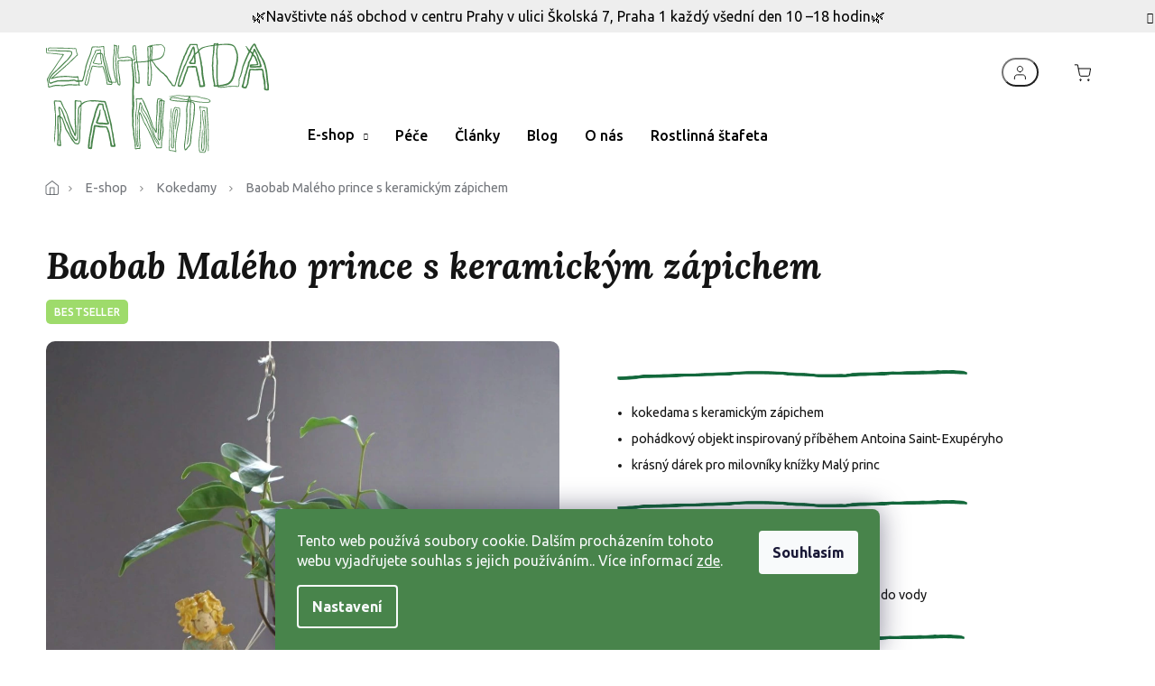

--- FILE ---
content_type: text/html; charset=utf-8
request_url: https://www.zahradananiti.cz/kokedamy/baobab-maleho-prince/
body_size: 39354
content:
<!doctype html><html lang="cs" dir="ltr" class="header-background-light external-fonts-loaded"><head><meta charset="utf-8" /><meta name="viewport" content="width=device-width,initial-scale=1" /><title>Baobab Malého prince s keramickým zápichem - Zahrada na niti</title><link rel="preconnect" href="https://cdn.myshoptet.com" /><link rel="dns-prefetch" href="https://cdn.myshoptet.com" /><link rel="preload" href="https://cdn.myshoptet.com/prj/dist/master/cms/libs/jquery/jquery-1.11.3.min.js" as="script" /><link href="https://cdn.myshoptet.com/prj/dist/master/cms/templates/frontend_templates/shared/css/font-face/ubuntu.css" rel="stylesheet"><link href="https://cdn.myshoptet.com/prj/dist/master/shop/dist/font-shoptet-11.css.62c94c7785ff2cea73b2.css" rel="stylesheet"><script>
dataLayer = [];
dataLayer.push({'shoptet' : {
    "pageId": 683,
    "pageType": "productDetail",
    "currency": "CZK",
    "currencyInfo": {
        "decimalSeparator": ",",
        "exchangeRate": 1,
        "priceDecimalPlaces": 2,
        "symbol": "K\u010d",
        "symbolLeft": 0,
        "thousandSeparator": " "
    },
    "language": "cs",
    "projectId": 579076,
    "product": {
        "id": 606,
        "guid": "896c4f74-42a5-11ee-92cc-3e5eb9a3f9dd",
        "hasVariants": true,
        "codes": [
            {
                "code": 6061,
                "quantity": "2",
                "stocks": [
                    {
                        "id": "ext",
                        "quantity": "2"
                    }
                ]
            },
            {
                "code": 6062,
                "quantity": "2",
                "stocks": [
                    {
                        "id": "ext",
                        "quantity": "2"
                    }
                ]
            },
            {
                "code": 6063,
                "quantity": "2",
                "stocks": [
                    {
                        "id": "ext",
                        "quantity": "2"
                    }
                ]
            },
            {
                "code": 6064,
                "quantity": "2",
                "stocks": [
                    {
                        "id": "ext",
                        "quantity": "2"
                    }
                ]
            },
            {
                "code": 6065,
                "quantity": "2",
                "stocks": [
                    {
                        "id": "ext",
                        "quantity": "2"
                    }
                ]
            },
            {
                "code": 6066,
                "quantity": "2",
                "stocks": [
                    {
                        "id": "ext",
                        "quantity": "2"
                    }
                ]
            },
            {
                "code": 6067,
                "quantity": "2",
                "stocks": [
                    {
                        "id": "ext",
                        "quantity": "2"
                    }
                ]
            },
            {
                "code": 6068,
                "quantity": "2",
                "stocks": [
                    {
                        "id": "ext",
                        "quantity": "2"
                    }
                ]
            },
            {
                "code": 6069,
                "quantity": "2",
                "stocks": [
                    {
                        "id": "ext",
                        "quantity": "2"
                    }
                ]
            },
            {
                "code": 60610,
                "quantity": "2",
                "stocks": [
                    {
                        "id": "ext",
                        "quantity": "2"
                    }
                ]
            }
        ],
        "name": "Baobab Mal\u00e9ho prince s keramick\u00fdm z\u00e1pichem",
        "appendix": "",
        "weight": 0,
        "currentCategory": "E-shop | Kokedamy",
        "currentCategoryGuid": "63a0411b-6ccb-11e9-ba63-0cc47a6c940e",
        "defaultCategory": "E-shop | Kokedamy",
        "defaultCategoryGuid": "63a0411b-6ccb-11e9-ba63-0cc47a6c940e",
        "currency": "CZK",
        "priceWithVatMin": 2180,
        "priceWithVatMax": 2670
    },
    "stocks": [
        {
            "id": "ext",
            "title": "Sklad",
            "isDeliveryPoint": 0,
            "visibleOnEshop": 1
        }
    ],
    "cartInfo": {
        "id": null,
        "freeShipping": false,
        "freeShippingFrom": 0,
        "leftToFreeGift": {
            "formattedPrice": "0 K\u010d",
            "priceLeft": 0
        },
        "freeGift": false,
        "leftToFreeShipping": {
            "priceLeft": 0,
            "dependOnRegion": 0,
            "formattedPrice": "0 K\u010d"
        },
        "discountCoupon": [],
        "getNoBillingShippingPrice": {
            "withoutVat": 0,
            "vat": 0,
            "withVat": 0
        },
        "cartItems": [],
        "taxMode": "ORDINARY"
    },
    "cart": [],
    "customer": {
        "priceRatio": 1,
        "priceListId": 1,
        "groupId": null,
        "registered": false,
        "mainAccount": false
    }
}});
dataLayer.push({'cookie_consent' : {
    "marketing": "denied",
    "analytics": "denied"
}});
document.addEventListener('DOMContentLoaded', function() {
    shoptet.consent.onAccept(function(agreements) {
        if (agreements.length == 0) {
            return;
        }
        dataLayer.push({
            'cookie_consent' : {
                'marketing' : (agreements.includes(shoptet.config.cookiesConsentOptPersonalisation)
                    ? 'granted' : 'denied'),
                'analytics': (agreements.includes(shoptet.config.cookiesConsentOptAnalytics)
                    ? 'granted' : 'denied')
            },
            'event': 'cookie_consent'
        });
    });
});
</script>

<!-- Google Tag Manager -->
<script>(function(w,d,s,l,i){w[l]=w[l]||[];w[l].push({'gtm.start':
new Date().getTime(),event:'gtm.js'});var f=d.getElementsByTagName(s)[0],
j=d.createElement(s),dl=l!='dataLayer'?'&l='+l:'';j.async=true;j.src=
'https://www.googletagmanager.com/gtm.js?id='+i+dl;f.parentNode.insertBefore(j,f);
})(window,document,'script','dataLayer','GTM-K498N597');</script>
<!-- End Google Tag Manager -->

<meta property="og:type" content="website"><meta property="og:site_name" content="zahradananiti.cz"><meta property="og:url" content="https://www.zahradananiti.cz/kokedamy/baobab-maleho-prince/"><meta property="og:title" content="Baobab Malého prince s keramickým zápichem - Zahrada na niti"><meta name="author" content="Zahrada na niti"><meta name="web_author" content="Shoptet.cz"><meta name="dcterms.rightsHolder" content="www.zahradananiti.cz"><meta name="robots" content="index,follow"><meta property="og:image" content="https://cdn.myshoptet.com/usr/www.zahradananiti.cz/user/shop/big/606-5_keramicky-maly-princ-s-lahvickou-44.jpg?671bf753"><meta property="og:description" content="Pověste si doma planetu s baobabem Malého prince. Inspirací pro vytvoření tohoto pohádkového objektu byla knížka Antoina Saint-Exupéryho Malý princ."><meta name="description" content="Pověste si doma planetu s baobabem Malého prince. Inspirací pro vytvoření tohoto pohádkového objektu byla knížka Antoina Saint-Exupéryho Malý princ."><meta property="product:price:amount" content="2180"><meta property="product:price:currency" content="CZK"><style>:root {--color-primary: #000000;--color-primary-h: 0;--color-primary-s: 0%;--color-primary-l: 0%;--color-primary-hover: #000000;--color-primary-hover-h: 0;--color-primary-hover-s: 0%;--color-primary-hover-l: 0%;--color-secondary: #48844B;--color-secondary-h: 123;--color-secondary-s: 29%;--color-secondary-l: 40%;--color-secondary-hover: #427a45;--color-secondary-hover-h: 123;--color-secondary-hover-s: 30%;--color-secondary-hover-l: 37%;--color-tertiary: #000000;--color-tertiary-h: 0;--color-tertiary-s: 0%;--color-tertiary-l: 0%;--color-tertiary-hover: #000000;--color-tertiary-hover-h: 0;--color-tertiary-hover-s: 0%;--color-tertiary-hover-l: 0%;--color-header-background: #ffffff;--template-font: "Ubuntu";--template-headings-font: "Ubuntu";--header-background-url: none;--cookies-notice-background: #1A1937;--cookies-notice-color: #F8FAFB;--cookies-notice-button-hover: #f5f5f5;--cookies-notice-link-hover: #27263f;--templates-update-management-preview-mode-content: "Náhled aktualizací šablony je aktivní pro váš prohlížeč."}</style>
    
    <link href="https://cdn.myshoptet.com/prj/dist/master/shop/dist/main-11.less.5a24dcbbdabfd189c152.css" rel="stylesheet" />
                <link href="https://cdn.myshoptet.com/prj/dist/master/shop/dist/mobile-header-v1-11.less.1ee105d41b5f713c21aa.css" rel="stylesheet" />
    
    <script>var shoptet = shoptet || {};</script>
    <script src="https://cdn.myshoptet.com/prj/dist/master/shop/dist/main-3g-header.js.05f199e7fd2450312de2.js"></script>
<!-- User include --><!-- api 473(125) html code header -->

                <style>
                    #order-billing-methods .radio-wrapper[data-guid="678bb7d9-480d-11ee-9337-8647f5da9d6f"]:not(.cgapplepay), #order-billing-methods .radio-wrapper[data-guid="6793a3de-480d-11ee-9337-8647f5da9d6f"]:not(.cggooglepay) {
                        display: none;
                    }
                </style>
                <script type="text/javascript">
                    document.addEventListener('DOMContentLoaded', function() {
                        if (getShoptetDataLayer('pageType') === 'billingAndShipping') {
                            
                try {
                    if (window.ApplePaySession && window.ApplePaySession.canMakePayments()) {
                        document.querySelector('#order-billing-methods .radio-wrapper[data-guid="678bb7d9-480d-11ee-9337-8647f5da9d6f"]').classList.add('cgapplepay');
                    }
                } catch (err) {} 
            
                            
                const cgBaseCardPaymentMethod = {
                        type: 'CARD',
                        parameters: {
                            allowedAuthMethods: ["PAN_ONLY", "CRYPTOGRAM_3DS"],
                            allowedCardNetworks: [/*"AMEX", "DISCOVER", "INTERAC", "JCB",*/ "MASTERCARD", "VISA"]
                        }
                };
                
                function cgLoadScript(src, callback)
                {
                    var s,
                        r,
                        t;
                    r = false;
                    s = document.createElement('script');
                    s.type = 'text/javascript';
                    s.src = src;
                    s.onload = s.onreadystatechange = function() {
                        if ( !r && (!this.readyState || this.readyState == 'complete') )
                        {
                            r = true;
                            callback();
                        }
                    };
                    t = document.getElementsByTagName('script')[0];
                    t.parentNode.insertBefore(s, t);
                } 
                
                function cgGetGoogleIsReadyToPayRequest() {
                    return Object.assign(
                        {},
                        {
                            apiVersion: 2,
                            apiVersionMinor: 0
                        },
                        {
                            allowedPaymentMethods: [cgBaseCardPaymentMethod]
                        }
                    );
                }

                function onCgGooglePayLoaded() {
                    let paymentsClient = new google.payments.api.PaymentsClient({environment: 'PRODUCTION'});
                    paymentsClient.isReadyToPay(cgGetGoogleIsReadyToPayRequest()).then(function(response) {
                        if (response.result) {
                            document.querySelector('#order-billing-methods .radio-wrapper[data-guid="6793a3de-480d-11ee-9337-8647f5da9d6f"]').classList.add('cggooglepay');	 	 	 	 	 
                        }
                    })
                    .catch(function(err) {});
                }
                
                cgLoadScript('https://pay.google.com/gp/p/js/pay.js', onCgGooglePayLoaded);
            
                        }
                    });
                </script> 
                
<!-- api 706(352) html code header -->
<link rel="stylesheet" href="https://cdn.myshoptet.com/usr/api2.dklab.cz/user/documents/_doplnky/zalozky/579076/1229/579076_1229.css" type="text/css" /><style>
        :root {
            
        }
        </style>
<!-- service 619(267) html code header -->
<link href="https://cdn.myshoptet.com/usr/fvstudio.myshoptet.com/user/documents/addons/cartupsell.min.css?24.11.1" rel="stylesheet">
<!-- project html code header -->
<link rel="preconnect" href="https://fonts.googleapis.com">
<link rel="preconnect" href="https://fonts.gstatic.com" crossorigin>
<link href="https://fonts.googleapis.com/css2?family=Ubuntu:wght@300;400;500;700&display=swap" rel="stylesheet">
<link href="https://fonts.googleapis.com/css2?family=Lora:ital,wght@0,400;0,500;0,600;0,700;1,400;1,500;1,600;1,700&display=swap" rel="stylesheet">
<link rel="stylesheet" href="https://cdn.myshoptet.com/usr/shoptet.tomashlad.eu/user/documents/extras/zahradananiti/slick.css?v2" />
<link rel="stylesheet" href="https://cdn.myshoptet.com/usr/shoptet.tomashlad.eu/user/documents/extras/zahradananiti/cart.css?v=0012">
<link rel="stylesheet" href="https://cdn.myshoptet.com/usr/shoptet.tomashlad.eu/user/documents/extras/zahradananiti/screen.min.css?v=067">

<style>
#content h1, #content h2, #content h3, #content h4 {font-family: Lora,cursive!important;font-style: italic;}
@media (min-width: 1200px) {
    .cart-content.summary-wrapper.fixed, .cart-row .col-md-4 .cart-content.fixed {
        position: relative;
        top: 0;
        width: auto;
    }
}
</style>

<style>
body #content .next-step-back {display:none !important;}
.in-o-nas .lh-weblayer--root {display:none;}
</style>

<style>
.listSorting {opacity:0;}
</style>
<!-- /User include --><link rel="shortcut icon" href="/favicon.ico" type="image/x-icon" /><link rel="canonical" href="https://www.zahradananiti.cz/kokedamy/baobab-maleho-prince/" />    <script>
        var _hwq = _hwq || [];
        _hwq.push(['setKey', '7AF4A7A0F3E14E4202A5505BA536A39E']);
        _hwq.push(['setTopPos', '0']);
        _hwq.push(['showWidget', '21']);
        (function() {
            var ho = document.createElement('script');
            ho.src = 'https://cz.im9.cz/direct/i/gjs.php?n=wdgt&sak=7AF4A7A0F3E14E4202A5505BA536A39E';
            var s = document.getElementsByTagName('script')[0]; s.parentNode.insertBefore(ho, s);
        })();
    </script>
<script>!function(){var t={9196:function(){!function(){var t=/\[object (Boolean|Number|String|Function|Array|Date|RegExp)\]/;function r(r){return null==r?String(r):(r=t.exec(Object.prototype.toString.call(Object(r))))?r[1].toLowerCase():"object"}function n(t,r){return Object.prototype.hasOwnProperty.call(Object(t),r)}function e(t){if(!t||"object"!=r(t)||t.nodeType||t==t.window)return!1;try{if(t.constructor&&!n(t,"constructor")&&!n(t.constructor.prototype,"isPrototypeOf"))return!1}catch(t){return!1}for(var e in t);return void 0===e||n(t,e)}function o(t,r,n){this.b=t,this.f=r||function(){},this.d=!1,this.a={},this.c=[],this.e=function(t){return{set:function(r,n){u(c(r,n),t.a)},get:function(r){return t.get(r)}}}(this),i(this,t,!n);var e=t.push,o=this;t.push=function(){var r=[].slice.call(arguments,0),n=e.apply(t,r);return i(o,r),n}}function i(t,n,o){for(t.c.push.apply(t.c,n);!1===t.d&&0<t.c.length;){if("array"==r(n=t.c.shift()))t:{var i=n,a=t.a;if("string"==r(i[0])){for(var f=i[0].split("."),s=f.pop(),p=(i=i.slice(1),0);p<f.length;p++){if(void 0===a[f[p]])break t;a=a[f[p]]}try{a[s].apply(a,i)}catch(t){}}}else if("function"==typeof n)try{n.call(t.e)}catch(t){}else{if(!e(n))continue;for(var l in n)u(c(l,n[l]),t.a)}o||(t.d=!0,t.f(t.a,n),t.d=!1)}}function c(t,r){for(var n={},e=n,o=t.split("."),i=0;i<o.length-1;i++)e=e[o[i]]={};return e[o[o.length-1]]=r,n}function u(t,o){for(var i in t)if(n(t,i)){var c=t[i];"array"==r(c)?("array"==r(o[i])||(o[i]=[]),u(c,o[i])):e(c)?(e(o[i])||(o[i]={}),u(c,o[i])):o[i]=c}}window.DataLayerHelper=o,o.prototype.get=function(t){var r=this.a;t=t.split(".");for(var n=0;n<t.length;n++){if(void 0===r[t[n]])return;r=r[t[n]]}return r},o.prototype.flatten=function(){this.b.splice(0,this.b.length),this.b[0]={},u(this.a,this.b[0])}}()}},r={};function n(e){var o=r[e];if(void 0!==o)return o.exports;var i=r[e]={exports:{}};return t[e](i,i.exports,n),i.exports}n.n=function(t){var r=t&&t.__esModule?function(){return t.default}:function(){return t};return n.d(r,{a:r}),r},n.d=function(t,r){for(var e in r)n.o(r,e)&&!n.o(t,e)&&Object.defineProperty(t,e,{enumerable:!0,get:r[e]})},n.o=function(t,r){return Object.prototype.hasOwnProperty.call(t,r)},function(){"use strict";n(9196)}()}();</script>    <!-- Global site tag (gtag.js) - Google Analytics -->
    <script async src="https://www.googletagmanager.com/gtag/js?id=G-M16NZJPZVS"></script>
    <script>
        
        window.dataLayer = window.dataLayer || [];
        function gtag(){dataLayer.push(arguments);}
        

                    console.debug('default consent data');

            gtag('consent', 'default', {"ad_storage":"denied","analytics_storage":"denied","ad_user_data":"denied","ad_personalization":"denied","wait_for_update":500});
            dataLayer.push({
                'event': 'default_consent'
            });
        
        gtag('js', new Date());

        
                gtag('config', 'G-M16NZJPZVS', {"groups":"GA4","send_page_view":false,"content_group":"productDetail","currency":"CZK","page_language":"cs"});
        
                gtag('config', 'AW-11040887573', {"allow_enhanced_conversions":true});
        
        
        
        
        
                    gtag('event', 'page_view', {"send_to":"GA4","page_language":"cs","content_group":"productDetail","currency":"CZK"});
        
                gtag('set', 'currency', 'CZK');

        gtag('event', 'view_item', {
            "send_to": "UA",
            "items": [
                {
                    "id": "6067",
                    "name": "Baobab Mal\u00e9ho prince s keramick\u00fdm z\u00e1pichem",
                    "category": "E-shop \/ Kokedamy",
                                                            "variant": "Z\u00e1pich: \u00d8 13 cm + Mal\u00fd princ se \u0161avli\u010dkou",
                                        "price": 2180
                }
            ]
        });
        
        
        
        
        
                    gtag('event', 'view_item', {"send_to":"GA4","page_language":"cs","content_group":"productDetail","value":2180,"currency":"CZK","items":[{"item_id":"6067","item_name":"Baobab Mal\u00e9ho prince s keramick\u00fdm z\u00e1pichem","item_category":"E-shop","item_category2":"Kokedamy","item_variant":"6067~Z\u00e1pich: \u00d8 13 cm + Mal\u00fd princ se \u0161avli\u010dkou","price":2180,"quantity":1,"index":0}]});
        
        
        
        
        
        
        
        document.addEventListener('DOMContentLoaded', function() {
            if (typeof shoptet.tracking !== 'undefined') {
                for (var id in shoptet.tracking.bannersList) {
                    gtag('event', 'view_promotion', {
                        "send_to": "UA",
                        "promotions": [
                            {
                                "id": shoptet.tracking.bannersList[id].id,
                                "name": shoptet.tracking.bannersList[id].name,
                                "position": shoptet.tracking.bannersList[id].position
                            }
                        ]
                    });
                }
            }

            shoptet.consent.onAccept(function(agreements) {
                if (agreements.length !== 0) {
                    console.debug('gtag consent accept');
                    var gtagConsentPayload =  {
                        'ad_storage': agreements.includes(shoptet.config.cookiesConsentOptPersonalisation)
                            ? 'granted' : 'denied',
                        'analytics_storage': agreements.includes(shoptet.config.cookiesConsentOptAnalytics)
                            ? 'granted' : 'denied',
                                                                                                'ad_user_data': agreements.includes(shoptet.config.cookiesConsentOptPersonalisation)
                            ? 'granted' : 'denied',
                        'ad_personalization': agreements.includes(shoptet.config.cookiesConsentOptPersonalisation)
                            ? 'granted' : 'denied',
                        };
                    console.debug('update consent data', gtagConsentPayload);
                    gtag('consent', 'update', gtagConsentPayload);
                    dataLayer.push(
                        { 'event': 'update_consent' }
                    );
                }
            });
        });
    </script>
<script>
    (function(t, r, a, c, k, i, n, g) { t['ROIDataObject'] = k;
    t[k]=t[k]||function(){ (t[k].q=t[k].q||[]).push(arguments) },t[k].c=i;n=r.createElement(a),
    g=r.getElementsByTagName(a)[0];n.async=1;n.src=c;g.parentNode.insertBefore(n,g)
    })(window, document, 'script', '//www.heureka.cz/ocm/sdk.js?source=shoptet&version=2&page=product_detail', 'heureka', 'cz');

    heureka('set_user_consent', 0);
</script>
</head><body class="desktop id-683 in-kokedamy template-11 type-product type-detail one-column-body columns-mobile-2 columns-3 ums_forms_redesign--off ums_a11y_category_page--on ums_discussion_rating_forms--off ums_flags_display_unification--on ums_a11y_login--on mobile-header-version-1"><noscript>
    <style>
        #header {
            padding-top: 0;
            position: relative !important;
            top: 0;
        }
        .header-navigation {
            position: relative !important;
        }
        .overall-wrapper {
            margin: 0 !important;
        }
        body:not(.ready) {
            visibility: visible !important;
        }
    </style>
    <div class="no-javascript">
        <div class="no-javascript__title">Musíte změnit nastavení vašeho prohlížeče</div>
        <div class="no-javascript__text">Podívejte se na: <a href="https://www.google.com/support/bin/answer.py?answer=23852">Jak povolit JavaScript ve vašem prohlížeči</a>.</div>
        <div class="no-javascript__text">Pokud používáte software na blokování reklam, může být nutné povolit JavaScript z této stránky.</div>
        <div class="no-javascript__text">Děkujeme.</div>
    </div>
</noscript>

        <div id="fb-root"></div>
        <script>
            window.fbAsyncInit = function() {
                FB.init({
//                    appId            : 'your-app-id',
                    autoLogAppEvents : true,
                    xfbml            : true,
                    version          : 'v19.0'
                });
            };
        </script>
        <script async defer crossorigin="anonymous" src="https://connect.facebook.net/cs_CZ/sdk.js"></script>
<!-- Google Tag Manager (noscript) -->
<noscript><iframe src="https://www.googletagmanager.com/ns.html?id=GTM-K498N597"
height="0" width="0" style="display:none;visibility:hidden"></iframe></noscript>
<!-- End Google Tag Manager (noscript) -->

    <div class="siteCookies siteCookies--bottom siteCookies--dark js-siteCookies" role="dialog" data-testid="cookiesPopup" data-nosnippet>
        <div class="siteCookies__form">
            <div class="siteCookies__content">
                <div class="siteCookies__text">
                    Tento web používá soubory cookie. Dalším procházením tohoto webu vyjadřujete souhlas s jejich používáním.. Více informací <a href="/podminky-ochrany-osobnich-udaju/" target=\"_blank\" rel=\"noopener noreferrer\">zde</a>.
                </div>
                <p class="siteCookies__links">
                    <button class="siteCookies__link js-cookies-settings" aria-label="Nastavení cookies" data-testid="cookiesSettings">Nastavení</button>
                </p>
            </div>
            <div class="siteCookies__buttonWrap">
                                <button class="siteCookies__button js-cookiesConsentSubmit" value="all" aria-label="Přijmout cookies" data-testid="buttonCookiesAccept">Souhlasím</button>
            </div>
        </div>
        <script>
            document.addEventListener("DOMContentLoaded", () => {
                const siteCookies = document.querySelector('.js-siteCookies');
                document.addEventListener("scroll", shoptet.common.throttle(() => {
                    const st = document.documentElement.scrollTop;
                    if (st > 1) {
                        siteCookies.classList.add('siteCookies--scrolled');
                    } else {
                        siteCookies.classList.remove('siteCookies--scrolled');
                    }
                }, 100));
            });
        </script>
    </div>
<a href="#content" class="skip-link sr-only">Přejít na obsah</a><div class="overall-wrapper"><div class="site-msg information"><div class="container"><div class="text">🌿Navštivte náš obchod v centru Prahy v ulici Školská 7, Praha 1 každý všední den 10 –18 hodin🌿</div><div class="close js-close-information-msg"></div></div></div><div class="user-action"><div class="container">
    <div class="user-action-in">
                    <div id="login" class="user-action-login popup-widget login-widget" role="dialog" aria-labelledby="loginHeading">
        <div class="popup-widget-inner">
                            <h2 id="loginHeading">Přihlášení k vašemu účtu</h2><div id="customerLogin"><form action="/action/Customer/Login/" method="post" id="formLoginIncluded" class="csrf-enabled formLogin" data-testid="formLogin"><input type="hidden" name="referer" value="" /><div class="form-group"><div class="input-wrapper email js-validated-element-wrapper no-label"><input type="email" name="email" class="form-control" autofocus placeholder="E-mailová adresa (např. jan@novak.cz)" data-testid="inputEmail" autocomplete="email" required /></div></div><div class="form-group"><div class="input-wrapper password js-validated-element-wrapper no-label"><input type="password" name="password" class="form-control" placeholder="Heslo" data-testid="inputPassword" autocomplete="current-password" required /><span class="no-display">Nemůžete vyplnit toto pole</span><input type="text" name="surname" value="" class="no-display" /></div></div><div class="form-group"><div class="login-wrapper"><button type="submit" class="btn btn-secondary btn-text btn-login" data-testid="buttonSubmit">Přihlásit se</button><div class="password-helper"><a href="/registrace/" data-testid="signup" rel="nofollow">Nová registrace</a><a href="/klient/zapomenute-heslo/" rel="nofollow">Zapomenuté heslo</a></div></div></div></form>
</div>                    </div>
    </div>

                            <div id="cart-widget" class="user-action-cart popup-widget cart-widget loader-wrapper" data-testid="popupCartWidget" role="dialog" aria-hidden="true">
    <div class="popup-widget-inner cart-widget-inner place-cart-here">
        <div class="loader-overlay">
            <div class="loader"></div>
        </div>
    </div>

    <div class="cart-widget-button">
        <a href="/kosik/" class="btn btn-conversion" id="continue-order-button" rel="nofollow" data-testid="buttonNextStep">Pokračovat do košíku</a>
    </div>
</div>
            </div>
</div>
</div><div class="top-navigation-bar" data-testid="topNavigationBar">

    <div class="container">

        <div class="top-navigation-contacts">
            <strong>Zákaznická podpora:</strong><a href="tel:+420702860910" class="project-phone" aria-label="Zavolat na +420702860910" data-testid="contactboxPhone"><span>+420 702 860 910</span></a><a href="mailto:info@zahradananiti.cz" class="project-email" data-testid="contactboxEmail"><span>info@zahradananiti.cz</span></a>        </div>

                            <div class="top-navigation-menu">
                <div class="top-navigation-menu-trigger"></div>
                <ul class="top-navigation-bar-menu">
                                            <li class="top-navigation-menu-item-27">
                            <a href="/jak-posilame/">Jak posíláme</a>
                        </li>
                                            <li class="top-navigation-menu-item-866">
                            <a href="/vraceni-reklamace/">Vrácení a reklamace</a>
                        </li>
                                            <li class="top-navigation-menu-item-39">
                            <a href="/obchodni-podminky/">Obchodní podmínky</a>
                        </li>
                                            <li class="top-navigation-menu-item-691">
                            <a href="/podminky-ochrany-osobnich-udaju/">Podmínky ochrany osobních údajů </a>
                        </li>
                                            <li class="top-navigation-menu-item-915">
                            <a href="/ukzuz-info-a-odkazy/">ÚKZÚZ info a odkazy</a>
                        </li>
                                            <li class="top-navigation-menu-item-860">
                            <a href="/media/">V médiích</a>
                        </li>
                                    </ul>
                <ul class="top-navigation-bar-menu-helper"></ul>
            </div>
        
        <div class="top-navigation-tools">
            <div class="responsive-tools">
                <a href="#" class="toggle-window" data-target="search" aria-label="Hledat" data-testid="linkSearchIcon"></a>
                                                            <a href="#" class="toggle-window" data-target="login"></a>
                                                    <a href="#" class="toggle-window" data-target="navigation" aria-label="Menu" data-testid="hamburgerMenu"></a>
            </div>
                        <button class="top-nav-button top-nav-button-login toggle-window" type="button" data-target="login" aria-haspopup="dialog" aria-controls="login" aria-expanded="false" data-testid="signin"><span>Přihlášení</span></button>        </div>

    </div>

</div>
<header id="header"><div class="container navigation-wrapper">
    <div class="header-top">
        <div class="site-name-wrapper">
            <div class="site-name"><a href="/" data-testid="linkWebsiteLogo"><img src="https://cdn.myshoptet.com/usr/www.zahradananiti.cz/user/logos/layer_1.svg" alt="Zahrada na niti" fetchpriority="low" /></a></div>        </div>
        <div class="search" itemscope itemtype="https://schema.org/WebSite">
            <meta itemprop="headline" content="Kokedamy"/><meta itemprop="url" content="https://www.zahradananiti.cz"/><meta itemprop="text" content="Pověste si doma planetu s baobabem Malého prince. Inspirací pro vytvoření tohoto pohádkového objektu byla knížka Antoina Saint-Exupéryho Malý princ."/>            <form action="/action/ProductSearch/prepareString/" method="post"
    id="formSearchForm" class="search-form compact-form js-search-main"
    itemprop="potentialAction" itemscope itemtype="https://schema.org/SearchAction" data-testid="searchForm">
    <fieldset>
        <meta itemprop="target"
            content="https://www.zahradananiti.cz/vyhledavani/?string={string}"/>
        <input type="hidden" name="language" value="cs"/>
        
            
<input
    type="search"
    name="string"
        class="query-input form-control search-input js-search-input"
    placeholder="Napište, co hledáte"
    autocomplete="off"
    required
    itemprop="query-input"
    aria-label="Vyhledávání"
    data-testid="searchInput"
>
            <button type="submit" class="btn btn-default" data-testid="searchBtn">Hledat</button>
        
    </fieldset>
</form>
        </div>
        <div class="navigation-buttons">
                
    <a href="/kosik/" class="btn btn-icon toggle-window cart-count" data-target="cart" data-hover="true" data-redirect="true" data-testid="headerCart" rel="nofollow" aria-haspopup="dialog" aria-expanded="false" aria-controls="cart-widget">
        
                <span class="sr-only">Nákupní košík</span>
        
            <span class="cart-price visible-lg-inline-block" data-testid="headerCartPrice">
                                    Prázdný košík                            </span>
        
    
            </a>
        </div>
    </div>
    <nav id="navigation" aria-label="Hlavní menu" data-collapsible="true"><div class="navigation-in menu"><ul class="menu-level-1" role="menubar" data-testid="headerMenuItems"><li class="menu-item-707 ext" role="none"><a href="/shop/" data-testid="headerMenuItem" role="menuitem" aria-haspopup="true" aria-expanded="false"><b>E-shop</b><span class="submenu-arrow"></span></a><ul class="menu-level-2" aria-label="E-shop" tabindex="-1" role="menu"><li class="menu-item-683 has-third-level active" role="none"><a href="/kokedamy/" class="menu-image" data-testid="headerMenuItem" tabindex="-1" aria-hidden="true"><img src="data:image/svg+xml,%3Csvg%20width%3D%22140%22%20height%3D%22100%22%20xmlns%3D%22http%3A%2F%2Fwww.w3.org%2F2000%2Fsvg%22%3E%3C%2Fsvg%3E" alt="" aria-hidden="true" width="140" height="100"  data-src="https://cdn.myshoptet.com/usr/www.zahradananiti.cz/user/categories/thumb/ikona-kokedama-kategorie.png" fetchpriority="low" /></a><div><a href="/kokedamy/" data-testid="headerMenuItem" role="menuitem"><span>Kokedamy</span></a>
                                                    <ul class="menu-level-3" role="menu">
                                                                    <li class="menu-item-684" role="none">
                                        <a href="/kokedamy-do-stinu/" data-testid="headerMenuItem" role="menuitem">
                                            Do stínu</a>,                                    </li>
                                                                    <li class="menu-item-685" role="none">
                                        <a href="/kokedamy-do-polostinu/" data-testid="headerMenuItem" role="menuitem">
                                            Do polostínu</a>,                                    </li>
                                                                    <li class="menu-item-686" role="none">
                                        <a href="/kokedamy-na-slunce/" data-testid="headerMenuItem" role="menuitem">
                                            Na slunce</a>,                                    </li>
                                                                    <li class="menu-item-687" role="none">
                                        <a href="/nejmene-narocne-kokedamy/" data-testid="headerMenuItem" role="menuitem">
                                            Nejméně náročné</a>,                                    </li>
                                                                    <li class="menu-item-848" role="none">
                                        <a href="/kokedamy-pro-zacatecniky/" data-testid="headerMenuItem" role="menuitem">
                                            Pro začátečníky</a>,                                    </li>
                                                                    <li class="menu-item-851" role="none">
                                        <a href="/kokedamove-zapichy/" data-testid="headerMenuItem" role="menuitem">
                                            Zápichy do kokedam</a>,                                    </li>
                                                                    <li class="menu-item-939" role="none">
                                        <a href="/baobaby-maleho-prince/" data-testid="headerMenuItem" role="menuitem">
                                            Baobaby Malého prince</a>                                    </li>
                                                            </ul>
                        </div></li><li class="menu-item-674 has-third-level" role="none"><a href="/aeraria/" class="menu-image" data-testid="headerMenuItem" tabindex="-1" aria-hidden="true"><img src="data:image/svg+xml,%3Csvg%20width%3D%22140%22%20height%3D%22100%22%20xmlns%3D%22http%3A%2F%2Fwww.w3.org%2F2000%2Fsvg%22%3E%3C%2Fsvg%3E" alt="" aria-hidden="true" width="140" height="100"  data-src="https://cdn.myshoptet.com/usr/www.zahradananiti.cz/user/categories/thumb/ikona-aerarium-kategorie.png" fetchpriority="low" /></a><div><a href="/aeraria/" data-testid="headerMenuItem" role="menuitem"><span>Aerária</span></a>
                                                    <ul class="menu-level-3" role="menu">
                                                                    <li class="menu-item-857" role="none">
                                        <a href="/prazdna-aeraria/" data-testid="headerMenuItem" role="menuitem">
                                            Prázdná aerária</a>,                                    </li>
                                                                    <li class="menu-item-878" role="none">
                                        <a href="/aeraria-s-tillandsiemi/" data-testid="headerMenuItem" role="menuitem">
                                            Aerária s tillandsiemi</a>,                                    </li>
                                                                    <li class="menu-item-764" role="none">
                                        <a href="/aeraria-na-orchideje/" data-testid="headerMenuItem" role="menuitem">
                                            Aerária na orchideje</a>,                                    </li>
                                                                    <li class="menu-item-854" role="none">
                                        <a href="/aeraria-na-svicku/" data-testid="headerMenuItem" role="menuitem">
                                            Aerária na svíčku</a>                                    </li>
                                                            </ul>
                        </div></li><li class="menu-item-673 has-third-level" role="none"><a href="/floraria-rostlinna-teraria/" class="menu-image" data-testid="headerMenuItem" tabindex="-1" aria-hidden="true"><img src="data:image/svg+xml,%3Csvg%20width%3D%22140%22%20height%3D%22100%22%20xmlns%3D%22http%3A%2F%2Fwww.w3.org%2F2000%2Fsvg%22%3E%3C%2Fsvg%3E" alt="" aria-hidden="true" width="140" height="100"  data-src="https://cdn.myshoptet.com/usr/www.zahradananiti.cz/user/categories/thumb/ikona-terarium-kategorie.png" fetchpriority="low" /></a><div><a href="/floraria-rostlinna-teraria/" data-testid="headerMenuItem" role="menuitem"><span>Rostlinná terária</span></a>
                                                    <ul class="menu-level-3" role="menu">
                                                                    <li class="menu-item-676" role="none">
                                        <a href="/vlhkomilna-teraria/" data-testid="headerMenuItem" role="menuitem">
                                            Vlhkomilná florária</a>,                                    </li>
                                                                    <li class="menu-item-677" role="none">
                                        <a href="/sukulentni-teraria/" data-testid="headerMenuItem" role="menuitem">
                                            Sukulentní florária</a>,                                    </li>
                                                                    <li class="menu-item-746" role="none">
                                        <a href="/teraria-sputnik/" data-testid="headerMenuItem" role="menuitem">
                                            Terária Sputnik</a>,                                    </li>
                                                                    <li class="menu-item-675" role="none">
                                        <a href="/teraria-tiffany/" data-testid="headerMenuItem" role="menuitem">
                                            Terária tiffany</a>,                                    </li>
                                                                    <li class="menu-item-863" role="none">
                                        <a href="/prazdna-teraria/" data-testid="headerMenuItem" role="menuitem">
                                            Prázdná terária</a>                                    </li>
                                                            </ul>
                        </div></li><li class="menu-item-782 has-third-level" role="none"><a href="/rasokoule/" class="menu-image" data-testid="headerMenuItem" tabindex="-1" aria-hidden="true"><img src="data:image/svg+xml,%3Csvg%20width%3D%22140%22%20height%3D%22100%22%20xmlns%3D%22http%3A%2F%2Fwww.w3.org%2F2000%2Fsvg%22%3E%3C%2Fsvg%3E" alt="" aria-hidden="true" width="140" height="100"  data-src="https://cdn.myshoptet.com/usr/www.zahradananiti.cz/user/categories/thumb/ikona-rasokoule-kategorie.png" fetchpriority="low" /></a><div><a href="/rasokoule/" data-testid="headerMenuItem" role="menuitem"><span>Řasokoule</span></a>
                                                    <ul class="menu-level-3" role="menu">
                                                                    <li class="menu-item-869" role="none">
                                        <a href="/nadoby-na-rasokoule/" data-testid="headerMenuItem" role="menuitem">
                                            Nádoby na řasokoule</a>                                    </li>
                                                            </ul>
                        </div></li><li class="menu-item-785" role="none"><a href="/tillandsie/" class="menu-image" data-testid="headerMenuItem" tabindex="-1" aria-hidden="true"><img src="data:image/svg+xml,%3Csvg%20width%3D%22140%22%20height%3D%22100%22%20xmlns%3D%22http%3A%2F%2Fwww.w3.org%2F2000%2Fsvg%22%3E%3C%2Fsvg%3E" alt="" aria-hidden="true" width="140" height="100"  data-src="https://cdn.myshoptet.com/usr/www.zahradananiti.cz/user/categories/thumb/ikona-tilla-kategorie.png" fetchpriority="low" /></a><div><a href="/tillandsie/" data-testid="headerMenuItem" role="menuitem"><span>Tillandsie</span></a>
                        </div></li><li class="menu-item-800" role="none"><a href="/rostliny/" class="menu-image" data-testid="headerMenuItem" tabindex="-1" aria-hidden="true"><img src="data:image/svg+xml,%3Csvg%20width%3D%22140%22%20height%3D%22100%22%20xmlns%3D%22http%3A%2F%2Fwww.w3.org%2F2000%2Fsvg%22%3E%3C%2Fsvg%3E" alt="" aria-hidden="true" width="140" height="100"  data-src="https://cdn.myshoptet.com/usr/www.zahradananiti.cz/user/categories/thumb/ikona-rostliny-kategorie_(2).png" fetchpriority="low" /></a><div><a href="/rostliny/" data-testid="headerMenuItem" role="menuitem"><span>Rostliny</span></a>
                        </div></li><li class="menu-item-740 has-third-level" role="none"><a href="/pestitelske-potreby/" class="menu-image" data-testid="headerMenuItem" tabindex="-1" aria-hidden="true"><img src="data:image/svg+xml,%3Csvg%20width%3D%22140%22%20height%3D%22100%22%20xmlns%3D%22http%3A%2F%2Fwww.w3.org%2F2000%2Fsvg%22%3E%3C%2Fsvg%3E" alt="" aria-hidden="true" width="140" height="100"  data-src="https://cdn.myshoptet.com/usr/www.zahradananiti.cz/user/categories/thumb/na__vrh_bez_na__zvu_(1).png" fetchpriority="low" /></a><div><a href="/pestitelske-potreby/" data-testid="headerMenuItem" role="menuitem"><span>Pěstitelské potřeby</span></a>
                                                    <ul class="menu-level-3" role="menu">
                                                                    <li class="menu-item-963" role="none">
                                        <a href="/nase-pripravky-na-pokojovky/" data-testid="headerMenuItem" role="menuitem">
                                            Naše přípravky na pokojovky</a>,                                    </li>
                                                                    <li class="menu-item-803" role="none">
                                        <a href="/substraty/" data-testid="headerMenuItem" role="menuitem">
                                            Substráty</a>,                                    </li>
                                                                    <li class="menu-item-948" role="none">
                                        <a href="/rostlinne-opory/" data-testid="headerMenuItem" role="menuitem">
                                            Rostlinné opory</a>,                                    </li>
                                                                    <li class="menu-item-749" role="none">
                                        <a href="/konvicky/" data-testid="headerMenuItem" role="menuitem">
                                            Konvičky</a>,                                    </li>
                                                                    <li class="menu-item-752" role="none">
                                        <a href="/rozprasovace/" data-testid="headerMenuItem" role="menuitem">
                                            Rozprašovače</a>,                                    </li>
                                                                    <li class="menu-item-770" role="none">
                                        <a href="/ochrana-rostlin/" data-testid="headerMenuItem" role="menuitem">
                                            Ochrana rostlin</a>,                                    </li>
                                                                    <li class="menu-item-773" role="none">
                                        <a href="/vyziva-rostlin/" data-testid="headerMenuItem" role="menuitem">
                                            Výživa rostlin</a>,                                    </li>
                                                                    <li class="menu-item-881" role="none">
                                        <a href="/kvetinace-vazy/" data-testid="headerMenuItem" role="menuitem">
                                            Květináče a vázy</a>                                    </li>
                                                            </ul>
                        </div></li><li class="menu-item-755 has-third-level" role="none"><a href="/rostlinne-sperky/" class="menu-image" data-testid="headerMenuItem" tabindex="-1" aria-hidden="true"><img src="data:image/svg+xml,%3Csvg%20width%3D%22140%22%20height%3D%22100%22%20xmlns%3D%22http%3A%2F%2Fwww.w3.org%2F2000%2Fsvg%22%3E%3C%2Fsvg%3E" alt="" aria-hidden="true" width="140" height="100"  data-src="https://cdn.myshoptet.com/usr/www.zahradananiti.cz/user/categories/thumb/ikona-sperky-kategorie.png" fetchpriority="low" /></a><div><a href="/rostlinne-sperky/" data-testid="headerMenuItem" role="menuitem"><span>Rostlinné šperky</span></a>
                                                    <ul class="menu-level-3" role="menu">
                                                                    <li class="menu-item-936" role="none">
                                        <a href="/nahrdelniky/" data-testid="headerMenuItem" role="menuitem">
                                            Náhrdelníky</a>,                                    </li>
                                                                    <li class="menu-item-918" role="none">
                                        <a href="/piny-a-klicenky/" data-testid="headerMenuItem" role="menuitem">
                                            Piny a klíčenky</a>,                                    </li>
                                                                    <li class="menu-item-972" role="none">
                                        <a href="/nausnice/" data-testid="headerMenuItem" role="menuitem">
                                            Náušnice</a>                                    </li>
                                                            </ul>
                        </div></li><li class="menu-item-806" role="none"><a href="/zavesne-dekorace/" class="menu-image" data-testid="headerMenuItem" tabindex="-1" aria-hidden="true"><img src="data:image/svg+xml,%3Csvg%20width%3D%22140%22%20height%3D%22100%22%20xmlns%3D%22http%3A%2F%2Fwww.w3.org%2F2000%2Fsvg%22%3E%3C%2Fsvg%3E" alt="" aria-hidden="true" width="140" height="100"  data-src="https://cdn.myshoptet.com/usr/www.zahradananiti.cz/user/categories/thumb/ikona-himmeli-kategorie.png" fetchpriority="low" /></a><div><a href="/zavesne-dekorace/" data-testid="headerMenuItem" role="menuitem"><span>Závěsné dekorace</span></a>
                        </div></li><li class="menu-item-779" role="none"><a href="/vyrob-si-sam/" class="menu-image" data-testid="headerMenuItem" tabindex="-1" aria-hidden="true"><img src="data:image/svg+xml,%3Csvg%20width%3D%22140%22%20height%3D%22100%22%20xmlns%3D%22http%3A%2F%2Fwww.w3.org%2F2000%2Fsvg%22%3E%3C%2Fsvg%3E" alt="" aria-hidden="true" width="140" height="100"  data-src="https://cdn.myshoptet.com/usr/www.zahradananiti.cz/user/categories/thumb/ikona-diy-kategorie_(2).png" fetchpriority="low" /></a><div><a href="/vyrob-si-sam/" data-testid="headerMenuItem" role="menuitem"><span>Vyrob si sám</span></a>
                        </div></li><li class="menu-item-788 has-third-level" role="none"><a href="/papirnictvi/" class="menu-image" data-testid="headerMenuItem" tabindex="-1" aria-hidden="true"><img src="data:image/svg+xml,%3Csvg%20width%3D%22140%22%20height%3D%22100%22%20xmlns%3D%22http%3A%2F%2Fwww.w3.org%2F2000%2Fsvg%22%3E%3C%2Fsvg%3E" alt="" aria-hidden="true" width="140" height="100"  data-src="https://cdn.myshoptet.com/usr/www.zahradananiti.cz/user/categories/thumb/ikony_kategorie_(1).png" fetchpriority="low" /></a><div><a href="/papirnictvi/" data-testid="headerMenuItem" role="menuitem"><span>Papírnictví</span></a>
                                                    <ul class="menu-level-3" role="menu">
                                                                    <li class="menu-item-794" role="none">
                                        <a href="/plakaty/" data-testid="headerMenuItem" role="menuitem">
                                            Plakáty</a>,                                    </li>
                                                                    <li class="menu-item-791" role="none">
                                        <a href="/prani/" data-testid="headerMenuItem" role="menuitem">
                                            Přání</a>,                                    </li>
                                                                    <li class="menu-item-797" role="none">
                                        <a href="/pohlednice/" data-testid="headerMenuItem" role="menuitem">
                                            Pohlednice</a>                                    </li>
                                                            </ul>
                        </div></li><li class="menu-item-927" role="none"><a href="/doplnky/" class="menu-image" data-testid="headerMenuItem" tabindex="-1" aria-hidden="true"><img src="data:image/svg+xml,%3Csvg%20width%3D%22140%22%20height%3D%22100%22%20xmlns%3D%22http%3A%2F%2Fwww.w3.org%2F2000%2Fsvg%22%3E%3C%2Fsvg%3E" alt="" aria-hidden="true" width="140" height="100"  data-src="https://cdn.myshoptet.com/usr/www.zahradananiti.cz/user/categories/thumb/ikona-doplnky.jpeg" fetchpriority="low" /></a><div><a href="/doplnky/" data-testid="headerMenuItem" role="menuitem"><span>Doplňky</span></a>
                        </div></li><li class="menu-item-969" role="none"><a href="/svicky/" class="menu-image" data-testid="headerMenuItem" tabindex="-1" aria-hidden="true"><img src="data:image/svg+xml,%3Csvg%20width%3D%22140%22%20height%3D%22100%22%20xmlns%3D%22http%3A%2F%2Fwww.w3.org%2F2000%2Fsvg%22%3E%3C%2Fsvg%3E" alt="" aria-hidden="true" width="140" height="100"  data-src="https://cdn.myshoptet.com/usr/www.zahradananiti.cz/user/categories/thumb/na__vrh_bez_na__zvu.png" fetchpriority="low" /></a><div><a href="/svicky/" data-testid="headerMenuItem" role="menuitem"><span>Svíčky</span></a>
                        </div></li><li class="menu-item-845" role="none"><a href="/kolekce-rostlinne-aforismy/" class="menu-image" data-testid="headerMenuItem" tabindex="-1" aria-hidden="true"><img src="data:image/svg+xml,%3Csvg%20width%3D%22140%22%20height%3D%22100%22%20xmlns%3D%22http%3A%2F%2Fwww.w3.org%2F2000%2Fsvg%22%3E%3C%2Fsvg%3E" alt="" aria-hidden="true" width="140" height="100"  data-src="https://cdn.myshoptet.com/usr/www.zahradananiti.cz/user/categories/thumb/ikona-17.png" fetchpriority="low" /></a><div><a href="/kolekce-rostlinne-aforismy/" data-testid="headerMenuItem" role="menuitem"><span>Kolekce Rostlinné aforismy</span></a>
                        </div></li><li class="menu-item-842" role="none"><a href="/darkove-poukazy/" class="menu-image" data-testid="headerMenuItem" tabindex="-1" aria-hidden="true"><img src="data:image/svg+xml,%3Csvg%20width%3D%22140%22%20height%3D%22100%22%20xmlns%3D%22http%3A%2F%2Fwww.w3.org%2F2000%2Fsvg%22%3E%3C%2Fsvg%3E" alt="" aria-hidden="true" width="140" height="100"  data-src="https://cdn.myshoptet.com/usr/www.zahradananiti.cz/user/categories/thumb/ikona-darek-kategorie_(1).png" fetchpriority="low" /></a><div><a href="/darkove-poukazy/" data-testid="headerMenuItem" role="menuitem"><span>Dárkové poukazy</span></a>
                        </div></li><li class="menu-item-897" role="none"><a href="/slevy/" class="menu-image" data-testid="headerMenuItem" tabindex="-1" aria-hidden="true"><img src="data:image/svg+xml,%3Csvg%20width%3D%22140%22%20height%3D%22100%22%20xmlns%3D%22http%3A%2F%2Fwww.w3.org%2F2000%2Fsvg%22%3E%3C%2Fsvg%3E" alt="" aria-hidden="true" width="140" height="100"  data-src="https://cdn.myshoptet.com/usr/www.zahradananiti.cz/user/categories/thumb/slevy.jpg" fetchpriority="low" /></a><div><a href="/slevy/" data-testid="headerMenuItem" role="menuitem"><span>AKCE / SLEVY</span></a>
                        </div></li><li class="menu-item-900" role="none"><a href="/novinky/" class="menu-image" data-testid="headerMenuItem" tabindex="-1" aria-hidden="true"><img src="data:image/svg+xml,%3Csvg%20width%3D%22140%22%20height%3D%22100%22%20xmlns%3D%22http%3A%2F%2Fwww.w3.org%2F2000%2Fsvg%22%3E%3C%2Fsvg%3E" alt="" aria-hidden="true" width="140" height="100"  data-src="https://cdn.myshoptet.com/usr/www.zahradananiti.cz/user/categories/thumb/novinky.jpg" fetchpriority="low" /></a><div><a href="/novinky/" data-testid="headerMenuItem" role="menuitem"><span>NOVINKY</span></a>
                        </div></li><li class="menu-item-929" role="none"><a href="/bestsellery/" class="menu-image" data-testid="headerMenuItem" tabindex="-1" aria-hidden="true"><img src="data:image/svg+xml,%3Csvg%20width%3D%22140%22%20height%3D%22100%22%20xmlns%3D%22http%3A%2F%2Fwww.w3.org%2F2000%2Fsvg%22%3E%3C%2Fsvg%3E" alt="" aria-hidden="true" width="140" height="100"  data-src="https://cdn.myshoptet.com/usr/www.zahradananiti.cz/user/categories/thumb/novinky-2.jpg" fetchpriority="low" /></a><div><a href="/bestsellery/" data-testid="headerMenuItem" role="menuitem"><span>Bestsellery</span></a>
                        </div></li></ul></li>
<li class="menu-item-716" role="none"><a href="/pece/" data-testid="headerMenuItem" role="menuitem" aria-expanded="false"><b>Péče</b></a></li>
<li class="menu-item-903" role="none"><a href="/bavi-nas/" data-testid="headerMenuItem" role="menuitem" aria-expanded="false"><b>Články</b></a></li>
<li class="menu-item-external-29" role="none"><a href="https://zahradananiti.blogspot.com/" target="blank" data-testid="headerMenuItem" role="menuitem" aria-expanded="false"><b>Blog</b></a></li>
<li class="menu-item-951" role="none"><a href="/o-nas/" data-testid="headerMenuItem" role="menuitem" aria-expanded="false"><b>O nás</b></a></li>
<li class="menu-item-713" role="none"><a href="/rostlinna-stafeta/" data-testid="headerMenuItem" role="menuitem" aria-expanded="false"><b>Rostlinná štafeta</b></a></li>
</ul>
    <ul class="navigationActions" role="menu">
                            <li role="none">
                                    <a href="/login/?backTo=%2Fkokedamy%2Fbaobab-maleho-prince%2F" rel="nofollow" data-testid="signin" role="menuitem"><span>Přihlášení</span></a>
                            </li>
                        </ul>
</div><span class="navigation-close"></span></nav><div class="menu-helper" data-testid="hamburgerMenu"><span>Více</span></div>
</div></header><!-- / header -->


                    <div class="container breadcrumbs-wrapper">
            <div class="breadcrumbs navigation-home-icon-wrapper" itemscope itemtype="https://schema.org/BreadcrumbList">
                                                                            <span id="navigation-first" data-basetitle="Zahrada na niti" itemprop="itemListElement" itemscope itemtype="https://schema.org/ListItem">
                <a href="/" itemprop="item" class="navigation-home-icon"><span class="sr-only" itemprop="name">Domů</span></a>
                <span class="navigation-bullet">/</span>
                <meta itemprop="position" content="1" />
            </span>
                                <span id="navigation-1" itemprop="itemListElement" itemscope itemtype="https://schema.org/ListItem">
                <a href="/shop/" itemprop="item" data-testid="breadcrumbsSecondLevel"><span itemprop="name">E-shop</span></a>
                <span class="navigation-bullet">/</span>
                <meta itemprop="position" content="2" />
            </span>
                                <span id="navigation-2" itemprop="itemListElement" itemscope itemtype="https://schema.org/ListItem">
                <a href="/kokedamy/" itemprop="item" data-testid="breadcrumbsSecondLevel"><span itemprop="name">Kokedamy</span></a>
                <span class="navigation-bullet">/</span>
                <meta itemprop="position" content="3" />
            </span>
                                            <span id="navigation-3" itemprop="itemListElement" itemscope itemtype="https://schema.org/ListItem" data-testid="breadcrumbsLastLevel">
                <meta itemprop="item" content="https://www.zahradananiti.cz/kokedamy/baobab-maleho-prince/" />
                <meta itemprop="position" content="4" />
                <span itemprop="name" data-title="Baobab Malého prince s keramickým zápichem">Baobab Malého prince s keramickým zápichem <span class="appendix"></span></span>
            </span>
            </div>
        </div>
    
<div id="content-wrapper" class="container content-wrapper">
    
    <div class="content-wrapper-in">
                <main id="content" class="content wide">
                                                        <script>
            
            var shoptet = shoptet || {};
            shoptet.variantsUnavailable = shoptet.variantsUnavailable || {};
            
            shoptet.variantsUnavailable.availableVariantsResource = ["44-1166","44-1193","44-1169","44-1172","44-1175","44-1178","44-1190","44-1181","44-1184","44-1187"]
        </script>
                                                                                                                                                                                                                                                                                                    
<div class="p-detail" itemscope itemtype="https://schema.org/Product">

    
    <meta itemprop="name" content="Baobab Malého prince s keramickým zápichem" />
    <meta itemprop="category" content="Úvodní stránka &gt; E-shop &gt; Kokedamy &gt; Baobab Malého prince s keramickým zápichem" />
    <meta itemprop="url" content="https://www.zahradananiti.cz/kokedamy/baobab-maleho-prince/" />
    <meta itemprop="image" content="https://cdn.myshoptet.com/usr/www.zahradananiti.cz/user/shop/big/606-5_keramicky-maly-princ-s-lahvickou-44.jpg?671bf753" />
            <meta itemprop="description" content="


&amp;nbsp; &amp;nbsp; &amp;nbsp; &amp;nbsp; 


kokedama s keramickým zápichem
pohádkový objekt inspirovaný příběhem Antoina Saint-Exupéryho
krásný dárek pro milovníky knížky Malý princ

&amp;nbsp; &amp;nbsp; &amp;nbsp; &amp;nbsp;&amp;nbsp;

kokedama nenáročná na péči
ideální na světlé a slunečné místo
zalévá se 1 x týdně namočením na pár minut do vody


&amp;nbsp; &amp;nbsp; &amp;nbsp; &amp;nbsp;



zápich Malého prince ručně vymodelovaný z keramiky
kokedama ručně vyrobená u nás v atelieru
snadné zavěšení i sundání pomocí háčku a očka
součástí balení je návod na péči a provázek na zavěšení

&amp;nbsp; &amp;nbsp; &amp;nbsp; &amp;nbsp;&amp;nbsp;
&amp;nbsp; &amp;nbsp; &amp;nbsp; &amp;nbsp;Vyberte si průměr kokedamy a postavičku:" />
                                                                                                                                                                                                                                
        <div class="p-detail-inner">

        <div class="p-detail-inner-header">
            <h1>
                  Baobab Malého prince s keramickým zápichem            </h1>

                    </div>

        <form action="/action/Cart/addCartItem/" method="post" id="product-detail-form" class="pr-action csrf-enabled" data-testid="formProduct">

            <meta itemprop="productID" content="606" /><meta itemprop="identifier" content="896c4f74-42a5-11ee-92cc-3e5eb9a3f9dd" /><span itemprop="offers" itemscope itemtype="https://schema.org/Offer"><meta itemprop="sku" content="6061" /><link itemprop="availability" href="https://schema.org/InStock" /><meta itemprop="url" content="https://www.zahradananiti.cz/kokedamy/baobab-maleho-prince/" /><meta itemprop="price" content="2456.00" /><meta itemprop="priceCurrency" content="CZK" /><link itemprop="itemCondition" href="https://schema.org/NewCondition" /></span><span itemprop="offers" itemscope itemtype="https://schema.org/Offer"><meta itemprop="sku" content="6062" /><link itemprop="availability" href="https://schema.org/InStock" /><meta itemprop="url" content="https://www.zahradananiti.cz/kokedamy/baobab-maleho-prince/" /><meta itemprop="price" content="2580.00" /><meta itemprop="priceCurrency" content="CZK" /><link itemprop="itemCondition" href="https://schema.org/NewCondition" /></span><span itemprop="offers" itemscope itemtype="https://schema.org/Offer"><meta itemprop="sku" content="6063" /><link itemprop="availability" href="https://schema.org/InStock" /><meta itemprop="url" content="https://www.zahradananiti.cz/kokedamy/baobab-maleho-prince/" /><meta itemprop="price" content="2580.00" /><meta itemprop="priceCurrency" content="CZK" /><link itemprop="itemCondition" href="https://schema.org/NewCondition" /></span><span itemprop="offers" itemscope itemtype="https://schema.org/Offer"><meta itemprop="sku" content="6064" /><link itemprop="availability" href="https://schema.org/InStock" /><meta itemprop="url" content="https://www.zahradananiti.cz/kokedamy/baobab-maleho-prince/" /><meta itemprop="price" content="2580.00" /><meta itemprop="priceCurrency" content="CZK" /><link itemprop="itemCondition" href="https://schema.org/NewCondition" /></span><span itemprop="offers" itemscope itemtype="https://schema.org/Offer"><meta itemprop="sku" content="6065" /><link itemprop="availability" href="https://schema.org/InStock" /><meta itemprop="url" content="https://www.zahradananiti.cz/kokedamy/baobab-maleho-prince/" /><meta itemprop="price" content="2580.00" /><meta itemprop="priceCurrency" content="CZK" /><link itemprop="itemCondition" href="https://schema.org/NewCondition" /></span><span itemprop="offers" itemscope itemtype="https://schema.org/Offer"><meta itemprop="sku" content="6066" /><link itemprop="availability" href="https://schema.org/InStock" /><meta itemprop="url" content="https://www.zahradananiti.cz/kokedamy/baobab-maleho-prince/" /><meta itemprop="price" content="2670.00" /><meta itemprop="priceCurrency" content="CZK" /><link itemprop="itemCondition" href="https://schema.org/NewCondition" /></span><span itemprop="offers" itemscope itemtype="https://schema.org/Offer"><meta itemprop="sku" content="6067" /><link itemprop="availability" href="https://schema.org/InStock" /><meta itemprop="url" content="https://www.zahradananiti.cz/kokedamy/baobab-maleho-prince/" /><meta itemprop="price" content="2180.00" /><meta itemprop="priceCurrency" content="CZK" /><link itemprop="itemCondition" href="https://schema.org/NewCondition" /></span><span itemprop="offers" itemscope itemtype="https://schema.org/Offer"><meta itemprop="sku" content="6068" /><link itemprop="availability" href="https://schema.org/InStock" /><meta itemprop="url" content="https://www.zahradananiti.cz/kokedamy/baobab-maleho-prince/" /><meta itemprop="price" content="2180.00" /><meta itemprop="priceCurrency" content="CZK" /><link itemprop="itemCondition" href="https://schema.org/NewCondition" /></span><span itemprop="offers" itemscope itemtype="https://schema.org/Offer"><meta itemprop="sku" content="6069" /><link itemprop="availability" href="https://schema.org/InStock" /><meta itemprop="url" content="https://www.zahradananiti.cz/kokedamy/baobab-maleho-prince/" /><meta itemprop="price" content="2180.00" /><meta itemprop="priceCurrency" content="CZK" /><link itemprop="itemCondition" href="https://schema.org/NewCondition" /></span><span itemprop="offers" itemscope itemtype="https://schema.org/Offer"><meta itemprop="sku" content="60610" /><link itemprop="availability" href="https://schema.org/InStock" /><meta itemprop="url" content="https://www.zahradananiti.cz/kokedamy/baobab-maleho-prince/" /><meta itemprop="price" content="2180.00" /><meta itemprop="priceCurrency" content="CZK" /><link itemprop="itemCondition" href="https://schema.org/NewCondition" /></span><input type="hidden" name="productId" value="606" /><input type="hidden" name="priceId" value="3641" /><input type="hidden" name="language" value="cs" />

            <div class="row product-top">

                <div class="col-xs-12">

                    <div class="p-detail-info">
                                                    
                <div class="flags flags-default flags-inline">            <span class="flag flag-custom2" style="background-color:#9edb6b;">
            Bestseller
    </span>
        
                        
    </div>
    

    
                        
                        
                        
                    </div>

                </div>

                <div class="col-xs-12 col-lg-6 p-image-wrapper">

                    
                    <div class="p-image" style="" data-testid="mainImage">

                        

    


                        

<a href="https://cdn.myshoptet.com/usr/www.zahradananiti.cz/user/shop/big/606-5_keramicky-maly-princ-s-lahvickou-44.jpg?671bf753" class="p-main-image cloud-zoom" data-href="https://cdn.myshoptet.com/usr/www.zahradananiti.cz/user/shop/orig/606-5_keramicky-maly-princ-s-lahvickou-44.jpg?671bf753"><img src="https://cdn.myshoptet.com/usr/www.zahradananiti.cz/user/shop/big/606-5_keramicky-maly-princ-s-lahvickou-44.jpg?671bf753" alt="keramicky maly princ s lahvickou 44" width="1024" height="1365"  fetchpriority="high" />
</a>                    </div>

                    
    <div class="p-thumbnails-wrapper">

        <div class="p-thumbnails">

            <div class="p-thumbnails-inner">

                <div>
                                                                                        <a href="https://cdn.myshoptet.com/usr/www.zahradananiti.cz/user/shop/big/606-5_keramicky-maly-princ-s-lahvickou-44.jpg?671bf753" class="p-thumbnail highlighted">
                            <img src="data:image/svg+xml,%3Csvg%20width%3D%22100%22%20height%3D%22100%22%20xmlns%3D%22http%3A%2F%2Fwww.w3.org%2F2000%2Fsvg%22%3E%3C%2Fsvg%3E" alt="keramicky maly princ s lahvickou 44" width="100" height="100"  data-src="https://cdn.myshoptet.com/usr/www.zahradananiti.cz/user/shop/related/606-5_keramicky-maly-princ-s-lahvickou-44.jpg?671bf753" fetchpriority="low" />
                        </a>
                        <a href="https://cdn.myshoptet.com/usr/www.zahradananiti.cz/user/shop/big/606-5_keramicky-maly-princ-s-lahvickou-44.jpg?671bf753" class="cbox-gal" data-gallery="lightbox[gallery]" data-alt="keramicky maly princ s lahvickou 44"></a>
                                                                    <a href="https://cdn.myshoptet.com/usr/www.zahradananiti.cz/user/shop/big/606_antoin-saint-exupery-baobaby.jpg?64e7d39b" class="p-thumbnail">
                            <img src="data:image/svg+xml,%3Csvg%20width%3D%22100%22%20height%3D%22100%22%20xmlns%3D%22http%3A%2F%2Fwww.w3.org%2F2000%2Fsvg%22%3E%3C%2Fsvg%3E" alt="Antoin Saint Exupery baobaby" width="100" height="100"  data-src="https://cdn.myshoptet.com/usr/www.zahradananiti.cz/user/shop/related/606_antoin-saint-exupery-baobaby.jpg?64e7d39b" fetchpriority="low" />
                        </a>
                        <a href="https://cdn.myshoptet.com/usr/www.zahradananiti.cz/user/shop/big/606_antoin-saint-exupery-baobaby.jpg?64e7d39b" class="cbox-gal" data-gallery="lightbox[gallery]" data-alt="Antoin Saint Exupery baobaby"></a>
                                                                    <a href="https://cdn.myshoptet.com/usr/www.zahradananiti.cz/user/shop/big/606-4_keramicky-maly-princ-s-lahvickou-22.jpg?671bf752" class="p-thumbnail">
                            <img src="data:image/svg+xml,%3Csvg%20width%3D%22100%22%20height%3D%22100%22%20xmlns%3D%22http%3A%2F%2Fwww.w3.org%2F2000%2Fsvg%22%3E%3C%2Fsvg%3E" alt="keramicky maly princ s lahvickou 22" width="100" height="100"  data-src="https://cdn.myshoptet.com/usr/www.zahradananiti.cz/user/shop/related/606-4_keramicky-maly-princ-s-lahvickou-22.jpg?671bf752" fetchpriority="low" />
                        </a>
                        <a href="https://cdn.myshoptet.com/usr/www.zahradananiti.cz/user/shop/big/606-4_keramicky-maly-princ-s-lahvickou-22.jpg?671bf752" class="cbox-gal" data-gallery="lightbox[gallery]" data-alt="keramicky maly princ s lahvickou 22"></a>
                                                                    <a href="https://cdn.myshoptet.com/usr/www.zahradananiti.cz/user/shop/big/606-6_keramicky-maly-princ-s-lahvickou-detail.jpg?671bf753" class="p-thumbnail">
                            <img src="data:image/svg+xml,%3Csvg%20width%3D%22100%22%20height%3D%22100%22%20xmlns%3D%22http%3A%2F%2Fwww.w3.org%2F2000%2Fsvg%22%3E%3C%2Fsvg%3E" alt="keramicky maly princ s lahvickou detail" width="100" height="100"  data-src="https://cdn.myshoptet.com/usr/www.zahradananiti.cz/user/shop/related/606-6_keramicky-maly-princ-s-lahvickou-detail.jpg?671bf753" fetchpriority="low" />
                        </a>
                        <a href="https://cdn.myshoptet.com/usr/www.zahradananiti.cz/user/shop/big/606-6_keramicky-maly-princ-s-lahvickou-detail.jpg?671bf753" class="cbox-gal" data-gallery="lightbox[gallery]" data-alt="keramicky maly princ s lahvickou detail"></a>
                                                                    <a href="https://cdn.myshoptet.com/usr/www.zahradananiti.cz/user/shop/big/606-12_keramicky-maly-princ-s-salou-44.jpg?671bf754" class="p-thumbnail">
                            <img src="data:image/svg+xml,%3Csvg%20width%3D%22100%22%20height%3D%22100%22%20xmlns%3D%22http%3A%2F%2Fwww.w3.org%2F2000%2Fsvg%22%3E%3C%2Fsvg%3E" alt="keramicky maly princ s salou 44" width="100" height="100"  data-src="https://cdn.myshoptet.com/usr/www.zahradananiti.cz/user/shop/related/606-12_keramicky-maly-princ-s-salou-44.jpg?671bf754" fetchpriority="low" />
                        </a>
                        <a href="https://cdn.myshoptet.com/usr/www.zahradananiti.cz/user/shop/big/606-12_keramicky-maly-princ-s-salou-44.jpg?671bf754" class="cbox-gal" data-gallery="lightbox[gallery]" data-alt="keramicky maly princ s salou 44"></a>
                                                                    <a href="https://cdn.myshoptet.com/usr/www.zahradananiti.cz/user/shop/big/606-2_keramicky-zapich-maly-princ-a-baobab.jpg?653049df" class="p-thumbnail">
                            <img src="data:image/svg+xml,%3Csvg%20width%3D%22100%22%20height%3D%22100%22%20xmlns%3D%22http%3A%2F%2Fwww.w3.org%2F2000%2Fsvg%22%3E%3C%2Fsvg%3E" alt="keramicky zapich maly princ a baobab" width="100" height="100"  data-src="https://cdn.myshoptet.com/usr/www.zahradananiti.cz/user/shop/related/606-2_keramicky-zapich-maly-princ-a-baobab.jpg?653049df" fetchpriority="low" />
                        </a>
                        <a href="https://cdn.myshoptet.com/usr/www.zahradananiti.cz/user/shop/big/606-2_keramicky-zapich-maly-princ-a-baobab.jpg?653049df" class="cbox-gal" data-gallery="lightbox[gallery]" data-alt="keramicky zapich maly princ a baobab"></a>
                                                                    <a href="https://cdn.myshoptet.com/usr/www.zahradananiti.cz/user/shop/big/606-3_baobab-maleho-prince-detail.jpg?65304af4" class="p-thumbnail">
                            <img src="data:image/svg+xml,%3Csvg%20width%3D%22100%22%20height%3D%22100%22%20xmlns%3D%22http%3A%2F%2Fwww.w3.org%2F2000%2Fsvg%22%3E%3C%2Fsvg%3E" alt="baobab maleho prince detail" width="100" height="100"  data-src="https://cdn.myshoptet.com/usr/www.zahradananiti.cz/user/shop/related/606-3_baobab-maleho-prince-detail.jpg?65304af4" fetchpriority="low" />
                        </a>
                        <a href="https://cdn.myshoptet.com/usr/www.zahradananiti.cz/user/shop/big/606-3_baobab-maleho-prince-detail.jpg?65304af4" class="cbox-gal" data-gallery="lightbox[gallery]" data-alt="baobab maleho prince detail"></a>
                                                                    <a href="https://cdn.myshoptet.com/usr/www.zahradananiti.cz/user/shop/big/606-1_baobab-maly-princ-zahrada-na-niti.jpg?64e7d3bc" class="p-thumbnail">
                            <img src="data:image/svg+xml,%3Csvg%20width%3D%22100%22%20height%3D%22100%22%20xmlns%3D%22http%3A%2F%2Fwww.w3.org%2F2000%2Fsvg%22%3E%3C%2Fsvg%3E" alt="baobab maly princ zahrada na niti" width="100" height="100"  data-src="https://cdn.myshoptet.com/usr/www.zahradananiti.cz/user/shop/related/606-1_baobab-maly-princ-zahrada-na-niti.jpg?64e7d3bc" fetchpriority="low" />
                        </a>
                        <a href="https://cdn.myshoptet.com/usr/www.zahradananiti.cz/user/shop/big/606-1_baobab-maly-princ-zahrada-na-niti.jpg?64e7d3bc" class="cbox-gal" data-gallery="lightbox[gallery]" data-alt="baobab maly princ zahrada na niti"></a>
                                                                    <a href="https://cdn.myshoptet.com/usr/www.zahradananiti.cz/user/shop/big/606-9_keramicky-maly-princ-s-motylkem-11.jpg?671bf754" class="p-thumbnail">
                            <img src="data:image/svg+xml,%3Csvg%20width%3D%22100%22%20height%3D%22100%22%20xmlns%3D%22http%3A%2F%2Fwww.w3.org%2F2000%2Fsvg%22%3E%3C%2Fsvg%3E" alt="keramicky maly princ s motylkem 11" width="100" height="100"  data-src="https://cdn.myshoptet.com/usr/www.zahradananiti.cz/user/shop/related/606-9_keramicky-maly-princ-s-motylkem-11.jpg?671bf754" fetchpriority="low" />
                        </a>
                        <a href="https://cdn.myshoptet.com/usr/www.zahradananiti.cz/user/shop/big/606-9_keramicky-maly-princ-s-motylkem-11.jpg?671bf754" class="cbox-gal" data-gallery="lightbox[gallery]" data-alt="keramicky maly princ s motylkem 11"></a>
                                                                    <a href="https://cdn.myshoptet.com/usr/www.zahradananiti.cz/user/shop/big/606-10_keramicky-maly-princ-s-motylkem-22.jpg?671bf754" class="p-thumbnail">
                            <img src="data:image/svg+xml,%3Csvg%20width%3D%22100%22%20height%3D%22100%22%20xmlns%3D%22http%3A%2F%2Fwww.w3.org%2F2000%2Fsvg%22%3E%3C%2Fsvg%3E" alt="keramicky maly princ s motylkem 22" width="100" height="100"  data-src="https://cdn.myshoptet.com/usr/www.zahradananiti.cz/user/shop/related/606-10_keramicky-maly-princ-s-motylkem-22.jpg?671bf754" fetchpriority="low" />
                        </a>
                        <a href="https://cdn.myshoptet.com/usr/www.zahradananiti.cz/user/shop/big/606-10_keramicky-maly-princ-s-motylkem-22.jpg?671bf754" class="cbox-gal" data-gallery="lightbox[gallery]" data-alt="keramicky maly princ s motylkem 22"></a>
                                                                    <a href="https://cdn.myshoptet.com/usr/www.zahradananiti.cz/user/shop/big/606-13_keramicky-maly-princ-s-savli-11.jpg?671bf755" class="p-thumbnail">
                            <img src="data:image/svg+xml,%3Csvg%20width%3D%22100%22%20height%3D%22100%22%20xmlns%3D%22http%3A%2F%2Fwww.w3.org%2F2000%2Fsvg%22%3E%3C%2Fsvg%3E" alt="keramicky maly princ s savli 11" width="100" height="100"  data-src="https://cdn.myshoptet.com/usr/www.zahradananiti.cz/user/shop/related/606-13_keramicky-maly-princ-s-savli-11.jpg?671bf755" fetchpriority="low" />
                        </a>
                        <a href="https://cdn.myshoptet.com/usr/www.zahradananiti.cz/user/shop/big/606-13_keramicky-maly-princ-s-savli-11.jpg?671bf755" class="cbox-gal" data-gallery="lightbox[gallery]" data-alt="keramicky maly princ s savli 11"></a>
                                                                    <a href="https://cdn.myshoptet.com/usr/www.zahradananiti.cz/user/shop/big/606-14_keramicky-maly-princ-s-savli-long.jpg?671bf755" class="p-thumbnail">
                            <img src="data:image/svg+xml,%3Csvg%20width%3D%22100%22%20height%3D%22100%22%20xmlns%3D%22http%3A%2F%2Fwww.w3.org%2F2000%2Fsvg%22%3E%3C%2Fsvg%3E" alt="keramicky maly princ s savli long" width="100" height="100"  data-src="https://cdn.myshoptet.com/usr/www.zahradananiti.cz/user/shop/related/606-14_keramicky-maly-princ-s-savli-long.jpg?671bf755" fetchpriority="low" />
                        </a>
                        <a href="https://cdn.myshoptet.com/usr/www.zahradananiti.cz/user/shop/big/606-14_keramicky-maly-princ-s-savli-long.jpg?671bf755" class="cbox-gal" data-gallery="lightbox[gallery]" data-alt="keramicky maly princ s savli long"></a>
                                                                    <a href="https://cdn.myshoptet.com/usr/www.zahradananiti.cz/user/shop/big/606-7_keramicky-maly-princ-s-liskou-11.jpg?671bf753" class="p-thumbnail">
                            <img src="data:image/svg+xml,%3Csvg%20width%3D%22100%22%20height%3D%22100%22%20xmlns%3D%22http%3A%2F%2Fwww.w3.org%2F2000%2Fsvg%22%3E%3C%2Fsvg%3E" alt="keramicky maly princ s liskou 11" width="100" height="100"  data-src="https://cdn.myshoptet.com/usr/www.zahradananiti.cz/user/shop/related/606-7_keramicky-maly-princ-s-liskou-11.jpg?671bf753" fetchpriority="low" />
                        </a>
                        <a href="https://cdn.myshoptet.com/usr/www.zahradananiti.cz/user/shop/big/606-7_keramicky-maly-princ-s-liskou-11.jpg?671bf753" class="cbox-gal" data-gallery="lightbox[gallery]" data-alt="keramicky maly princ s liskou 11"></a>
                                                                    <a href="https://cdn.myshoptet.com/usr/www.zahradananiti.cz/user/shop/big/606-8_keramicky-maly-princ-s-liskou-55.jpg?671bf753" class="p-thumbnail">
                            <img src="data:image/svg+xml,%3Csvg%20width%3D%22100%22%20height%3D%22100%22%20xmlns%3D%22http%3A%2F%2Fwww.w3.org%2F2000%2Fsvg%22%3E%3C%2Fsvg%3E" alt="keramicky maly princ s liskou 55" width="100" height="100"  data-src="https://cdn.myshoptet.com/usr/www.zahradananiti.cz/user/shop/related/606-8_keramicky-maly-princ-s-liskou-55.jpg?671bf753" fetchpriority="low" />
                        </a>
                        <a href="https://cdn.myshoptet.com/usr/www.zahradananiti.cz/user/shop/big/606-8_keramicky-maly-princ-s-liskou-55.jpg?671bf753" class="cbox-gal" data-gallery="lightbox[gallery]" data-alt="keramicky maly princ s liskou 55"></a>
                                    </div>

            </div>

            <a href="#" class="thumbnail-prev"></a>
            <a href="#" class="thumbnail-next"></a>

        </div>

    </div>


                </div>

                <div class="col-xs-12 col-lg-6 p-info-wrapper">

                    
                    
                        <div class="p-final-price-wrapper">

                                                                                    <strong class="price-final" data-testid="productCardPrice">
                                                            <span class="price-final-holder calculated parameter-dependent
 no-display 44-1166" data-price="2456">
                        <span class="calculated-price">2 456 Kč</span>
                        

                    </span>
                                                                <span class="price-final-holder calculated parameter-dependent
 no-display 44-1193" data-price="2580">
                        <span class="calculated-price">2 580 Kč</span>
                        

                    </span>
                                                                <span class="price-final-holder calculated parameter-dependent
 no-display 44-1169" data-price="2580">
                        <span class="calculated-price">2 580 Kč</span>
                        

                    </span>
                                                                <span class="price-final-holder calculated parameter-dependent
 no-display 44-1172" data-price="2580">
                        <span class="calculated-price">2 580 Kč</span>
                        

                    </span>
                                                                <span class="price-final-holder calculated parameter-dependent
 no-display 44-1175" data-price="2580">
                        <span class="calculated-price">2 580 Kč</span>
                        

                    </span>
                                                                <span class="price-final-holder calculated parameter-dependent
 no-display 44-1178" data-price="2670">
                        <span class="calculated-price">2 670 Kč</span>
                        

                    </span>
                                                                <span class="price-final-holder calculated parameter-dependent
 no-display 44-1190" data-price="2180">
                        <span class="calculated-price">2 180 Kč</span>
                        

                    </span>
                                                                <span class="price-final-holder calculated parameter-dependent
 no-display 44-1181" data-price="2180">
                        <span class="calculated-price">2 180 Kč</span>
                        

                    </span>
                                                                <span class="price-final-holder calculated parameter-dependent
 no-display 44-1184" data-price="2180">
                        <span class="calculated-price">2 180 Kč</span>
                        

                    </span>
                                                                <span class="price-final-holder calculated parameter-dependent
 no-display 44-1187" data-price="2180">
                        <span class="calculated-price">2 180 Kč</span>
                        

                    </span>
                                        <span class="price-final-holder parameter-dependent default-variant">
                        od <span class="nowrap">2 180 Kč</span>    

            </span>
            </strong>
                                                            <span class="price-measure">
                    
                        </span>
                            

                        </div>

                    
                    
                                                                                    <div class="availability-value" title="Dostupnost">
                                    

                                                <span class="parameter-dependent
 no-display 44-1166">
                <span class="availability-label" style="color: #009901">
                                            Skladem
                                    </span>
                    <span class="availability-amount" data-testid="numberAvailabilityAmount">(2&nbsp;ks)</span>
            </span>
                                            <span class="parameter-dependent
 no-display 44-1193">
                <span class="availability-label" style="color: #009901">
                                            Skladem
                                    </span>
                    <span class="availability-amount" data-testid="numberAvailabilityAmount">(2&nbsp;ks)</span>
            </span>
                                            <span class="parameter-dependent
 no-display 44-1169">
                <span class="availability-label" style="color: #009901">
                                            Skladem
                                    </span>
                    <span class="availability-amount" data-testid="numberAvailabilityAmount">(2&nbsp;ks)</span>
            </span>
                                            <span class="parameter-dependent
 no-display 44-1172">
                <span class="availability-label" style="color: #009901">
                                            Skladem
                                    </span>
                    <span class="availability-amount" data-testid="numberAvailabilityAmount">(2&nbsp;ks)</span>
            </span>
                                            <span class="parameter-dependent
 no-display 44-1175">
                <span class="availability-label" style="color: #009901">
                                            Skladem
                                    </span>
                    <span class="availability-amount" data-testid="numberAvailabilityAmount">(2&nbsp;ks)</span>
            </span>
                                            <span class="parameter-dependent
 no-display 44-1178">
                <span class="availability-label" style="color: #009901">
                                            Skladem
                                    </span>
                    <span class="availability-amount" data-testid="numberAvailabilityAmount">(2&nbsp;ks)</span>
            </span>
                                            <span class="parameter-dependent
 no-display 44-1190">
                <span class="availability-label" style="color: #009901">
                                            Skladem
                                    </span>
                    <span class="availability-amount" data-testid="numberAvailabilityAmount">(2&nbsp;ks)</span>
            </span>
                                            <span class="parameter-dependent
 no-display 44-1181">
                <span class="availability-label" style="color: #009901">
                                            Skladem
                                    </span>
                    <span class="availability-amount" data-testid="numberAvailabilityAmount">(2&nbsp;ks)</span>
            </span>
                                            <span class="parameter-dependent
 no-display 44-1184">
                <span class="availability-label" style="color: #009901">
                                            Skladem
                                    </span>
                    <span class="availability-amount" data-testid="numberAvailabilityAmount">(2&nbsp;ks)</span>
            </span>
                                            <span class="parameter-dependent
 no-display 44-1187">
                <span class="availability-label" style="color: #009901">
                                            Skladem
                                    </span>
                    <span class="availability-amount" data-testid="numberAvailabilityAmount">(2&nbsp;ks)</span>
            </span>
                <span class="parameter-dependent default-variant">
            <span class="availability-label">
                Zvolte variantu            </span>
        </span>
                                    </div>
                                                    
                        <table class="detail-parameters">
                            <tbody>
                                                                                            <script>
    shoptet.variantsSplit = shoptet.variantsSplit || {};
    shoptet.variantsSplit.necessaryVariantData = {"44-1166":{"name":"Baobab Mal\u00e9ho prince s keramick\u00fdm z\u00e1pichem","isNotSoldOut":true,"zeroPrice":0,"id":3623,"code":"6061","price":"2 456 K\u010d","standardPrice":"0 K\u010d","actionPriceActive":0,"priceUnformatted":2456,"variantImage":{"detail":"https:\/\/cdn.myshoptet.com\/usr\/www.zahradananiti.cz\/user\/shop\/detail\/606-7_keramicky-maly-princ-s-liskou-11.jpg?671bf753","detail_small":"https:\/\/cdn.myshoptet.com\/usr\/www.zahradananiti.cz\/user\/shop\/detail_small\/606-7_keramicky-maly-princ-s-liskou-11.jpg?671bf753","cart":"https:\/\/cdn.myshoptet.com\/usr\/www.zahradananiti.cz\/user\/shop\/related\/606-7_keramicky-maly-princ-s-liskou-11.jpg?671bf753","big":"https:\/\/cdn.myshoptet.com\/usr\/www.zahradananiti.cz\/user\/shop\/big\/606-7_keramicky-maly-princ-s-liskou-11.jpg?671bf753"},"freeShipping":0,"freeBilling":0,"decimalCount":0,"availabilityName":"Skladem","availabilityColor":"#009901","minimumAmount":1,"maximumAmount":9999},"44-1193":{"name":"Baobab Mal\u00e9ho prince s keramick\u00fdm z\u00e1pichem","isNotSoldOut":true,"zeroPrice":0,"id":3626,"code":"6062","price":"2 580 K\u010d","standardPrice":"0 K\u010d","actionPriceActive":0,"priceUnformatted":2580,"variantImage":{"detail":"https:\/\/cdn.myshoptet.com\/usr\/www.zahradananiti.cz\/user\/shop\/detail\/606-13_keramicky-maly-princ-s-savli-11.jpg?671bf755","detail_small":"https:\/\/cdn.myshoptet.com\/usr\/www.zahradananiti.cz\/user\/shop\/detail_small\/606-13_keramicky-maly-princ-s-savli-11.jpg?671bf755","cart":"https:\/\/cdn.myshoptet.com\/usr\/www.zahradananiti.cz\/user\/shop\/related\/606-13_keramicky-maly-princ-s-savli-11.jpg?671bf755","big":"https:\/\/cdn.myshoptet.com\/usr\/www.zahradananiti.cz\/user\/shop\/big\/606-13_keramicky-maly-princ-s-savli-11.jpg?671bf755"},"freeShipping":0,"freeBilling":0,"decimalCount":0,"availabilityName":"Skladem","availabilityColor":"#009901","minimumAmount":1,"maximumAmount":9999},"44-1169":{"name":"Baobab Mal\u00e9ho prince s keramick\u00fdm z\u00e1pichem","isNotSoldOut":true,"zeroPrice":0,"id":3629,"code":"6063","price":"2 580 K\u010d","standardPrice":"0 K\u010d","actionPriceActive":0,"priceUnformatted":2580,"variantImage":{"detail":"https:\/\/cdn.myshoptet.com\/usr\/www.zahradananiti.cz\/user\/shop\/detail\/606-6_keramicky-maly-princ-s-lahvickou-detail.jpg?671bf753","detail_small":"https:\/\/cdn.myshoptet.com\/usr\/www.zahradananiti.cz\/user\/shop\/detail_small\/606-6_keramicky-maly-princ-s-lahvickou-detail.jpg?671bf753","cart":"https:\/\/cdn.myshoptet.com\/usr\/www.zahradananiti.cz\/user\/shop\/related\/606-6_keramicky-maly-princ-s-lahvickou-detail.jpg?671bf753","big":"https:\/\/cdn.myshoptet.com\/usr\/www.zahradananiti.cz\/user\/shop\/big\/606-6_keramicky-maly-princ-s-lahvickou-detail.jpg?671bf753"},"freeShipping":0,"freeBilling":0,"decimalCount":0,"availabilityName":"Skladem","availabilityColor":"#009901","minimumAmount":1,"maximumAmount":9999},"44-1172":{"name":"Baobab Mal\u00e9ho prince s keramick\u00fdm z\u00e1pichem","isNotSoldOut":true,"zeroPrice":0,"id":3632,"code":"6064","price":"2 580 K\u010d","standardPrice":"0 K\u010d","actionPriceActive":0,"priceUnformatted":2580,"variantImage":{"detail":"https:\/\/cdn.myshoptet.com\/usr\/www.zahradananiti.cz\/user\/shop\/detail\/606-3_baobab-maleho-prince-detail.jpg?65304af4","detail_small":"https:\/\/cdn.myshoptet.com\/usr\/www.zahradananiti.cz\/user\/shop\/detail_small\/606-3_baobab-maleho-prince-detail.jpg?65304af4","cart":"https:\/\/cdn.myshoptet.com\/usr\/www.zahradananiti.cz\/user\/shop\/related\/606-3_baobab-maleho-prince-detail.jpg?65304af4","big":"https:\/\/cdn.myshoptet.com\/usr\/www.zahradananiti.cz\/user\/shop\/big\/606-3_baobab-maleho-prince-detail.jpg?65304af4"},"freeShipping":0,"freeBilling":0,"decimalCount":0,"availabilityName":"Skladem","availabilityColor":"#009901","minimumAmount":1,"maximumAmount":9999},"44-1175":{"name":"Baobab Mal\u00e9ho prince s keramick\u00fdm z\u00e1pichem","isNotSoldOut":true,"zeroPrice":0,"id":3635,"code":"6065","price":"2 580 K\u010d","standardPrice":"0 K\u010d","actionPriceActive":0,"priceUnformatted":2580,"variantImage":{"detail":"https:\/\/cdn.myshoptet.com\/usr\/www.zahradananiti.cz\/user\/shop\/detail\/606-9_keramicky-maly-princ-s-motylkem-11.jpg?671bf754","detail_small":"https:\/\/cdn.myshoptet.com\/usr\/www.zahradananiti.cz\/user\/shop\/detail_small\/606-9_keramicky-maly-princ-s-motylkem-11.jpg?671bf754","cart":"https:\/\/cdn.myshoptet.com\/usr\/www.zahradananiti.cz\/user\/shop\/related\/606-9_keramicky-maly-princ-s-motylkem-11.jpg?671bf754","big":"https:\/\/cdn.myshoptet.com\/usr\/www.zahradananiti.cz\/user\/shop\/big\/606-9_keramicky-maly-princ-s-motylkem-11.jpg?671bf754"},"freeShipping":0,"freeBilling":0,"decimalCount":0,"availabilityName":"Skladem","availabilityColor":"#009901","minimumAmount":1,"maximumAmount":9999},"44-1178":{"name":"Baobab Mal\u00e9ho prince s keramick\u00fdm z\u00e1pichem","isNotSoldOut":true,"zeroPrice":0,"id":3638,"code":"6066","price":"2 670 K\u010d","standardPrice":"0 K\u010d","actionPriceActive":0,"priceUnformatted":2670,"variantImage":{"detail":"https:\/\/cdn.myshoptet.com\/usr\/www.zahradananiti.cz\/user\/shop\/detail\/606-7_keramicky-maly-princ-s-liskou-11.jpg?671bf753","detail_small":"https:\/\/cdn.myshoptet.com\/usr\/www.zahradananiti.cz\/user\/shop\/detail_small\/606-7_keramicky-maly-princ-s-liskou-11.jpg?671bf753","cart":"https:\/\/cdn.myshoptet.com\/usr\/www.zahradananiti.cz\/user\/shop\/related\/606-7_keramicky-maly-princ-s-liskou-11.jpg?671bf753","big":"https:\/\/cdn.myshoptet.com\/usr\/www.zahradananiti.cz\/user\/shop\/big\/606-7_keramicky-maly-princ-s-liskou-11.jpg?671bf753"},"freeShipping":0,"freeBilling":0,"decimalCount":0,"availabilityName":"Skladem","availabilityColor":"#009901","minimumAmount":1,"maximumAmount":9999},"44-1190":{"name":"Baobab Mal\u00e9ho prince s keramick\u00fdm z\u00e1pichem","isNotSoldOut":true,"zeroPrice":0,"id":3641,"code":"6067","price":"2 180 K\u010d","standardPrice":"0 K\u010d","actionPriceActive":0,"priceUnformatted":2180,"variantImage":{"detail":"https:\/\/cdn.myshoptet.com\/usr\/www.zahradananiti.cz\/user\/shop\/detail\/606-13_keramicky-maly-princ-s-savli-11.jpg?671bf755","detail_small":"https:\/\/cdn.myshoptet.com\/usr\/www.zahradananiti.cz\/user\/shop\/detail_small\/606-13_keramicky-maly-princ-s-savli-11.jpg?671bf755","cart":"https:\/\/cdn.myshoptet.com\/usr\/www.zahradananiti.cz\/user\/shop\/related\/606-13_keramicky-maly-princ-s-savli-11.jpg?671bf755","big":"https:\/\/cdn.myshoptet.com\/usr\/www.zahradananiti.cz\/user\/shop\/big\/606-13_keramicky-maly-princ-s-savli-11.jpg?671bf755"},"freeShipping":0,"freeBilling":0,"decimalCount":0,"availabilityName":"Skladem","availabilityColor":"#009901","minimumAmount":1,"maximumAmount":9999},"44-1181":{"name":"Baobab Mal\u00e9ho prince s keramick\u00fdm z\u00e1pichem","isNotSoldOut":true,"zeroPrice":0,"id":3644,"code":"6068","price":"2 180 K\u010d","standardPrice":"0 K\u010d","actionPriceActive":0,"priceUnformatted":2180,"variantImage":{"detail":"https:\/\/cdn.myshoptet.com\/usr\/www.zahradananiti.cz\/user\/shop\/detail\/606-6_keramicky-maly-princ-s-lahvickou-detail.jpg?671bf753","detail_small":"https:\/\/cdn.myshoptet.com\/usr\/www.zahradananiti.cz\/user\/shop\/detail_small\/606-6_keramicky-maly-princ-s-lahvickou-detail.jpg?671bf753","cart":"https:\/\/cdn.myshoptet.com\/usr\/www.zahradananiti.cz\/user\/shop\/related\/606-6_keramicky-maly-princ-s-lahvickou-detail.jpg?671bf753","big":"https:\/\/cdn.myshoptet.com\/usr\/www.zahradananiti.cz\/user\/shop\/big\/606-6_keramicky-maly-princ-s-lahvickou-detail.jpg?671bf753"},"freeShipping":0,"freeBilling":0,"decimalCount":0,"availabilityName":"Skladem","availabilityColor":"#009901","minimumAmount":1,"maximumAmount":9999},"44-1184":{"name":"Baobab Mal\u00e9ho prince s keramick\u00fdm z\u00e1pichem","isNotSoldOut":true,"zeroPrice":0,"id":3647,"code":"6069","price":"2 180 K\u010d","standardPrice":"0 K\u010d","actionPriceActive":0,"priceUnformatted":2180,"variantImage":{"detail":"https:\/\/cdn.myshoptet.com\/usr\/www.zahradananiti.cz\/user\/shop\/detail\/606-3_baobab-maleho-prince-detail.jpg?65304af4","detail_small":"https:\/\/cdn.myshoptet.com\/usr\/www.zahradananiti.cz\/user\/shop\/detail_small\/606-3_baobab-maleho-prince-detail.jpg?65304af4","cart":"https:\/\/cdn.myshoptet.com\/usr\/www.zahradananiti.cz\/user\/shop\/related\/606-3_baobab-maleho-prince-detail.jpg?65304af4","big":"https:\/\/cdn.myshoptet.com\/usr\/www.zahradananiti.cz\/user\/shop\/big\/606-3_baobab-maleho-prince-detail.jpg?65304af4"},"freeShipping":0,"freeBilling":0,"decimalCount":0,"availabilityName":"Skladem","availabilityColor":"#009901","minimumAmount":1,"maximumAmount":9999},"44-1187":{"name":"Baobab Mal\u00e9ho prince s keramick\u00fdm z\u00e1pichem","isNotSoldOut":true,"zeroPrice":0,"id":3650,"code":"60610","price":"2 180 K\u010d","standardPrice":"0 K\u010d","actionPriceActive":0,"priceUnformatted":2180,"variantImage":{"detail":"https:\/\/cdn.myshoptet.com\/usr\/www.zahradananiti.cz\/user\/shop\/detail\/606-9_keramicky-maly-princ-s-motylkem-11.jpg?671bf754","detail_small":"https:\/\/cdn.myshoptet.com\/usr\/www.zahradananiti.cz\/user\/shop\/detail_small\/606-9_keramicky-maly-princ-s-motylkem-11.jpg?671bf754","cart":"https:\/\/cdn.myshoptet.com\/usr\/www.zahradananiti.cz\/user\/shop\/related\/606-9_keramicky-maly-princ-s-motylkem-11.jpg?671bf754","big":"https:\/\/cdn.myshoptet.com\/usr\/www.zahradananiti.cz\/user\/shop\/big\/606-9_keramicky-maly-princ-s-motylkem-11.jpg?671bf754"},"freeShipping":0,"freeBilling":0,"decimalCount":0,"availabilityName":"Skladem","availabilityColor":"#009901","minimumAmount":1,"maximumAmount":9999}};
</script>
                                                                    <tr class="variant-list variant-not-chosen-anchor">
                                        <th>
                                                Zápich
                                        </th>
                                        <td>
                                                                                            <select name="parameterValueId[44]" class="hidden-split-parameter parameter-id-44" id="parameter-id-44" data-parameter-id="44" data-parameter-name="Zápich" data-testid="selectVariant_44"><option value="" data-choose="true" data-index="0">Zvolte variantu</option><option value="1166" data-index="1">Ø 15 cm + Malý princ s motýlkem + liška</option><option value="1193" data-index="2">Ø 15 cm + Malý princ se šavličkou</option><option value="1169" data-index="3">Ø 15 cm + Malý princ s lahvičkou</option><option value="1172" data-index="4">Ø 15 cm + Malý princ s šálou</option><option value="1175" data-index="5">Ø 15 cm + Malý princ s motýlkem</option><option value="1178" data-index="6">Ø 13 cm + Malý princ s motýlkem + liška</option><option value="1190" data-index="7">Ø 13 cm + Malý princ se šavličkou</option><option value="1181" data-index="8">Ø 13 cm + Malý princ s lahvičkou</option><option value="1184" data-index="9">Ø 13 cm + Malý princ s šálou</option><option value="1187" data-index="10">Ø 13 cm + Malý princ s motýlkem</option></select>
                                                                                    </td>
                                    </tr>
                                                                <tr>
                                    <td colspan="2">
                                        <div id="jsUnavailableCombinationMessage" class="no-display">
    Zvolená varianta není k dispozici. <a href="#" id="jsSplitVariantsReset">Reset vybraných parametrů</a>.
</div>
                                    </td>
                                </tr>
                            
                                                                                                                                <tr class="surcharge-list">
                                        <th>
                                                Dárkové balení
                                        </th>
                                        <td>
                                            <select name="surchargeParameterValueId[144]" class="parameter-id-144 surcharge-parameter" data-parameter-id="144" data-parameter-name="Dárkové balení"><option value="" data-choose="true" data-index="0">Vyberte příplatek</option><option value="1248" data-surcharge-final-price="55" data-surcharge-additional-price="55">potřebuji +55 Kč</option></select>
                                        </td>
                                    </tr>
                                                            
                            
                                                            <tr>
                                    <th colspan="2">
                                        <span class="delivery-time-label">Můžeme doručit do:</span>
                                                                <div class="delivery-time" data-testid="deliveryTime">
                                                            <span class="parameter-dependent
                         no-display                         44-1166                        "
                        >
                                                    22.1.2026
                                            </span>
                                            <span class="parameter-dependent
                         no-display                         44-1193                        "
                        >
                                                    22.1.2026
                                            </span>
                                            <span class="parameter-dependent
                         no-display                         44-1169                        "
                        >
                                                    22.1.2026
                                            </span>
                                            <span class="parameter-dependent
                         no-display                         44-1172                        "
                        >
                                                    22.1.2026
                                            </span>
                                            <span class="parameter-dependent
                         no-display                         44-1175                        "
                        >
                                                    22.1.2026
                                            </span>
                                            <span class="parameter-dependent
                         no-display                         44-1178                        "
                        >
                                                    22.1.2026
                                            </span>
                                            <span class="parameter-dependent
                         no-display                         44-1190                        "
                        >
                                                    22.1.2026
                                            </span>
                                            <span class="parameter-dependent
                         no-display                         44-1181                        "
                        >
                                                    22.1.2026
                                            </span>
                                            <span class="parameter-dependent
                         no-display                         44-1184                        "
                        >
                                                    22.1.2026
                                            </span>
                                            <span class="parameter-dependent
                         no-display                         44-1187                        "
                        >
                                                    22.1.2026
                                            </span>
                                        <span class="parameter-dependent default-variant">
                        Zvolte variantu                    </span>
                            </div>
                                                                                            </th>
                                </tr>
                                                                                    </tbody>
                        </table>

                                                                            
                            <div class="add-to-cart" data-testid="divAddToCart">
                
<span class="quantity">
    <span
        class="increase-tooltip js-increase-tooltip"
        data-trigger="manual"
        data-container="body"
        data-original-title="Není možné zakoupit více než 9999 ks."
        aria-hidden="true"
        role="tooltip"
        data-testid="tooltip">
    </span>

    <span
        class="decrease-tooltip js-decrease-tooltip"
        data-trigger="manual"
        data-container="body"
        data-original-title="Minimální množství, které lze zakoupit, je 1 ks."
        aria-hidden="true"
        role="tooltip"
        data-testid="tooltip">
    </span>
    <label>
        <input
            type="number"
            name="amount"
            value="1"
            class="amount"
            autocomplete="off"
            data-decimals="0"
                        step="1"
            min="1"
            max="9999"
            aria-label="Množství"
            data-testid="cartAmount"/>
    </label>

    <button
        class="increase"
        type="button"
        aria-label="Zvýšit množství o 1"
        data-testid="increase">
            <span class="increase__sign">&plus;</span>
    </button>

    <button
        class="decrease"
        type="button"
        aria-label="Snížit množství o 1"
        data-testid="decrease">
            <span class="decrease__sign">&minus;</span>
    </button>
</span>
                    
    <button type="submit" class="btn btn-lg btn-conversion add-to-cart-button" data-testid="buttonAddToCart" aria-label="Přidat do košíku Baobab Malého prince s keramickým zápichem">Přidat do košíku</button>

            </div>
                    
                    
                    

                                            <div class="p-short-description" data-testid="productCardShortDescr">
                            <p><meta charset="utf-8" /></p>
<meta charset="utf-8" />
<p><meta charset="utf-8" /></p>
<p><span><meta charset="utf-8" />&nbsp; &nbsp; &nbsp; &nbsp; <img src='https://cdn.myshoptet.com/usr/www.zahradananiti.cz/user/documents/upload/cara-1.png' alt="cara-1" width="388" height="11" /></span></p>
<meta charset="utf-8" /><meta charset="utf-8" /><meta charset="utf-8" />
<ul>
<li>kokedama s keramickým zápichem</li>
<li>pohádkový objekt inspirovaný příběhem Antoina Saint-Exupéryho</li>
<li>krásný dárek pro milovníky knížky Malý princ</li>
</ul>
<p><meta charset="utf-8" />&nbsp; &nbsp; &nbsp; &nbsp;&nbsp;<img src='https://cdn.myshoptet.com/usr/www.zahradananiti.cz/user/documents/upload/cara-1.png' alt="cara-1" width="388" height="11" /></p>
<ul>
<li><span>kokedama nenáročná na péči</span></li>
<li><span>ideální na světlé a slunečné místo</span></li>
<li><span>zalévá se 1 x týdně namočením na pár minut do vody</span></li>
</ul>
<p><span><meta charset="utf-8" /></span></p>
<p><span>&nbsp; &nbsp; &nbsp; &nbsp;<img src='https://cdn.myshoptet.com/usr/www.zahradananiti.cz/user/documents/upload/cara-1.png' alt="cara-1" width="388" height="11" /></span></p>
<p><span><meta charset="utf-8" /></span></p>
<meta charset="utf-8" />
<ul>
<li>zápich Malého prince ručně vymodelovaný z keramiky</li>
<li>kokedama ručně vyrobená u nás v atelieru</li>
<li>snadné zavěšení i sundání pomocí háčku a očka</li>
<li>součástí balení je návod na péči a provázek na zavěšení</li>
</ul>
<p><span><meta charset="utf-8" />&nbsp; &nbsp; &nbsp; &nbsp;&nbsp;<img src='https://cdn.myshoptet.com/usr/www.zahradananiti.cz/user/documents/upload/cara-1.png' alt="cara-1" width="388" height="11" /></span></p>
<p><span>&nbsp; &nbsp; &nbsp; &nbsp;Vyberte si průměr kokedamy a postavičku:</span></p>
                        </div>
                    
                                            <p data-testid="productCardDescr">
                            <a href="#description" class="chevron-after chevron-down-after" data-toggle="tab" data-external="1" data-force-scroll="true">Detailní informace</a>
                        </p>
                    
                    <div class="social-buttons-wrapper">
                        <div class="link-icons watchdog-active" data-testid="productDetailActionIcons">
    <a href="#" class="link-icon print" title="Tisknout produkt"><span>Tisk</span></a>
    <a href="/kokedamy/baobab-maleho-prince:dotaz/" class="link-icon chat" title="Mluvit s prodejcem" rel="nofollow"><span>Zeptat se</span></a>
            <a href="/kokedamy/baobab-maleho-prince:hlidat-cenu/" class="link-icon watchdog" title="Hlídat cenu" rel="nofollow"><span>Hlídat</span></a>
                <a href="#" class="link-icon share js-share-buttons-trigger" title="Sdílet produkt"><span>Sdílet</span></a>
    </div>
                            <div class="social-buttons no-display">
                    <div class="twitter">
                <script>
        window.twttr = (function(d, s, id) {
            var js, fjs = d.getElementsByTagName(s)[0],
                t = window.twttr || {};
            if (d.getElementById(id)) return t;
            js = d.createElement(s);
            js.id = id;
            js.src = "https://platform.twitter.com/widgets.js";
            fjs.parentNode.insertBefore(js, fjs);
            t._e = [];
            t.ready = function(f) {
                t._e.push(f);
            };
            return t;
        }(document, "script", "twitter-wjs"));
        </script>

<a
    href="https://twitter.com/share"
    class="twitter-share-button"
        data-lang="cs"
    data-url="https://www.zahradananiti.cz/kokedamy/baobab-maleho-prince/"
>Tweet</a>

            </div>
                    <div class="facebook">
                <div
            data-layout="button_count"
        class="fb-like"
        data-action="like"
        data-show-faces="false"
        data-share="false"
                        data-width="285"
        data-height="26"
    >
</div>

            </div>
                                <div class="close-wrapper">
        <a href="#" class="close-after js-share-buttons-trigger" title="Sdílet produkt">Zavřít</a>
    </div>

            </div>
                    </div>

                    
                </div>

            </div>

        </form>
    </div>

                            <div class="benefitBanner position--benefitProduct">
                                    <div class="benefitBanner__item"><a class="benefitBanner__link" href="/bestsellery/"  target="blank"><div class="benefitBanner__picture"><img src="data:image/svg+xml,%3Csvg%20width%3D%22150%22%20height%3D%22150%22%20xmlns%3D%22http%3A%2F%2Fwww.w3.org%2F2000%2Fsvg%22%3E%3C%2Fsvg%3E" data-src="https://cdn.myshoptet.com/usr/www.zahradananiti.cz/user/banners/ikona-kv-1-1.png?64cbaff6" class="benefitBanner__img" alt="Originální dárky" fetchpriority="low" width="150" height="150"></div><div class="benefitBanner__content"><strong class="benefitBanner__title">Originální dárky</strong><div class="benefitBanner__data">nejen pro milovníky rostlin</div></div></a></div>
                                                <div class="benefitBanner__item"><a class="benefitBanner__link" href="/jak-posilame/" ><div class="benefitBanner__picture"><img src="data:image/svg+xml,%3Csvg%20width%3D%22150%22%20height%3D%22150%22%20xmlns%3D%22http%3A%2F%2Fwww.w3.org%2F2000%2Fsvg%22%3E%3C%2Fsvg%3E" data-src="https://cdn.myshoptet.com/usr/www.zahradananiti.cz/user/banners/ikona-kv-1.png?64c952df" class="benefitBanner__img" alt="Vše skladem" fetchpriority="low" width="150" height="150"></div><div class="benefitBanner__content"><strong class="benefitBanner__title">Vše skladem</strong><div class="benefitBanner__data">odesíláme z našeho kamenného obchodu na Praze 1</div></div></a></div>
                                                <div class="benefitBanner__item"><a class="benefitBanner__link" href="/kontakt/" ><div class="benefitBanner__picture"><img src="data:image/svg+xml,%3Csvg%20width%3D%22150%22%20height%3D%22150%22%20xmlns%3D%22http%3A%2F%2Fwww.w3.org%2F2000%2Fsvg%22%3E%3C%2Fsvg%3E" data-src="https://cdn.myshoptet.com/usr/www.zahradananiti.cz/user/banners/ikona-kv-1-3.png?64cbb030" class="benefitBanner__img" alt="Poradíme vám" fetchpriority="low" width="150" height="150"></div><div class="benefitBanner__content"><strong class="benefitBanner__title">Poradíme vám</strong><div class="benefitBanner__data">s výběrem i pěstováním, napište nám do chatu</div></div></a></div>
                                                <div class="benefitBanner__item"><a class="benefitBanner__link" href="/jak-posilame/" ><div class="benefitBanner__picture"><img src="data:image/svg+xml,%3Csvg%20width%3D%22150%22%20height%3D%22150%22%20xmlns%3D%22http%3A%2F%2Fwww.w3.org%2F2000%2Fsvg%22%3E%3C%2Fsvg%3E" data-src="https://cdn.myshoptet.com/usr/www.zahradananiti.cz/user/banners/ikona-kv-1-2.png?64cbb014" class="benefitBanner__img" alt="Doprava zdarma" fetchpriority="low" width="150" height="150"></div><div class="benefitBanner__content"><strong class="benefitBanner__title">Doprava zdarma</strong><div class="benefitBanner__data">pro objednávky od 1250 Kč</div></div></a></div>
                        </div>

        
                            <h2 class="products-related-header">Související produkty</h2>
        <div class="products products-block products-related products-additional p-switchable">
            
        
                    <div class="product col-sm-6 col-md-12 col-lg-6 active related-sm-screen-show">
    <div class="p" data-micro="product" data-micro-product-id="422" data-micro-identifier="02758966-36a4-11ee-a748-3e5eb9a3f9dd" data-testid="productItem">
                    <a href="/zavesne-dekorace/stropni-hacek/" class="image">
                <img src="data:image/svg+xml,%3Csvg%20width%3D%22423%22%20height%3D%22564%22%20xmlns%3D%22http%3A%2F%2Fwww.w3.org%2F2000%2Fsvg%22%3E%3C%2Fsvg%3E" alt="stropni hacek bily" data-micro-image="https://cdn.myshoptet.com/usr/www.zahradananiti.cz/user/shop/big/422_stropni-hacek-bily.jpg?64d373bd" width="423" height="564"  data-src="https://cdn.myshoptet.com/usr/www.zahradananiti.cz/user/shop/detail/422_stropni-hacek-bily.jpg?64d373bd
" fetchpriority="low" />
                                                                                                                                    
    

    


            </a>
        
        <div class="p-in">

            <div class="p-in-in">
                <a href="/zavesne-dekorace/stropni-hacek/" class="name" data-micro="url">
                    <span data-micro="name" data-testid="productCardName">
                          Stropní háček                    </span>
                </a>
                
            <div class="ratings-wrapper">
            
                        <div class="availability">
            <span style="color:#009901">
                Skladem            </span>
                                                        <span class="availability-amount" data-testid="numberAvailabilityAmount">(14&nbsp;ks)</span>
        </div>
            </div>
    
                            </div>

            <div class="p-bottom no-buttons">
                
                <div data-micro="offer"
    data-micro-price="25.00"
    data-micro-price-currency="CZK"
            data-micro-availability="https://schema.org/InStock"
    >
                    <div class="prices">
                                                                                
                        
                        
                        
            <div class="price price-final" data-testid="productCardPrice">
        <strong>
                                        25 Kč
                    </strong>
        

        
    </div>


                        

                    </div>

                    

                                            <div class="p-tools">
                                                            <form action="/action/Cart/addCartItem/" method="post" class="pr-action csrf-enabled">
                                    <input type="hidden" name="language" value="cs" />
                                                                            <input type="hidden" name="priceId" value="1367" />
                                                                        <input type="hidden" name="productId" value="422" />
                                                                            
<input type="hidden" name="amount" value="1" autocomplete="off" />
                                                                        <button type="submit" class="btn btn-cart add-to-cart-button" data-testid="buttonAddToCart" aria-label="Do košíku Stropní háček"><span>Do košíku</span></button>
                                </form>
                                                                                    
    
                                                    </div>
                    
                                                                                            <div class="p-desc" data-micro="description" data-testid="productCardShortDescr">
                                <meta charset="utf-8" />
<ul>
<li>stropní háček v bílé barvě</li>
<li>splyne se stropem</li>
<li>nosnost až 25 kg</li>
<li>pro zavěšení kokedam, aerárií, makramé a dalších závěsných dekorací</li>
<li>má samořezný závit, takže ho můžete použít i do dřeva</li>
</ul>
                            </div>
                                                            

                </div>

            </div>

        </div>

        
    

                    <span class="no-display" data-micro="sku">422</span>
    
    </div>
</div>
                        <div class="product col-sm-6 col-md-12 col-lg-6 active related-sm-screen-show">
    <div class="p" data-micro="product" data-micro-product-id="425" data-micro-identifier="0afd3022-36a7-11ee-bd48-3e5eb9a3f9dd" data-testid="productItem">
                    <a href="/zavesne-dekorace/stropni-hacek-do-sadrokartonu/" class="image">
                <img src="data:image/svg+xml,%3Csvg%20width%3D%22423%22%20height%3D%22564%22%20xmlns%3D%22http%3A%2F%2Fwww.w3.org%2F2000%2Fsvg%22%3E%3C%2Fsvg%3E" alt="stropni hacek do sadrokartonu 3" data-micro-image="https://cdn.myshoptet.com/usr/www.zahradananiti.cz/user/shop/big/425-2_stropni-hacek-do-sadrokartonu-3.jpg?64d3cb00" width="423" height="564"  data-src="https://cdn.myshoptet.com/usr/www.zahradananiti.cz/user/shop/detail/425-2_stropni-hacek-do-sadrokartonu-3.jpg?64d3cb00
" fetchpriority="low" />
                                                                                                                                    
    

    


            </a>
        
        <div class="p-in">

            <div class="p-in-in">
                <a href="/zavesne-dekorace/stropni-hacek-do-sadrokartonu/" class="name" data-micro="url">
                    <span data-micro="name" data-testid="productCardName">
                          Stropní háček do sádrokartonu                    </span>
                </a>
                
            <div class="ratings-wrapper">
            
                        <div class="availability">
            <span style="color:#009901">
                Skladem            </span>
                                                        <span class="availability-amount" data-testid="numberAvailabilityAmount">(8&nbsp;ks)</span>
        </div>
            </div>
    
                            </div>

            <div class="p-bottom no-buttons">
                
                <div data-micro="offer"
    data-micro-price="35.00"
    data-micro-price-currency="CZK"
            data-micro-availability="https://schema.org/InStock"
    >
                    <div class="prices">
                                                                                
                        
                        
                        
            <div class="price price-final" data-testid="productCardPrice">
        <strong>
                                        35 Kč
                    </strong>
        

        
    </div>


                        

                    </div>

                    

                                            <div class="p-tools">
                                                            <form action="/action/Cart/addCartItem/" method="post" class="pr-action csrf-enabled">
                                    <input type="hidden" name="language" value="cs" />
                                                                            <input type="hidden" name="priceId" value="1370" />
                                                                        <input type="hidden" name="productId" value="425" />
                                                                            
<input type="hidden" name="amount" value="1" autocomplete="off" />
                                                                        <button type="submit" class="btn btn-cart add-to-cart-button" data-testid="buttonAddToCart" aria-label="Do košíku Stropní háček do sádrokartonu"><span>Do košíku</span></button>
                                </form>
                                                                                    
    
                                                    </div>
                    
                                                                                            <div class="p-desc" data-micro="description" data-testid="productCardShortDescr">
                                <p><meta charset="utf-8" />Sropní háček pro stropy ze sádrokartonových podhledů.</p>
<ul>
<li>jednoduchá instalace</li>
<li>okamžitý efekt</li>
<li>vhodné pro zavěšování kokedam, aerárií, makramé a dalších závěstných dekorací</li>
<li>udrží až 5 kg váhy (kokedama má po zalití cca 1,5 kg)</li>
<li>nepotřebujete hmoždinku</li>
</ul>
                            </div>
                                                            

                </div>

            </div>

        </div>

        
    

                    <span class="no-display" data-micro="sku">423</span>
    
    </div>
</div>
                        <div class="product col-sm-6 col-md-12 col-lg-6 active related-sm-screen-hide">
    <div class="p" data-micro="product" data-micro-product-id="227" data-micro-identifier="db1c8288-3177-11ee-94f6-aa229da30aba" data-testid="productItem">
                    <a href="/vyziva-rostlin/nas-lignohumat/" class="image">
                <img src="data:image/svg+xml,%3Csvg%20width%3D%22423%22%20height%3D%22564%22%20xmlns%3D%22http%3A%2F%2Fwww.w3.org%2F2000%2Fsvg%22%3E%3C%2Fsvg%3E" alt="nas lignohumat zahrada na niti" data-shp-lazy="true" data-micro-image="https://cdn.myshoptet.com/usr/www.zahradananiti.cz/user/shop/big/227-5_nas-lignohumat-zahrada-na-niti.jpg?65381605" width="423" height="564"  data-src="https://cdn.myshoptet.com/usr/www.zahradananiti.cz/user/shop/detail/227-5_nas-lignohumat-zahrada-na-niti.jpg?65381605
" fetchpriority="low" />
                                                                                                                                                                                    <div class="flags flags-default">                            <span class="flag flag-tip" style="background-color:#dfcc6d;">
            Tip
    </span>
    <span class="flag flag-custom2" style="background-color:#9edb6b;">
            Bestseller
    </span>
                                                
                                                
                    </div>
                                                    
    

    


            </a>
        
        <div class="p-in">

            <div class="p-in-in">
                <a href="/vyziva-rostlin/nas-lignohumat/" class="name" data-micro="url">
                    <span data-micro="name" data-testid="productCardName">
                          Náš lignohumát                    </span>
                </a>
                
            <div class="ratings-wrapper">
            
                        <div class="availability">
            <span style="color:#009901">
                Skladem            </span>
                                                        <span class="availability-amount" data-testid="numberAvailabilityAmount">(12&nbsp;ks)</span>
        </div>
            </div>
    
                            </div>

            <div class="p-bottom no-buttons">
                
                <div data-micro="offer"
    data-micro-price="375.00"
    data-micro-price-currency="CZK"
            data-micro-availability="https://schema.org/InStock"
    >
                    <div class="prices">
                                                                                
                        
                        
                        
            <div class="price price-final" data-testid="productCardPrice">
        <strong>
                                        375 Kč
                    </strong>
        

        
    </div>


                        

                    </div>

                    

                                            <div class="p-tools">
                                                            <form action="/action/Cart/addCartItem/" method="post" class="pr-action csrf-enabled">
                                    <input type="hidden" name="language" value="cs" />
                                                                            <input type="hidden" name="priceId" value="587" />
                                                                        <input type="hidden" name="productId" value="227" />
                                                                            
<input type="hidden" name="amount" value="1" autocomplete="off" />
                                                                        <button type="submit" class="btn btn-cart add-to-cart-button" data-testid="buttonAddToCart" aria-label="Do košíku Náš lignohumát"><span>Do košíku</span></button>
                                </form>
                                                                                    
    
                                                    </div>
                    
                                                                                            <div class="p-desc" data-micro="description" data-testid="productCardShortDescr">
                                <p><meta charset="utf-8" /></p>
<meta charset="utf-8" /><meta charset="utf-8" />
<p><meta charset="utf-8" /></p>
<p><span>Chcete svým pokojovkám dopřát to nejlepší? Rozmazlete je naším lignohumátem</span><span></span></p>
<ul>
<li><span>má přiznivý efekt na zakořeňování</span></li>
<li><span>zlepšuje fotosyntézu</span></li>
<li><span>podporuje rozvoj kořenového vlášení</span></li>
<li><span>podporuje zakořeňování řízků</span></li>
<li><span>zlepšuje příjem vody a živin</span></li>
<li><span>zlepšuje zdravotní stav rostlin</span><span></span></li>
<li><span>vysoká 12% koncetrace</span></li>
<li><span>stačí extrémně malé množství</span><span></span></li>
<li>možnost snadné aplikace pumpičkou</li>
<li>vratná lahev</li>
</ul>
                            </div>
                                                            

                </div>

            </div>

        </div>

        
    

                    <span class="no-display" data-micro="sku">225</span>
    
    </div>
</div>
                        <div class="product col-sm-6 col-md-12 col-lg-6 active related-sm-screen-hide">
    <div class="p" data-micro="product" data-micro-product-id="612" data-micro-identifier="3b920760-431f-11ee-81df-3e5eb9a3f9dd" data-testid="productItem">
                    <a href="/kokedamy/kokedama-velikonocni-kaktus/" class="image">
                <img src="data:image/svg+xml,%3Csvg%20width%3D%22423%22%20height%3D%22564%22%20xmlns%3D%22http%3A%2F%2Fwww.w3.org%2F2000%2Fsvg%22%3E%3C%2Fsvg%3E" alt="kokedama velikonocni kaktus" data-micro-image="https://cdn.myshoptet.com/usr/www.zahradananiti.cz/user/shop/big/612_kokedama-velikonocni-kaktus.jpg?64e86799" width="423" height="564"  data-src="https://cdn.myshoptet.com/usr/www.zahradananiti.cz/user/shop/detail/612_kokedama-velikonocni-kaktus.jpg?64e86799
" fetchpriority="low" />
                                                                                                                                    
    

    


            </a>
        
        <div class="p-in">

            <div class="p-in-in">
                <a href="/kokedamy/kokedama-velikonocni-kaktus/" class="name" data-micro="url">
                    <span data-micro="name" data-testid="productCardName">
                          Kokedama velikonoční kaktus                    </span>
                </a>
                
            <div class="ratings-wrapper">
            
                        <div class="availability">
            <span style="color:#cb0000">
                Momentálně nedostupné            </span>
                                                            </div>
            </div>
    
                            </div>

            <div class="p-bottom no-buttons">
                
                <div data-micro="offer"
    data-micro-price="990.00"
    data-micro-price-currency="CZK"
            data-micro-availability="https://schema.org/OutOfStock"
    >
                    <div class="prices">
                                                                                
                        
                        
                        
            <div class="price price-final" data-testid="productCardPrice">
        <strong>
                                        990 Kč
                    </strong>
        

        
    </div>


                        

                    </div>

                    

                                            <div class="p-tools">
                                                                                    
    
                                                                                            <a href="/kokedamy/kokedama-velikonocni-kaktus/" class="btn btn-primary" aria-hidden="true" tabindex="-1">Detail</a>
                                                    </div>
                    
                                                                                            <div class="p-desc" data-micro="description" data-testid="productCardShortDescr">
                                <p><meta charset="utf-8" /></p>
<meta charset="utf-8" />
<p><meta charset="utf-8" /></p>
<p><span><meta charset="utf-8" />   <meta charset="utf-8" /></span><span>    <img src='https://cdn.myshoptet.com/usr/www.zahradananiti.cz/user/documents/upload/cara-1.png' alt="cara-1" width="388" height="11" /></span></p>
<ul>
<li><span>nenáročná na péči</span></li>
<li><span>ideální do polostínu</span></li>
<li><span>zalévá se po přeschnutí namočením na pár minut do vody</span></li>
<li>kvete na jaře</li>
</ul>
<p><span><meta charset="utf-8" /></span></p>
<p><span>       <img src='https://cdn.myshoptet.com/usr/www.zahradananiti.cz/user/documents/upload/cara-1.png' alt="cara-1" width="388" height="11" /></span></p>
<p><span><meta charset="utf-8" /></span></p>
<ul>
<li>ručně vyrobená u nás v atelieru</li>
<li>snadné zavěšení i sundání pomocí háčku a očka</li>
<li><span>součástí balení je návod na péči a provázek na zavěšení</span></li>
</ul>
<p><span><meta charset="utf-8" />        <img src='https://cdn.myshoptet.com/usr/www.zahradananiti.cz/user/documents/upload/cara-1.png' alt="cara-1" width="388" height="11" /></span></p>
<ul>
<li><span>při správné péči a umístění vám vydrží roky</span></li>
<li><span>hodí se ke každému stylu interieru</span></li>
<li><span>originální dárek nejen pro milovníky rostlin</span><span></span></li>
</ul>
<p><span><meta charset="utf-8" />        <img src='https://cdn.myshoptet.com/usr/www.zahradananiti.cz/user/documents/upload/cara-1.png' alt="cara-1" width="388" height="11" /> </span></p>
                            </div>
                                                            

                </div>

            </div>

        </div>

        
    

                    <span class="no-display" data-micro="sku">612</span>
    
    </div>
</div>
                        <div class="product col-sm-6 col-md-12 col-lg-6 inactive related-sm-screen-hide">
    <div class="p" data-micro="product" data-micro-product-id="594" data-micro-identifier="9dba5f3a-41be-11ee-aae8-aa229da30aba" data-testid="productItem">
                    <a href="/kokedamy/kokedama-africka-myrta/" class="image">
                <img src="data:image/svg+xml,%3Csvg%20width%3D%22423%22%20height%3D%22564%22%20xmlns%3D%22http%3A%2F%2Fwww.w3.org%2F2000%2Fsvg%22%3E%3C%2Fsvg%3E" alt="kokedama myrta zahrada na niti" data-micro-image="https://cdn.myshoptet.com/usr/www.zahradananiti.cz/user/shop/big/594_kokedama-myrta-zahrada-na-niti.jpg?64e61a68" width="423" height="564"  data-src="https://cdn.myshoptet.com/usr/www.zahradananiti.cz/user/shop/detail/594_kokedama-myrta-zahrada-na-niti.jpg?64e61a68
" fetchpriority="low" />
                                                                                                                                                                                    <div class="flags flags-default">                            <span class="flag flag-custom2" style="background-color:#9edb6b;">
            Bestseller
    </span>
                                                
                                                        
                    </div>
                                                    
    

    


            </a>
        
        <div class="p-in">

            <div class="p-in-in">
                <a href="/kokedamy/kokedama-africka-myrta/" class="name" data-micro="url">
                    <span data-micro="name" data-testid="productCardName">
                          Kokedama africká myrta                    </span>
                </a>
                
            <div class="ratings-wrapper">
            
                        <div class="availability">
            <span style="color:#009901">
                Skladem            </span>
                                                        <span class="availability-amount" data-testid="numberAvailabilityAmount">(1&nbsp;ks)</span>
        </div>
            </div>
    
                            </div>

            <div class="p-bottom no-buttons">
                
                <div data-micro="offer"
    data-micro-price="1590.00"
    data-micro-price-currency="CZK"
            data-micro-availability="https://schema.org/InStock"
    >
                    <div class="prices">
                                                                                
                        
                        
                        
            <div class="price price-final" data-testid="productCardPrice">
        <strong>
                                        <small>od</small> 1 590 Kč                    </strong>
        

        
    </div>


                        

                    </div>

                    

                                            <div class="p-tools">
                                                                                    
    
                                                                                            <a href="/kokedamy/kokedama-africka-myrta/" class="btn btn-primary" aria-hidden="true" tabindex="-1">Detail</a>
                                                    </div>
                    
                                                                                            <div class="p-desc" data-micro="description" data-testid="productCardShortDescr">
                                <p><meta charset="utf-8" /></p>
<meta charset="utf-8" />
<p><meta charset="utf-8" /></p>
<p><span><meta charset="utf-8" />        <img src='https://cdn.myshoptet.com/usr/www.zahradananiti.cz/user/documents/upload/cara-1.png' alt="cara-1" width="388" height="11" /></span></p>
<ul>
<li><span>nenáročná na péči</span></li>
<li><span>ideální na světlé slunečné místo</span></li>
<li><span>zalévá se 1 x týdně namočením na pár minut do vody</span></li>
<li>snese krátkodobě sucho</li>
</ul>
<p><span><meta charset="utf-8" /></span></p>
<p><span>       <img src='https://cdn.myshoptet.com/usr/www.zahradananiti.cz/user/documents/upload/cara-1.png' alt="cara-1" width="388" height="11" /></span></p>
<p><span><meta charset="utf-8" /></span></p>
<ul>
<li>ručně vyrobená u nás v atelieru</li>
<li>snadné zavěšení i sundání pomocí háčku a očka</li>
<li><span>součástí balení je návod na péči a provázek na zavěšení</span></li>
</ul>
<p><span><meta charset="utf-8" />        <img src='https://cdn.myshoptet.com/usr/www.zahradananiti.cz/user/documents/upload/cara-1.png' alt="cara-1" width="388" height="11" /></span></p>
<ul>
<li><span>při správné péči a umístění vám vydrží roky</span></li>
<li><span>hodí se ke každému stylu interieru</span></li>
<li><span>originální svatební dárek</span><span></span></li>
<li>přidejte zápich Malého prince a máte planetku B612</li>
</ul>
<p><span><meta charset="utf-8" />        <img src='https://cdn.myshoptet.com/usr/www.zahradananiti.cz/user/documents/upload/cara-1.png' alt="cara-1" width="388" height="11" /> </span></p>
                            </div>
                                                            

                </div>

            </div>

        </div>

        
    

                    <span class="no-display" data-micro="sku">594CCA</span>
    
    </div>
</div>
                        <div class="product col-sm-6 col-md-12 col-lg-6 inactive related-sm-screen-hide">
    <div class="p" data-micro="product" data-micro-product-id="609" data-micro-identifier="403b06e0-42ca-11ee-9be1-3e5eb9a3f9dd" data-testid="productItem">
                    <a href="/kokedamy/kokedama-ficus-ginseng/" class="image">
                <img src="data:image/svg+xml,%3Csvg%20width%3D%22423%22%20height%3D%22564%22%20xmlns%3D%22http%3A%2F%2Fwww.w3.org%2F2000%2Fsvg%22%3E%3C%2Fsvg%3E" alt="kokedama ficus ginseng" data-micro-image="https://cdn.myshoptet.com/usr/www.zahradananiti.cz/user/shop/big/609_kokedama-ficus-ginseng.jpg?64e7db93" width="423" height="564"  data-src="https://cdn.myshoptet.com/usr/www.zahradananiti.cz/user/shop/detail/609_kokedama-ficus-ginseng.jpg?64e7db93
" fetchpriority="low" />
                                                                                                                                                                                    <div class="flags flags-default">                            <span class="flag flag-custom2" style="background-color:#9edb6b;">
            Bestseller
    </span>
                                                
                                                        
                    </div>
                                                    
    

    


            </a>
        
        <div class="p-in">

            <div class="p-in-in">
                <a href="/kokedamy/kokedama-ficus-ginseng/" class="name" data-micro="url">
                    <span data-micro="name" data-testid="productCardName">
                          Kokedama Ficus Ginseng                    </span>
                </a>
                
            <div class="ratings-wrapper">
            
                        <div class="availability">
            <span style="color:#009901">
                Skladem            </span>
                                                        <span class="availability-amount" data-testid="numberAvailabilityAmount">(1&nbsp;ks)</span>
        </div>
            </div>
    
                            </div>

            <div class="p-bottom no-buttons">
                
                <div data-micro="offer"
    data-micro-price="1590.00"
    data-micro-price-currency="CZK"
            data-micro-availability="https://schema.org/InStock"
    >
                    <div class="prices">
                                                                                
                        
                        
                        
            <div class="price price-final" data-testid="productCardPrice">
        <strong>
                                        <small>od</small> 1 590 Kč                    </strong>
        

        
    </div>


                        

                    </div>

                    

                                            <div class="p-tools">
                                                                                    
    
                                                                                            <a href="/kokedamy/kokedama-ficus-ginseng/" class="btn btn-primary" aria-hidden="true" tabindex="-1">Detail</a>
                                                    </div>
                    
                                                                                            <div class="p-desc" data-micro="description" data-testid="productCardShortDescr">
                                <p><meta charset="utf-8" /></p>
<meta charset="utf-8" />
<p><meta charset="utf-8" /></p>
<p><span><meta charset="utf-8" />   <meta charset="utf-8" /></span><span>    <img src='https://cdn.myshoptet.com/usr/www.zahradananiti.cz/user/documents/upload/cara-1.png' alt="cara-1" width="388" height="11" /></span></p>
<ul>
<li><span>nenáročná na péči</span></li>
<li><span>ideální na světlé slunné místo</span></li>
<li><span>zalévá se 1 x týdně namočením na pár minut do vody</span></li>
<li>snese krátkodobě sucho</li>
</ul>
<p><span><meta charset="utf-8" /></span></p>
<p><span>       <img src='https://cdn.myshoptet.com/usr/www.zahradananiti.cz/user/documents/upload/cara-1.png' alt="cara-1" width="388" height="11" /></span></p>
<p><span><meta charset="utf-8" /></span></p>
<ul>
<li>ručně vyrobená u nás v atelieru</li>
<li>snadné zavěšení i sundání pomocí háčku a očka</li>
<li><span>součástí balení je návod na péči a provázek na zavěšení</span></li>
</ul>
<p><span><meta charset="utf-8" />        <img src='https://cdn.myshoptet.com/usr/www.zahradananiti.cz/user/documents/upload/cara-1.png' alt="cara-1" width="388" height="11" /></span></p>
<ul>
<li><span>při správné péči a umístění vám vydrží roky</span></li>
<li><span>hodí se ke každému stylu interieru</span></li>
<li><span>vypadá jako planeta s baobabem</span></li>
<li><span>originální dárek nejen pro milovníky rostlin</span><span></span></li>
</ul>
<p><span><meta charset="utf-8" />        <img src='https://cdn.myshoptet.com/usr/www.zahradananiti.cz/user/documents/upload/cara-1.png' alt="cara-1" width="388" height="11" /> </span></p>
                            </div>
                                                            

                </div>

            </div>

        </div>

        
    

                    <span class="no-display" data-micro="sku">609CCA</span>
    
    </div>
</div>
                        <div class="product col-sm-6 col-md-12 col-lg-6 inactive related-sm-screen-hide">
    <div class="p" data-micro="product" data-micro-product-id="954" data-micro-identifier="090b14a2-1498-11f0-8b1b-0a985ced0329" data-testid="productItem">
                    <a href="/kokedamy/mini-kokedama-nolina/" class="image">
                <img src="data:image/svg+xml,%3Csvg%20width%3D%22423%22%20height%3D%22564%22%20xmlns%3D%22http%3A%2F%2Fwww.w3.org%2F2000%2Fsvg%22%3E%3C%2Fsvg%3E" alt="mini kokedama nolina 3" data-micro-image="https://cdn.myshoptet.com/usr/www.zahradananiti.cz/user/shop/big/954_mini-kokedama-nolina-3.jpg?67f8fa72" width="423" height="564"  data-src="https://cdn.myshoptet.com/usr/www.zahradananiti.cz/user/shop/detail/954_mini-kokedama-nolina-3.jpg?67f8fa72
" fetchpriority="low" />
                                                                                                                                                                                    <div class="flags flags-default">                            <span class="flag flag-new" style="background-color:#acabf7;">
            Novinka
    </span>
    <span class="flag flag-custom2" style="background-color:#9edb6b;">
            Bestseller
    </span>
                                                
                                                
                    </div>
                                                    
    

    


            </a>
        
        <div class="p-in">

            <div class="p-in-in">
                <a href="/kokedamy/mini-kokedama-nolina/" class="name" data-micro="url">
                    <span data-micro="name" data-testid="productCardName">
                          Kokedama mini Nolina                    </span>
                </a>
                
            <div class="ratings-wrapper">
            
                        <div class="availability">
            <span style="color:#009901">
                Skladem            </span>
                                                        <span class="availability-amount" data-testid="numberAvailabilityAmount">(3&nbsp;ks)</span>
        </div>
            </div>
    
                            </div>

            <div class="p-bottom no-buttons">
                
                <div data-micro="offer"
    data-micro-price="490.00"
    data-micro-price-currency="CZK"
            data-micro-availability="https://schema.org/InStock"
    >
                    <div class="prices">
                                                                                
                        
                        
                        
            <div class="price price-final" data-testid="productCardPrice">
        <strong>
                                        490 Kč
                    </strong>
        

        
    </div>


                        

                    </div>

                    

                                            <div class="p-tools">
                                                                                    
    
                                                                                            <a href="/kokedamy/mini-kokedama-nolina/" class="btn btn-primary" aria-hidden="true" tabindex="-1">Detail</a>
                                                    </div>
                    
                                                                                            <div class="p-desc" data-micro="description" data-testid="productCardShortDescr">
                                <p><meta charset="utf-8" /></p>
<p><meta charset="utf-8" /></p>
<p><meta charset="utf-8" /></p>
<p><span><meta charset="utf-8" />&nbsp; &nbsp; &nbsp; &nbsp; <img src='https://cdn.myshoptet.com/usr/www.zahradananiti.cz/user/documents/upload/cara-1.png' alt="cara-1" width="388" height="11" /></span></p>
<ul>
<li><span>velmi nenáročná na péči</span></li>
<li><span>zvládá stín, polostín i slunce</span></li>
<li><span>zalévá se 1 x týdně namočením na pár minut do vody</span></li>
<li><span>vhodná i pro začátečníky</span></li>
</ul>
<p><span><meta charset="utf-8" /></span></p>
<p><span>&nbsp; &nbsp; &nbsp; &nbsp;<img src='https://cdn.myshoptet.com/usr/www.zahradananiti.cz/user/documents/upload/cara-1.png' alt="cara-1" width="388" height="11" /></span></p>
<p><span><meta charset="utf-8" /></span></p>
<ul>
<li>ručně vyrobená u nás v atelieru</li>
<li>snadné zavěšení i sundání pomocí háčku a očka</li>
<li><span>součástí balení je návod na péči a provázek na zavěšení</span></li>
</ul>
<p><span><meta charset="utf-8" />&nbsp; &nbsp; &nbsp; &nbsp;&nbsp;<img src='https://cdn.myshoptet.com/usr/www.zahradananiti.cz/user/documents/upload/cara-1.png' alt="cara-1" width="388" height="11" /></span></p>
<ul>
<li><span>při správné péči a umístění vám vydrží roky</span></li>
<li><span>hodí se ke každému stylu interieru</span></li>
<li><span>originální dárek pro milovníky rostlin</span><span></span></li>
</ul>
<p><span><meta charset="utf-8" />&nbsp; &nbsp; &nbsp; &nbsp;&nbsp;<img src='https://cdn.myshoptet.com/usr/www.zahradananiti.cz/user/documents/upload/cara-1.png' alt="cara-1" width="388" height="11" />&nbsp;</span></p>
                            </div>
                                                            

                </div>

            </div>

        </div>

        
    

                    <span class="no-display" data-micro="sku">954</span>
    
    </div>
</div>
                        <div class="product col-sm-6 col-md-12 col-lg-6 inactive related-sm-screen-hide">
    <div class="p" data-micro="product" data-micro-product-id="591" data-micro-identifier="41979c5e-41b9-11ee-8740-3e5eb9a3f9dd" data-testid="productItem">
                    <a href="/kokedamy/kokedama-aglaonema/" class="image">
                <img src="data:image/svg+xml,%3Csvg%20width%3D%22423%22%20height%3D%22564%22%20xmlns%3D%22http%3A%2F%2Fwww.w3.org%2F2000%2Fsvg%22%3E%3C%2Fsvg%3E" alt="kokedama aglaonema zahrada na niti" data-micro-image="https://cdn.myshoptet.com/usr/www.zahradananiti.cz/user/shop/big/591-2_kokedama-aglaonema-zahrada-na-niti.jpg?64f6d8bf" width="423" height="564"  data-src="https://cdn.myshoptet.com/usr/www.zahradananiti.cz/user/shop/detail/591-2_kokedama-aglaonema-zahrada-na-niti.jpg?64f6d8bf
" fetchpriority="low" />
                                                                                                                                    
    

    


            </a>
        
        <div class="p-in">

            <div class="p-in-in">
                <a href="/kokedamy/kokedama-aglaonema/" class="name" data-micro="url">
                    <span data-micro="name" data-testid="productCardName">
                          Kokedama Aglaonema                    </span>
                </a>
                
            <div class="ratings-wrapper">
            
                        <div class="availability">
            <span style="color:#009901">
                Skladem            </span>
                                                        <span class="availability-amount" data-testid="numberAvailabilityAmount">(2&nbsp;ks)</span>
        </div>
            </div>
    
                            </div>

            <div class="p-bottom no-buttons">
                
                <div data-micro="offer"
    data-micro-price="1590.00"
    data-micro-price-currency="CZK"
            data-micro-availability="https://schema.org/InStock"
    >
                    <div class="prices">
                                                                                
                        
                        
                        
            <div class="price price-final" data-testid="productCardPrice">
        <strong>
                                        <small>od</small> 1 590 Kč                    </strong>
        

        
    </div>


                        

                    </div>

                    

                                            <div class="p-tools">
                                                                                    
    
                                                                                            <a href="/kokedamy/kokedama-aglaonema/" class="btn btn-primary" aria-hidden="true" tabindex="-1">Detail</a>
                                                    </div>
                    
                                                                                            <div class="p-desc" data-micro="description" data-testid="productCardShortDescr">
                                <p><meta charset="utf-8" /></p>
<meta charset="utf-8" />
<p><meta charset="utf-8" /></p>
<p><span><meta charset="utf-8" />        <img src='https://cdn.myshoptet.com/usr/www.zahradananiti.cz/user/documents/upload/cara-1.png' alt="cara-1" width="388" height="11" /></span></p>
<ul>
<li><span>velmi nenáročná na péči</span></li>
<li><span>ideální na světlé místo i s občasným sluncem</span></li>
<li><span>zalévá se 1 x týdně namočením na pár minut do vody</span></li>
<li>snese krátkodobě sucho</li>
</ul>
<p><span><meta charset="utf-8" /></span></p>
<p><span>       <img src='https://cdn.myshoptet.com/usr/www.zahradananiti.cz/user/documents/upload/cara-1.png' alt="cara-1" width="388" height="11" /></span></p>
<p><span><meta charset="utf-8" /></span></p>
<ul>
<li>ručně vyrobená u nás v atelieru</li>
<li>snadné zavěšení i sundání pomocí háčku a očka</li>
<li><span>součástí balení je návod na péči a provázek na zavěšení</span></li>
</ul>
<p><span><meta charset="utf-8" />        <img src='https://cdn.myshoptet.com/usr/www.zahradananiti.cz/user/documents/upload/cara-1.png' alt="cara-1" width="388" height="11" /></span></p>
<ul>
<li><span>při správné péči a umístění vám vydrží roky</span></li>
<li><span>hodí se ke každému stylu interieru</span></li>
<li><span>originální dárek pro milovníky rostlin</span><span></span></li>
</ul>
<p><span><meta charset="utf-8" />        <img src='https://cdn.myshoptet.com/usr/www.zahradananiti.cz/user/documents/upload/cara-1.png' alt="cara-1" width="388" height="11" /> </span></p>
                            </div>
                                                            

                </div>

            </div>

        </div>

        
    

                    <span class="no-display" data-micro="sku">591/CCA</span>
    
    </div>
</div>
            </div>

                    <div class="browse-p">
                <a href="#" class="btn btn-default p-all">Zobrazit všechny související produkty</a>
                                    <a href="#" class="p-prev inactive"><span class="sr-only">Předchozí produkt</span></a>
                    <a href="#" class="p-next"><span class="sr-only">Další produkt</span></a>
                            </div>
            
        
    <div class="shp-tabs-wrapper p-detail-tabs-wrapper">
        <div class="row">
            <div class="col-sm-12 shp-tabs-row responsive-nav">
                <div class="shp-tabs-holder">
    <ul id="p-detail-tabs" class="shp-tabs p-detail-tabs visible-links" role="tablist">
                            <li class="shp-tab active" data-testid="tabDescription">
                <a href="#description" class="shp-tab-link" role="tab" data-toggle="tab">Popis</a>
            </li>
                                                        <li class="shp-tab" data-testid="tabAlternativeProducts">
                <a href="#productsAlternative" class="shp-tab-link" role="tab" data-toggle="tab">Podobné (8)</a>
            </li>
                                                                                 <li class="shp-tab" data-testid="tabRelatedVideos">
                <a href="#productVideos" class="shp-tab-link" role="tab" data-toggle="tab">Videa (2)</a>
            </li>
                                                <li class="shp-tab" data-testid="tabDiscussion">
                                <a href="#productDiscussion" class="shp-tab-link" role="tab" data-toggle="tab">Diskuze</a>
            </li>
                                        </ul>
</div>
            </div>
            <div class="col-sm-12 ">
                <div id="tab-content" class="tab-content">
                                                                                                            <div id="description" class="tab-pane fade in active" role="tabpanel">
        <div class="description-inner">
            <div class="basic-description">
                <h3>Detailní popis produktu</h3>
                                    <p><meta charset="utf-8" /></p>
<p><strong>Inspirací</strong> pro vytvoření tohoto pohádkového objektu byla&nbsp;<meta charset="utf-8" /><strong>knížka Antoina Saint-Exupéryho Malý princ.</strong> Konkrétně kapitola <a href="http://www.paichl.cz/knihy/princ/princ05.html" target="_blank" rel="noopener noreferrer"><span style="text-decoration: underline;"><span style="color: #339966; text-decoration: underline;">Baobaby</span></span></a>.&nbsp;<span>Planeta s baobabem je vytvořená z kokedamy s ženšenovým fíkusem a keramického zápichu Malého prince, který pro nás vyrábí v keramické dílně.</span></p>
<p><span><meta charset="utf-8" /></span></p>
<p><meta charset="utf-8" /><meta charset="utf-8" /><em>Ficus microcarpa</em> 'Ginseng' je rostlina původem <strong>z jihovýchodní Asie</strong>. Má ztluštělé kmínky, které připomínají kořeny ženšenu, proto se mu říká ženšenový fíkus. Působí trochu<strong>&nbsp;jako bonsaj</strong>, stáří tohoto fíkusu je však pouze 3 - 7 let a na rozdíl od bonsaje je vcelku nenáročný na péči. Fíkusy mají rádi teplo a vlhko a snesou i krátkodobé sucho. Naopak nemají rádi přelévání a chlad. <strong>Vyžadují světlé místo</strong>, ideálně částečně slunné, při nedostatku světla totiž žloutnou a opadávají. Ženšenové fíkusy <strong>rostou poměrně rychle</strong>, tvoří zelenou korunku, kterou můžete tvarovat zaštipováním. Tvarováním se bude korunka zahušťovat a stromek bude vypadat bohatší.&nbsp;</p>
<p><span><meta charset="utf-8" /></span><span><meta charset="utf-8" /></span><span color="#000000">Kokedama má na sobě závěs s háčkem pro snadné sundání kokedamy.&nbsp;<strong>Součástí balení je postavička Malého prince, provázek s očkem na zavěšení a návod na pěstování.&nbsp;</strong></span><span>Protože jsou kokedama i postavička Malého prince ručně vyrobené, každá kokedama je trochu jiná. Každá rostlina fíkusu má jinak narostlý kmínek a každý princ je trochu jiný, postavičky se mouhou lišit i barvou a fotky jsou pouze ilustrační.&nbsp;</span></p>
<p><span><meta charset="utf-8" /></span></p>
<p><span><meta charset="utf-8" />Kokedamy vyrábíme ručně, dbáme na preciznost, aby každá kokedama byla krásně kulatá, pevná a vydržela co nejdéle. Od roku 2012 už nám prošlo rukama tisíce kokedam a troufáme si říct, že <strong>naše kokedamy jsou top na českém trhu</strong>. Pokud se kokedama po letech začne rozpadat nebo rostlina už potřebuje větší bal, což je normální a přirozený vývoj, nabízíme i <span style="text-decoration: underline;"><span style="color: #339966; text-decoration: underline;"><a href="https://www.zahradananiti.cz/predelani-kokedamy/" style="color: #339966; text-decoration: underline;">předělání kokedamy</a>.</span></span>&nbsp;</span></p>
<p><strong>Nejste si jistí výběrem? </strong>Neváhejte nám <a href="https://www.zahradananiti.cz/kontakt/"><span style="text-decoration: underline;"><span style="color: #339966; text-decoration: underline;">zavolat nebo napsat</span></span></a>, rádi vám s výběrem vhodné kokedamy poradíme! <strong>Aktuálně baobab Malého prince nemáme skladem?</strong> Nejspíš zrovna nějaký vyrábíme, zkuste nás <a href="https://www.zahradananiti.cz/kontakt/"><span style="text-decoration: underline;"><span style="color: #339966; text-decoration: underline;">kontaktovat</span></span></a> s dotazem či objednávkou nebo si zapněte hlídacího psa.</p>
<p><span style="color: #008000;"><meta charset="utf-8" /></span></p>
                            </div>
            
    
        </div>
    </div>
                                                                        
    <div id="productsAlternative" class="tab-pane fade" role="tabpanel">

        <div class="products products-block products-additional products-alternative p-switchable">
            
        
                    <div class="product col-sm-6 col-md-12 col-lg-6 active related-sm-screen-show">
    <div class="p" data-micro="product" data-micro-product-id="609" data-micro-identifier="403b06e0-42ca-11ee-9be1-3e5eb9a3f9dd" data-testid="productItem">
                    <a href="/kokedamy/kokedama-ficus-ginseng/" class="image">
                <img src="data:image/svg+xml,%3Csvg%20width%3D%22423%22%20height%3D%22564%22%20xmlns%3D%22http%3A%2F%2Fwww.w3.org%2F2000%2Fsvg%22%3E%3C%2Fsvg%3E" alt="kokedama ficus ginseng" data-micro-image="https://cdn.myshoptet.com/usr/www.zahradananiti.cz/user/shop/big/609_kokedama-ficus-ginseng.jpg?64e7db93" width="423" height="564"  data-src="https://cdn.myshoptet.com/usr/www.zahradananiti.cz/user/shop/detail/609_kokedama-ficus-ginseng.jpg?64e7db93
" fetchpriority="low" />
                                                                                                                                                                                    <div class="flags flags-default">                            <span class="flag flag-custom2" style="background-color:#9edb6b;">
            Bestseller
    </span>
                                                
                                                        
                    </div>
                                                    
    

    


            </a>
        
        <div class="p-in">

            <div class="p-in-in">
                <a href="/kokedamy/kokedama-ficus-ginseng/" class="name" data-micro="url">
                    <span data-micro="name" data-testid="productCardName">
                          Kokedama Ficus Ginseng                    </span>
                </a>
                
            <div class="ratings-wrapper">
            
                        <div class="availability">
            <span style="color:#009901">
                Skladem            </span>
                                                        <span class="availability-amount" data-testid="numberAvailabilityAmount">(1&nbsp;ks)</span>
        </div>
            </div>
    
                            </div>

            <div class="p-bottom no-buttons">
                
                <div data-micro="offer"
    data-micro-price="1590.00"
    data-micro-price-currency="CZK"
            data-micro-availability="https://schema.org/InStock"
    >
                    <div class="prices">
                                                                                
                        
                        
                        
            <div class="price price-final" data-testid="productCardPrice">
        <strong>
                                        <small>od</small> 1 590 Kč                    </strong>
        

        
    </div>


                        

                    </div>

                    

                                            <div class="p-tools">
                                                                                    
    
                                                                                            <a href="/kokedamy/kokedama-ficus-ginseng/" class="btn btn-primary" aria-hidden="true" tabindex="-1">Detail</a>
                                                    </div>
                    
                                                                                            <div class="p-desc" data-micro="description" data-testid="productCardShortDescr">
                                <p><meta charset="utf-8" /></p>
<meta charset="utf-8" />
<p><meta charset="utf-8" /></p>
<p><span><meta charset="utf-8" />   <meta charset="utf-8" /></span><span>    <img src='https://cdn.myshoptet.com/usr/www.zahradananiti.cz/user/documents/upload/cara-1.png' alt="cara-1" width="388" height="11" /></span></p>
<ul>
<li><span>nenáročná na péči</span></li>
<li><span>ideální na světlé slunné místo</span></li>
<li><span>zalévá se 1 x týdně namočením na pár minut do vody</span></li>
<li>snese krátkodobě sucho</li>
</ul>
<p><span><meta charset="utf-8" /></span></p>
<p><span>       <img src='https://cdn.myshoptet.com/usr/www.zahradananiti.cz/user/documents/upload/cara-1.png' alt="cara-1" width="388" height="11" /></span></p>
<p><span><meta charset="utf-8" /></span></p>
<ul>
<li>ručně vyrobená u nás v atelieru</li>
<li>snadné zavěšení i sundání pomocí háčku a očka</li>
<li><span>součástí balení je návod na péči a provázek na zavěšení</span></li>
</ul>
<p><span><meta charset="utf-8" />        <img src='https://cdn.myshoptet.com/usr/www.zahradananiti.cz/user/documents/upload/cara-1.png' alt="cara-1" width="388" height="11" /></span></p>
<ul>
<li><span>při správné péči a umístění vám vydrží roky</span></li>
<li><span>hodí se ke každému stylu interieru</span></li>
<li><span>vypadá jako planeta s baobabem</span></li>
<li><span>originální dárek nejen pro milovníky rostlin</span><span></span></li>
</ul>
<p><span><meta charset="utf-8" />        <img src='https://cdn.myshoptet.com/usr/www.zahradananiti.cz/user/documents/upload/cara-1.png' alt="cara-1" width="388" height="11" /> </span></p>
                            </div>
                                                            

                </div>

            </div>

        </div>

        
    

                    <span class="no-display" data-micro="sku">609CCA</span>
    
    </div>
</div>
                        <div class="product col-sm-6 col-md-12 col-lg-6 active related-sm-screen-show">
    <div class="p" data-micro="product" data-micro-product-id="263" data-micro-identifier="0b6f946a-3228-11ee-8bbe-d216876cc7a6" data-testid="productItem">
                    <a href="/kokedamove-zapichy/keramicky-zapich-maly-princ-liska/" class="image">
                <img src="data:image/svg+xml,%3Csvg%20width%3D%22423%22%20height%3D%22564%22%20xmlns%3D%22http%3A%2F%2Fwww.w3.org%2F2000%2Fsvg%22%3E%3C%2Fsvg%3E" alt="keramicky zapich maly princ liska 11" data-micro-image="https://cdn.myshoptet.com/usr/www.zahradananiti.cz/user/shop/big/263-13_keramicky-zapich-maly-princ-liska-11.jpg?6721514d" width="423" height="564"  data-src="https://cdn.myshoptet.com/usr/www.zahradananiti.cz/user/shop/detail/263-13_keramicky-zapich-maly-princ-liska-11.jpg?6721514d
" fetchpriority="low" />
                                                                                                                                                                                    <div class="flags flags-default">                            <span class="flag flag-tip" style="background-color:#dfcc6d;">
            Tip
    </span>
    <span class="flag flag-custom2" style="background-color:#9edb6b;">
            Bestseller
    </span>
                                                
                                                        
                    </div>
                                                    
    

    


            </a>
        
        <div class="p-in">

            <div class="p-in-in">
                <a href="/kokedamove-zapichy/keramicky-zapich-maly-princ-liska/" class="name" data-micro="url">
                    <span data-micro="name" data-testid="productCardName">
                          Keramický zápich Malý princ a liška                    </span>
                </a>
                
            <div class="ratings-wrapper">
            
                        <div class="availability">
            <span style="color:#009901">
                Skladem            </span>
                                                        <span class="availability-amount" data-testid="numberAvailabilityAmount">(3&nbsp;ks)</span>
        </div>
            </div>
    
                            </div>

            <div class="p-bottom no-buttons">
                
                <div data-micro="offer"
    data-micro-price="490.00"
    data-micro-price-currency="CZK"
            data-micro-availability="https://schema.org/InStock"
    >
                    <div class="prices">
                                                                                
                        
                        
                        
            <div class="price price-final" data-testid="productCardPrice">
        <strong>
                                        <small>od</small> 490 Kč                    </strong>
        

        
    </div>


                        

                    </div>

                    

                                            <div class="p-tools">
                                                                                    
    
                                                                                            <a href="/kokedamove-zapichy/keramicky-zapich-maly-princ-liska/" class="btn btn-primary" aria-hidden="true" tabindex="-1">Detail</a>
                                                    </div>
                    
                                                                                            <div class="p-desc" data-micro="description" data-testid="productCardShortDescr">
                                <ul>
<li>inspirace knížkou Malý princ</li>
<li>ručně modelované zápichy&nbsp;</li>
<li>každý kousek je originál</li>
<li>postavičky vytvoří z kokedamy planetku&nbsp;</li>
<li>krásný dárek pro každého milovníka Malého prince</li>
</ul>
<p>Vyberte si z několika variant Malých princů nebo lišky:</p>
<p>&nbsp;</p>
<p>&nbsp;</p>
                            </div>
                                                            

                </div>

            </div>

        </div>

        
    

                    <span class="no-display" data-micro="sku">263LIS</span>
    
    </div>
</div>
                        <div class="product col-sm-6 col-md-12 col-lg-6 active related-sm-screen-hide">
    <div class="p" data-micro="product" data-micro-product-id="828" data-micro-identifier="f820669a-f57d-11ee-a12a-564987969f05" data-testid="productItem">
                    <a href="/kokedamy/kokedama-pink-aglaonema/" class="image">
                <img src="data:image/svg+xml,%3Csvg%20width%3D%22423%22%20height%3D%22564%22%20xmlns%3D%22http%3A%2F%2Fwww.w3.org%2F2000%2Fsvg%22%3E%3C%2Fsvg%3E" alt="kokedama aglaonema pink 02" data-shp-lazy="true" data-micro-image="https://cdn.myshoptet.com/usr/www.zahradananiti.cz/user/shop/big/828-5_kokedama-aglaonema-pink-02.jpg?66bce754" width="423" height="564"  data-src="https://cdn.myshoptet.com/usr/www.zahradananiti.cz/user/shop/detail/828-5_kokedama-aglaonema-pink-02.jpg?66bce754
" fetchpriority="low" />
                                                                                                                                                                                    <div class="flags flags-default">                            <span class="flag flag-new" style="background-color:#acabf7;">
            Novinka
    </span>
                                                
                                                
                    </div>
                                                    
    

    


            </a>
        
        <div class="p-in">

            <div class="p-in-in">
                <a href="/kokedamy/kokedama-pink-aglaonema/" class="name" data-micro="url">
                    <span data-micro="name" data-testid="productCardName">
                          Kokedama Pink Aglaonema                    </span>
                </a>
                
            <div class="ratings-wrapper">
            
                        <div class="availability">
            <span class="show-tooltip" title="Objednejte si produkt skrze ikonu zeptat se nebo přes email. ">
                Vyrábíme jen na zakázku            </span>
                                                            </div>
            </div>
    
                            </div>

            <div class="p-bottom no-buttons">
                
                <div data-micro="offer"
    data-micro-price="1590.00"
    data-micro-price-currency="CZK"
            data-micro-availability="https://schema.org/InStock"
    >
                    <div class="prices">
                                                                                
                        
                        
                        
            <div class="price price-final" data-testid="productCardPrice">
        <strong>
                                        1 590 Kč
                    </strong>
        

        
    </div>


                        

                    </div>

                    

                                            <div class="p-tools">
                                                                                    
    
                                                                                            <a href="/kokedamy/kokedama-pink-aglaonema/" class="btn btn-primary" aria-hidden="true" tabindex="-1">Detail</a>
                                                    </div>
                    
                                                                                            <div class="p-desc" data-micro="description" data-testid="productCardShortDescr">
                                <p><meta charset="utf-8" /></p>
<meta charset="utf-8" />
<p><meta charset="utf-8" /></p>
<p><span><meta charset="utf-8" />&nbsp; &nbsp; &nbsp; &nbsp; <img src='https://cdn.myshoptet.com/usr/www.zahradananiti.cz/user/documents/upload/cara-1.png' alt="cara-1" width="388" height="11" /></span></p>
<ul>
<li><span>velmi nenáročná na péči</span></li>
<li><span>ideální na světlé místo i s občasným sluncem</span></li>
<li><span>zalévá se 1 x týdně namočením na pár minut do vody</span></li>
<li>snese krátkodobě sucho</li>
</ul>
<p><span><meta charset="utf-8" /></span></p>
<p><span>&nbsp; &nbsp; &nbsp; &nbsp;<img src='https://cdn.myshoptet.com/usr/www.zahradananiti.cz/user/documents/upload/cara-1.png' alt="cara-1" width="388" height="11" /></span></p>
<p><span><meta charset="utf-8" /></span></p>
<ul>
<li>ručně vyrobená u nás v atelieru</li>
<li>snadné zavěšení i sundání pomocí háčku a očka</li>
<li><span>součástí balení je návod na péči a provázek na zavěšení</span></li>
</ul>
<p><span><meta charset="utf-8" />&nbsp; &nbsp; &nbsp; &nbsp;&nbsp;<img src='https://cdn.myshoptet.com/usr/www.zahradananiti.cz/user/documents/upload/cara-1.png' alt="cara-1" width="388" height="11" /></span></p>
<ul>
<li><span>při správné péči a umístění vám vydrží roky</span></li>
<li><span>hodí se ke každému stylu interieru</span></li>
<li><span>originální dárek pro milovníky rostlin</span><span></span></li>
</ul>
<p><span><meta charset="utf-8" />&nbsp; &nbsp; &nbsp; &nbsp;&nbsp;<img src='https://cdn.myshoptet.com/usr/www.zahradananiti.cz/user/documents/upload/cara-1.png' alt="cara-1" width="388" height="11" />&nbsp;</span></p>
                            </div>
                                                            

                </div>

            </div>

        </div>

        
    

                    <span class="no-display" data-micro="sku">99</span>
    
    </div>
</div>
                        <div class="product col-sm-6 col-md-12 col-lg-6 active related-sm-screen-hide">
    <div class="p" data-micro="product" data-micro-product-id="963" data-micro-identifier="ac45b2d6-16c7-11f0-be20-a21a7a84e0af" data-testid="productItem">
                    <a href="/kokedamy/kokedama-hoya/" class="image">
                <img src="data:image/svg+xml,%3Csvg%20width%3D%22423%22%20height%3D%22564%22%20xmlns%3D%22http%3A%2F%2Fwww.w3.org%2F2000%2Fsvg%22%3E%3C%2Fsvg%3E" alt="kokedama hoya 01" data-micro-image="https://cdn.myshoptet.com/usr/www.zahradananiti.cz/user/shop/big/963-1_kokedama-hoya-01.jpg?67f8fcfc" width="423" height="564"  data-src="https://cdn.myshoptet.com/usr/www.zahradananiti.cz/user/shop/detail/963-1_kokedama-hoya-01.jpg?67f8fcfc
" fetchpriority="low" />
                                                                                                                                    
    

    


            </a>
        
        <div class="p-in">

            <div class="p-in-in">
                <a href="/kokedamy/kokedama-hoya/" class="name" data-micro="url">
                    <span data-micro="name" data-testid="productCardName">
                          Kokedama Hoya carnosa                    </span>
                </a>
                
            <div class="ratings-wrapper">
            
                        <div class="availability">
            <span style="color:#cb0000">
                Momentálně nedostupné            </span>
                                                            </div>
            </div>
    
                            </div>

            <div class="p-bottom no-buttons">
                
                <div data-micro="offer"
    data-micro-price="1590.00"
    data-micro-price-currency="CZK"
            data-micro-availability="https://schema.org/OutOfStock"
    >
                    <div class="prices">
                                                                                
                        
                        
                        
            <div class="price price-final" data-testid="productCardPrice">
        <strong>
                                        1 590 Kč
                    </strong>
        

        
    </div>


                        

                    </div>

                    

                                            <div class="p-tools">
                                                                                    
    
                                                                                            <a href="/kokedamy/kokedama-hoya/" class="btn btn-primary" aria-hidden="true" tabindex="-1">Detail</a>
                                                    </div>
                    
                                                                                            <div class="p-desc" data-micro="description" data-testid="productCardShortDescr">
                                <p><meta charset="utf-8" /></p>
<meta charset="utf-8" />
<p><meta charset="utf-8" /></p>
<p><span><meta charset="utf-8" />&nbsp; &nbsp; &nbsp; &nbsp; <img src='https://cdn.myshoptet.com/usr/www.zahradananiti.cz/user/documents/upload/cara-1.png' alt="cara-1" width="388" height="11" /></span></p>
<ul>
<li><span>velmi nenáročná na péči</span></li>
<li><span>ideální na světlé místo</span></li>
<li>má převislý vzrůst</li>
</ul>
<p><span><meta charset="utf-8" /></span></p>
<p><span>&nbsp; &nbsp; &nbsp; &nbsp;<img src='https://cdn.myshoptet.com/usr/www.zahradananiti.cz/user/documents/upload/cara-1.png' alt="cara-1" width="388" height="11" /></span></p>
<p><span><meta charset="utf-8" /></span></p>
<ul>
<li>ručně vyrobená u nás v atelieru</li>
<li>snadné zavěšení i sundání pomocí háčku a očka</li>
<li><span>součástí balení je návod na péči a provázek na zavěšení</span></li>
</ul>
<p><span><meta charset="utf-8" />&nbsp; &nbsp; &nbsp; &nbsp;&nbsp;<img src='https://cdn.myshoptet.com/usr/www.zahradananiti.cz/user/documents/upload/cara-1.png' alt="cara-1" width="388" height="11" /></span></p>
<ul>
<li><span>při správné péči a umístění vám vydrží roky</span></li>
<li><span>hodí se ke každému stylu interiéru</span><br /><span></span></li>
<li>ideální dárek</li>
</ul>
<p><span><meta charset="utf-8" />&nbsp; &nbsp; &nbsp; &nbsp;&nbsp;<img src='https://cdn.myshoptet.com/usr/www.zahradananiti.cz/user/documents/upload/cara-1.png' alt="cara-1" width="388" height="11" />&nbsp;</span></p>
                            </div>
                                                            

                </div>

            </div>

        </div>

        
    

                    <span class="no-display" data-micro="sku">963HOY</span>
    
    </div>
</div>
                        <div class="product col-sm-6 col-md-12 col-lg-6 inactive related-sm-screen-hide">
    <div class="p" data-micro="product" data-micro-product-id="624" data-micro-identifier="7b30531a-4340-11ee-aa57-d216876cc7a6" data-testid="productItem">
                    <a href="/kokedamy/kokedama-monstera-monkey-mask/" class="image">
                <img src="data:image/svg+xml,%3Csvg%20width%3D%22423%22%20height%3D%22564%22%20xmlns%3D%22http%3A%2F%2Fwww.w3.org%2F2000%2Fsvg%22%3E%3C%2Fsvg%3E" alt="kokedama monstera monkey mask 01" data-micro-image="https://cdn.myshoptet.com/usr/www.zahradananiti.cz/user/shop/big/624-4_kokedama-monstera-monkey-mask-01.jpg?663b52ba" width="423" height="564"  data-src="https://cdn.myshoptet.com/usr/www.zahradananiti.cz/user/shop/detail/624-4_kokedama-monstera-monkey-mask-01.jpg?663b52ba
" fetchpriority="low" />
                                                                                                                                                                                    <div class="flags flags-default">                            <span class="flag flag-tip" style="background-color:#dfcc6d;">
            Tip
    </span>
                                                
                                                        
                    </div>
                                                    
    

    


            </a>
        
        <div class="p-in">

            <div class="p-in-in">
                <a href="/kokedamy/kokedama-monstera-monkey-mask/" class="name" data-micro="url">
                    <span data-micro="name" data-testid="productCardName">
                          Kokedama monstera Monkey Mask                    </span>
                </a>
                
            <div class="ratings-wrapper">
            
                        <div class="availability">
            <span style="color:#cb0000">
                Momentálně nedostupné            </span>
                                                            </div>
            </div>
    
                            </div>

            <div class="p-bottom no-buttons">
                
                <div data-micro="offer"
    data-micro-price="990.00"
    data-micro-price-currency="CZK"
            data-micro-availability="https://schema.org/OutOfStock"
    >
                    <div class="prices">
                                                                                
                        
                        
                        
            <div class="price price-final" data-testid="productCardPrice">
        <strong>
                                        <small>od</small> 990 Kč                    </strong>
        

        
    </div>


                        

                    </div>

                    

                                            <div class="p-tools">
                                                                                    
    
                                                                                            <a href="/kokedamy/kokedama-monstera-monkey-mask/" class="btn btn-primary" aria-hidden="true" tabindex="-1">Detail</a>
                                                    </div>
                    
                                                                                            <div class="p-desc" data-micro="description" data-testid="productCardShortDescr">
                                <p><meta charset="utf-8" /></p>
<meta charset="utf-8" />
<p><meta charset="utf-8" /></p>
<p><span><meta charset="utf-8" />        <img src='https://cdn.myshoptet.com/usr/www.zahradananiti.cz/user/documents/upload/cara-1.png' alt="cara-1" width="388" height="11" /></span></p>
<ul>
<li><span>velmi nenáročná na péči</span></li>
<li><span>ideální na světlé místo bez slunce</span></li>
<li><span>zalévá se 1 x týdně namočením na pár minut do vody</span></li>
<li>převislá či popínavá</li>
</ul>
<p><span><meta charset="utf-8" /></span></p>
<p><span>       <img src='https://cdn.myshoptet.com/usr/www.zahradananiti.cz/user/documents/upload/cara-1.png' alt="cara-1" width="388" height="11" /></span></p>
<p><span><meta charset="utf-8" /></span></p>
<ul>
<li>ručně vyrobená u nás v atelieru</li>
<li>snadné zavěšení i sundání pomocí háčku a očka</li>
<li><span>součástí balení je návod na péči a provázek na zavěšení</span></li>
</ul>
<p><span><meta charset="utf-8" />        <img src='https://cdn.myshoptet.com/usr/www.zahradananiti.cz/user/documents/upload/cara-1.png' alt="cara-1" width="388" height="11" /></span></p>
<ul>
<li><span>při správné péči a umístění vám vydrží roky</span></li>
<li><span>hodí se ke každému stylu interieru</span></li>
<li><span>originální dárek nejen pro milovníky rostlin</span><span></span></li>
</ul>
<p><span><meta charset="utf-8" />        <img src='https://cdn.myshoptet.com/usr/www.zahradananiti.cz/user/documents/upload/cara-1.png' alt="cara-1" width="388" height="11" /> </span></p>
                            </div>
                                                            

                </div>

            </div>

        </div>

        
    

                    <span class="no-display" data-micro="sku">624CCA</span>
    
    </div>
</div>
                        <div class="product col-sm-6 col-md-12 col-lg-6 inactive related-sm-screen-hide">
    <div class="p" data-micro="product" data-micro-product-id="621" data-micro-identifier="a3fe623a-433d-11ee-aa3b-aa229da30aba" data-testid="productItem">
                    <a href="/kokedamy/kokedama-asparagus-falcatus/" class="image">
                <img src="data:image/svg+xml,%3Csvg%20width%3D%22423%22%20height%3D%22564%22%20xmlns%3D%22http%3A%2F%2Fwww.w3.org%2F2000%2Fsvg%22%3E%3C%2Fsvg%3E" alt="kokedama asparagus falcatus" data-micro-image="https://cdn.myshoptet.com/usr/www.zahradananiti.cz/user/shop/big/621_kokedama-asparagus-falcatus.jpg?64e898d2" width="423" height="564"  data-src="https://cdn.myshoptet.com/usr/www.zahradananiti.cz/user/shop/detail/621_kokedama-asparagus-falcatus.jpg?64e898d2
" fetchpriority="low" />
                                                                                                                                                                                    <div class="flags flags-default">                            <span class="flag flag-custom2" style="background-color:#9edb6b;">
            Bestseller
    </span>
                                                
                                                        
                    </div>
                                                    
    

    


            </a>
        
        <div class="p-in">

            <div class="p-in-in">
                <a href="/kokedamy/kokedama-asparagus-falcatus/" class="name" data-micro="url">
                    <span data-micro="name" data-testid="productCardName">
                          Kokedama Asparagus falcatus                    </span>
                </a>
                
            <div class="ratings-wrapper">
            
                        <div class="availability">
            <span style="color:#009901">
                Skladem            </span>
                                                        <span class="availability-amount" data-testid="numberAvailabilityAmount">(1&nbsp;ks)</span>
        </div>
            </div>
    
                            </div>

            <div class="p-bottom no-buttons">
                
                <div data-micro="offer"
    data-micro-price="990.00"
    data-micro-price-currency="CZK"
            data-micro-availability="https://schema.org/InStock"
    >
                    <div class="prices">
                                                                                
                        
                        
                        
            <div class="price price-final" data-testid="productCardPrice">
        <strong>
                                        <small>od</small> 990 Kč                    </strong>
        

        
    </div>


                        

                    </div>

                    

                                            <div class="p-tools">
                                                                                    
    
                                                                                            <a href="/kokedamy/kokedama-asparagus-falcatus/" class="btn btn-primary" aria-hidden="true" tabindex="-1">Detail</a>
                                                    </div>
                    
                                                                                            <div class="p-desc" data-micro="description" data-testid="productCardShortDescr">
                                <p><meta charset="utf-8" /></p>
<p><meta charset="utf-8" /></p>
<p><meta charset="utf-8" /></p>
<p><span><meta charset="utf-8" />        <img src='https://cdn.myshoptet.com/usr/www.zahradananiti.cz/user/documents/upload/cara-1.png' alt="cara-1" width="388" height="11" /></span></p>
<ul>
<li><span>neročná na péči</span></li>
<li><span>ideální na světlé místo s občasným sluncem</span></li>
<li><span>zalévá se 1 x týdně namočením na pár minut do vody</span></li>
<li><span>zvládá krátkodobé sucho</span></li>
</ul>
<p><span><meta charset="utf-8" /></span></p>
<p><span>       <img src='https://cdn.myshoptet.com/usr/www.zahradananiti.cz/user/documents/upload/cara-1.png' alt="cara-1" width="388" height="11" /></span></p>
<p><span><meta charset="utf-8" /></span></p>
<ul>
<li>ručně vyrobená u nás v atelieru</li>
<li>snadné zavěšení i sundání pomocí háčku a očka</li>
<li><span>součástí balení je návod na péči a provázek na zavěšení</span></li>
</ul>
<p><span><meta charset="utf-8" />        <img src='https://cdn.myshoptet.com/usr/www.zahradananiti.cz/user/documents/upload/cara-1.png' alt="cara-1" width="388" height="11" /></span></p>
<ul>
<li><span>při správné péči a umístění vám vydrží roky</span></li>
<li><span>hodí se ke každému stylu interieru</span></li>
<li><span>originální dárek pro milovníky rostlin</span><span></span></li>
</ul>
<p><span><meta charset="utf-8" />        <img src='https://cdn.myshoptet.com/usr/www.zahradananiti.cz/user/documents/upload/cara-1.png' alt="cara-1" width="388" height="11" /> </span></p>
                            </div>
                                                            

                </div>

            </div>

        </div>

        
    

                    <span class="no-display" data-micro="sku">621CCA</span>
    
    </div>
</div>
                        <div class="product col-sm-6 col-md-12 col-lg-6 inactive related-sm-screen-hide">
    <div class="p" data-micro="product" data-micro-product-id="862" data-micro-identifier="675696c2-32d4-11ef-9407-4e595e8a4f93" data-testid="productItem">
                    <a href="/kokedamy/kokedama-tlustice-hobbit/" class="image">
                <img src="data:image/svg+xml,%3Csvg%20width%3D%22423%22%20height%3D%22564%22%20xmlns%3D%22http%3A%2F%2Fwww.w3.org%2F2000%2Fsvg%22%3E%3C%2Fsvg%3E" alt="kokedama crassula hobbit 01" data-micro-image="https://cdn.myshoptet.com/usr/www.zahradananiti.cz/user/shop/big/862_kokedama-crassula-hobbit-01.jpg?667ea5f1" width="423" height="564"  data-src="https://cdn.myshoptet.com/usr/www.zahradananiti.cz/user/shop/detail/862_kokedama-crassula-hobbit-01.jpg?667ea5f1
" fetchpriority="low" />
                                                                                                                                                                                    <div class="flags flags-default">                            <span class="flag flag-custom2" style="background-color:#9edb6b;">
            Bestseller
    </span>
                                                
                                                        
                    </div>
                                                    
    

    


            </a>
        
        <div class="p-in">

            <div class="p-in-in">
                <a href="/kokedamy/kokedama-tlustice-hobbit/" class="name" data-micro="url">
                    <span data-micro="name" data-testid="productCardName">
                          Kokedama tlustice Hobbit                    </span>
                </a>
                
            <div class="ratings-wrapper">
            
                        <div class="availability">
            <span style="color:#009901">
                Skladem            </span>
                                                        <span class="availability-amount" data-testid="numberAvailabilityAmount">(1&nbsp;ks)</span>
        </div>
            </div>
    
                            </div>

            <div class="p-bottom no-buttons">
                
                <div data-micro="offer"
    data-micro-price="990.00"
    data-micro-price-currency="CZK"
            data-micro-availability="https://schema.org/InStock"
    >
                    <div class="prices">
                                                                                
                        
                        
                        
            <div class="price price-final" data-testid="productCardPrice">
        <strong>
                                        <small>od</small> 990 Kč                    </strong>
        

        
    </div>


                        

                    </div>

                    

                                            <div class="p-tools">
                                                                                    
    
                                                                                            <a href="/kokedamy/kokedama-tlustice-hobbit/" class="btn btn-primary" aria-hidden="true" tabindex="-1">Detail</a>
                                                    </div>
                    
                                                                                            <div class="p-desc" data-micro="description" data-testid="productCardShortDescr">
                                <p><meta charset="utf-8" /></p>
<meta charset="utf-8" />
<p><meta charset="utf-8" /></p>
<p><span><meta charset="utf-8" />&nbsp; &nbsp; &nbsp; &nbsp; <img src='https://cdn.myshoptet.com/usr/www.zahradananiti.cz/user/documents/upload/cara-1.png' alt="cara-1" width="388" height="11" /></span></p>
<ul>
<li><span>velmi nenáročná na péči</span></li>
<li><span>ideální na světlé slunečné místo</span></li>
<li><span>sukulentní rostlina nenáročná na zálivku</span></li>
<li>možno jí tvarovat zaštípáváním</li>
<li>má bonsajovitý vzrůst</li>
</ul>
<p><span><meta charset="utf-8" /></span></p>
<p><span>&nbsp; &nbsp; &nbsp; &nbsp;<img src='https://cdn.myshoptet.com/usr/www.zahradananiti.cz/user/documents/upload/cara-1.png' alt="cara-1" width="388" height="11" /></span></p>
<p><span><meta charset="utf-8" /></span></p>
<ul>
<li>ručně vyrobená u nás v atelieru</li>
<li>snadné zavěšení i sundání pomocí háčku a očka</li>
<li><span>součástí balení je návod na péči a provázek na zavěšení</span></li>
</ul>
<p><span><meta charset="utf-8" />&nbsp; &nbsp; &nbsp; &nbsp;&nbsp;<img src='https://cdn.myshoptet.com/usr/www.zahradananiti.cz/user/documents/upload/cara-1.png' alt="cara-1" width="388" height="11" /></span></p>
<ul>
<li><span>při správné péči a umístění vám vydrží roky</span></li>
<li><span>hodí se ke každému stylu interiéru</span><br /><span></span></li>
<li>ideální dárek</li>
</ul>
<p><span><meta charset="utf-8" />&nbsp; &nbsp; &nbsp; &nbsp;&nbsp;<img src='https://cdn.myshoptet.com/usr/www.zahradananiti.cz/user/documents/upload/cara-1.png' alt="cara-1" width="388" height="11" />&nbsp;</span></p>
                            </div>
                                                            

                </div>

            </div>

        </div>

        
    

                    <span class="no-display" data-micro="sku">862CCA5</span>
    
    </div>
</div>
                        <div class="product col-sm-6 col-md-12 col-lg-6 inactive related-sm-screen-hide">
    <div class="p" data-micro="product" data-micro-product-id="603" data-micro-identifier="9d255a6a-41f6-11ee-872a-d216876cc7a6" data-testid="productItem">
                    <a href="/kokedamy/kokedama-monstera-minima/" class="image">
                <img src="data:image/svg+xml,%3Csvg%20width%3D%22423%22%20height%3D%22564%22%20xmlns%3D%22http%3A%2F%2Fwww.w3.org%2F2000%2Fsvg%22%3E%3C%2Fsvg%3E" alt="kokedama monstera minima 02" data-micro-image="https://cdn.myshoptet.com/usr/www.zahradananiti.cz/user/shop/big/603-3_kokedama-monstera-minima-02.jpg?663b51ef" width="423" height="564"  data-src="https://cdn.myshoptet.com/usr/www.zahradananiti.cz/user/shop/detail/603-3_kokedama-monstera-minima-02.jpg?663b51ef
" fetchpriority="low" />
                                                                                                                                    
    

    


            </a>
        
        <div class="p-in">

            <div class="p-in-in">
                <a href="/kokedamy/kokedama-monstera-minima/" class="name" data-micro="url">
                    <span data-micro="name" data-testid="productCardName">
                          Kokedama monstera Minima                    </span>
                </a>
                
            <div class="ratings-wrapper">
            
                        <div class="availability">
            <span style="color:#009901">
                Skladem            </span>
                                                        <span class="availability-amount" data-testid="numberAvailabilityAmount">(1&nbsp;ks)</span>
        </div>
            </div>
    
                            </div>

            <div class="p-bottom no-buttons">
                
                <div data-micro="offer"
    data-micro-price="1590.00"
    data-micro-price-currency="CZK"
            data-micro-availability="https://schema.org/InStock"
    >
                    <div class="prices">
                                                                                
                        
                        
                        
            <div class="price price-final" data-testid="productCardPrice">
        <strong>
                                        <small>od</small> 1 590 Kč                    </strong>
        

        
    </div>


                        

                    </div>

                    

                                            <div class="p-tools">
                                                                                    
    
                                                                                            <a href="/kokedamy/kokedama-monstera-minima/" class="btn btn-primary" aria-hidden="true" tabindex="-1">Detail</a>
                                                    </div>
                    
                                                                                            <div class="p-desc" data-micro="description" data-testid="productCardShortDescr">
                                <p><meta charset="utf-8" /></p>
<meta charset="utf-8" />
<p><meta charset="utf-8" /></p>
<p><span><meta charset="utf-8" />        <img src='https://cdn.myshoptet.com/usr/www.zahradananiti.cz/user/documents/upload/cara-1.png' alt="cara-1" width="388" height="11" /></span></p>
<ul>
<li><span>velmi nenáročná na péči</span></li>
<li><span>ideální na světlé místo bez slunce</span></li>
<li><span>zalévá se 1 x týdně namočením na pár minut do vody</span></li>
<li>snese krátkodobě sucho</li>
</ul>
<p><span><meta charset="utf-8" /></span></p>
<p><span>       <img src='https://cdn.myshoptet.com/usr/www.zahradananiti.cz/user/documents/upload/cara-1.png' alt="cara-1" width="388" height="11" /></span></p>
<p><span><meta charset="utf-8" /></span></p>
<ul>
<li>ručně vyrobená u nás v atelieru</li>
<li>snadné zavěšení i sundání pomocí háčku a očka</li>
<li><span>součástí balení je návod na péči a provázek na zavěšení</span></li>
</ul>
<p><span><meta charset="utf-8" />        <img src='https://cdn.myshoptet.com/usr/www.zahradananiti.cz/user/documents/upload/cara-1.png' alt="cara-1" width="388" height="11" /></span></p>
<ul>
<li><span>při správné péči a umístění vám vydrží roky</span></li>
<li><span>hodí se ke každému stylu interieru</span></li>
<li><span>originální dárek nejen pro milovníky rostlin</span><span></span></li>
</ul>
<p><span><meta charset="utf-8" />        <img src='https://cdn.myshoptet.com/usr/www.zahradananiti.cz/user/documents/upload/cara-1.png' alt="cara-1" width="388" height="11" /> </span></p>
                            </div>
                                                            

                </div>

            </div>

        </div>

        
    

                    <span class="no-display" data-micro="sku">603CCA</span>
    
    </div>
</div>
            </div>

                    <div class="browse-p">
                <a href="#" class="btn btn-default p-all">Zobrazit všechny podobné produkty</a>
                                    <a href="#" class="p-prev inactive"><span class="sr-only">Předchozí produkt</span></a>
                    <a href="#" class="p-next"><span class="sr-only">Další produkt</span></a>
                            </div>
        
    </div>
                                                <div id="productVideos" class="tab-pane fade" role="tabpanel">
                                    <h3>Jak zalévat kokedamu</h3>
                        <iframe title="Jak zalévat kokedamu" width="100%"
                height="812"
                data-iframe-src="https://www.youtube.com/embed/iENnbpgSiCA?rel=0" 
                loading="lazy"
                allowfullscreen style="border: 0;position:relative;z-index:2;max-width: 320px !important;aspect-ratio: 9 / 16 !important;">
            </iframe>
        
                                    <h3>Planeta B612</h3>
                        <iframe title="Planeta B612" width="100%"
                height="812"
                data-iframe-src="https://www.youtube.com/embed/EPNnhNJ0Grs?rel=0" 
                loading="lazy"
                allowfullscreen style="border: 0;position:relative;z-index:2;max-width: 320px !important;aspect-ratio: 9 / 16 !important;">
            </iframe>
        
            </div>
                                                <div id="productDiscussion" class="tab-pane fade" role="tabpanel" data-testid="areaDiscussion">
        <div id="discussionWrapper" class="discussion-wrapper unveil-wrapper" data-parent-tab="productDiscussion" data-testid="wrapperDiscussion">
                                    
    <div class="discussionContainer js-discussion-container" data-editorid="discussion">
                    <p data-testid="textCommentNotice">Buďte první, kdo napíše příspěvek k této položce. </p>
                                                        <div class="add-comment discussion-form-trigger" data-unveil="discussion-form" aria-expanded="false" aria-controls="discussion-form" role="button">
                <span class="link-like comment-icon" data-testid="buttonAddComment">Přidat komentář</span>
                        </div>
                        <div id="discussion-form" class="discussion-form vote-form js-hidden">
                            <form action="/action/ProductDiscussion/addPost/" method="post" id="formDiscussion" data-testid="formDiscussion">
    <input type="hidden" name="formId" value="9" />
    <input type="hidden" name="discussionEntityId" value="606" />
            <div class="row">
        <div class="form-group col-xs-12 col-sm-6">
            <input type="text" name="fullName" value="" id="fullName" class="form-control" placeholder="Jméno" data-testid="inputUserName"/>
                        <span class="no-display">Nevyplňujte toto pole:</span>
            <input type="text" name="surname" value="" class="no-display" />
        </div>
        <div class="form-group js-validated-element-wrapper no-label col-xs-12 col-sm-6">
            <input type="email" name="email" value="" id="email" class="form-control js-validate-required" placeholder="E-mail" data-testid="inputEmail"/>
        </div>
        <div class="col-xs-12">
            <div class="form-group">
                <input type="text" name="title" id="title" class="form-control" placeholder="Název" data-testid="inputTitle" />
            </div>
            <div class="form-group no-label js-validated-element-wrapper">
                <textarea name="message" id="message" class="form-control js-validate-required" rows="7" placeholder="Komentář" data-testid="inputMessage"></textarea>
            </div>
                                <div class="form-group js-validated-element-wrapper consents consents-first">
            <input
                type="hidden"
                name="consents[]"
                id="discussionConsents37"
                value="37"
                                                        data-special-message="validatorConsent"
                            />
                                        <label for="discussionConsents37" class="whole-width">
                                        Vložením komentáře souhlasíte s <a href="/podminky-ochrany-osobnich-udaju/" rel="noopener noreferrer">podmínkami ochrany osobních údajů</a>
                </label>
                    </div>
                            <fieldset class="box box-sm box-bg-default">
    <h4>Bezpečnostní kontrola</h4>
    <div class="form-group captcha-image">
        <img src="[data-uri]" alt="" data-testid="imageCaptcha" width="150" height="40"  fetchpriority="low" />
    </div>
    <div class="form-group js-validated-element-wrapper smart-label-wrapper">
        <label for="captcha"><span class="required-asterisk">Opište text z obrázku</span></label>
        <input type="text" id="captcha" name="captcha" class="form-control js-validate js-validate-required">
    </div>
</fieldset>
            <div class="form-group">
                <input type="submit" value="Odeslat komentář" class="btn btn-sm btn-primary" data-testid="buttonSendComment" />
            </div>
        </div>
    </div>
</form>

                    </div>
                    </div>

        </div>
    </div>
                                                        </div>
            </div>
        </div>
    </div>

</div>
                    </main>
    </div>
    
            
    
</div>
        
        
                            <footer id="footer">
                    <h2 class="sr-only">Zápatí</h2>
                    
                                                                <div class="container footer-rows">
                            
    

<div class="site-name"><a href="/" data-testid="linkWebsiteLogo"><img src="data:image/svg+xml,%3Csvg%20width%3D%221%22%20height%3D%221%22%20xmlns%3D%22http%3A%2F%2Fwww.w3.org%2F2000%2Fsvg%22%3E%3C%2Fsvg%3E" alt="Zahrada na niti" data-src="https://cdn.myshoptet.com/usr/www.zahradananiti.cz/user/logos/layer_1.svg" fetchpriority="low" /></a></div>
<div class="custom-footer elements-7">
                    
                
        <div class="custom-footer__instagram ">
                                                                                                                        <h4><span>Instagram</span></h4>
        <div class="instagram-widget columns-3">
            <a href="https://www.instagram.com/p/DTinZVxDAOw/" target="_blank">
            <img
                                    src="[data-uri]"
                                            data-src="https://cdn.myshoptet.com/usr/www.zahradananiti.cz/user/system/instagram/320_617352662_18378205858156192_5798944137957267751_n.heic"
                                                    alt="Už je to taková naše tradice, že všechny vaše recenze si s holkama v obchodě čteme nahlas. Vždycky když přijde nějaká nová..."
                                    data-thumbnail-small="https://cdn.myshoptet.com/usr/www.zahradananiti.cz/user/system/instagram/320_617352662_18378205858156192_5798944137957267751_n.heic"
                    data-thumbnail-medium="https://cdn.myshoptet.com/usr/www.zahradananiti.cz/user/system/instagram/658_617352662_18378205858156192_5798944137957267751_n.heic"
                            />
        </a>
            <a href="https://www.instagram.com/p/DS9yEDQjGGA/" target="_blank">
            <img
                                    src="[data-uri]"
                                            data-src="https://cdn.myshoptet.com/usr/www.zahradananiti.cz/user/system/instagram/320_609104720_18376789600156192_7467997770912952751_n.heic"
                                                    alt="🌿Ze Zahrady na niti 🌱přeje Lenka, Verča, Eliška a Eliot! 🌱🌵🌿"
                                    data-thumbnail-small="https://cdn.myshoptet.com/usr/www.zahradananiti.cz/user/system/instagram/320_609104720_18376789600156192_7467997770912952751_n.heic"
                    data-thumbnail-medium="https://cdn.myshoptet.com/usr/www.zahradananiti.cz/user/system/instagram/658_609104720_18376789600156192_7467997770912952751_n.heic"
                            />
        </a>
            <a href="https://www.instagram.com/p/DSZlTKMDN_1/" target="_blank">
            <img
                                    src="[data-uri]"
                                            data-src="https://cdn.myshoptet.com/usr/www.zahradananiti.cz/user/system/instagram/320_602841719_18375303913156192_7727701307990608076_n.heic"
                                                    alt="Naše aktuální bestsellery, inspirace pro vás! 🎄🎁🌿✨️"
                                    data-thumbnail-small="https://cdn.myshoptet.com/usr/www.zahradananiti.cz/user/system/instagram/320_602841719_18375303913156192_7727701307990608076_n.heic"
                    data-thumbnail-medium="https://cdn.myshoptet.com/usr/www.zahradananiti.cz/user/system/instagram/658_602841719_18375303913156192_7727701307990608076_n.heic"
                            />
        </a>
            <a href="https://www.instagram.com/p/DSSUtp7DG2C/" target="_blank">
            <img
                                    src="[data-uri]"
                                            data-src="https://cdn.myshoptet.com/usr/www.zahradananiti.cz/user/system/instagram/320_601225018_18375025555156192_7823767258910556231_n.heic"
                                                    alt="Nová parta čumilů obecných dorazila do Zahrady na niti! Stavte se za námi ve Školské a vyberte si toho správně zírajícího!..."
                                    data-thumbnail-small="https://cdn.myshoptet.com/usr/www.zahradananiti.cz/user/system/instagram/320_601225018_18375025555156192_7823767258910556231_n.heic"
                    data-thumbnail-medium="https://cdn.myshoptet.com/usr/www.zahradananiti.cz/user/system/instagram/658_601225018_18375025555156192_7823767258910556231_n.heic"
                            />
        </a>
            <a href="https://www.instagram.com/p/DR9QIULjDri/" target="_blank">
            <img
                                    src="[data-uri]"
                                            data-src="https://cdn.myshoptet.com/usr/www.zahradananiti.cz/user/system/instagram/320_591140072_18374176903156192_5614978508653970163_n.heic"
                                                    alt="Sukulentní terária v ručně vyrobených tiffany teráriích ✨️✨️✨️ Máme nejrůznější tvary, všechny najdete na e-shopu. Rádi..."
                                    data-thumbnail-small="https://cdn.myshoptet.com/usr/www.zahradananiti.cz/user/system/instagram/320_591140072_18374176903156192_5614978508653970163_n.heic"
                    data-thumbnail-medium="https://cdn.myshoptet.com/usr/www.zahradananiti.cz/user/system/instagram/658_591140072_18374176903156192_5614978508653970163_n.heic"
                            />
        </a>
            <a href="https://www.instagram.com/p/DR1xugCjJbd/" target="_blank">
            <img
                                    src="[data-uri]"
                                            data-src="https://cdn.myshoptet.com/usr/www.zahradananiti.cz/user/system/instagram/320_588550215_18373867282156192_2722300951951028159_n.heic"
                                                    alt="Až do neděle 7.12. dostanete ke každé objednávce nad 1500 Kč růži z Jericha jako DÁREK! 🎁 Máme omezený počet růží, tak..."
                                    data-thumbnail-small="https://cdn.myshoptet.com/usr/www.zahradananiti.cz/user/system/instagram/320_588550215_18373867282156192_2722300951951028159_n.heic"
                    data-thumbnail-medium="https://cdn.myshoptet.com/usr/www.zahradananiti.cz/user/system/instagram/658_588550215_18373867282156192_2722300951951028159_n.heic"
                            />
        </a>
            <a href="https://www.instagram.com/p/DRy_FzrDO_3/" target="_blank">
            <img
                                    src="[data-uri]"
                                            data-src="https://cdn.myshoptet.com/usr/www.zahradananiti.cz/user/system/instagram/320_590843711_18373749229156192_5847511269377738146_n.heic"
                                                    alt="DIY sada na výrobu aerária se sukulentní haworcií 🖐 pro šikovné ruce i úplné začátečníky 🎁 v dárkovém balení (v celofánu..."
                                    data-thumbnail-small="https://cdn.myshoptet.com/usr/www.zahradananiti.cz/user/system/instagram/320_590843711_18373749229156192_5847511269377738146_n.heic"
                    data-thumbnail-medium="https://cdn.myshoptet.com/usr/www.zahradananiti.cz/user/system/instagram/658_590843711_18373749229156192_5847511269377738146_n.heic"
                            />
        </a>
            <a href="https://www.instagram.com/p/DRbn8KIjCeN/" target="_blank">
            <img
                                    src="[data-uri]"
                                            data-src="https://cdn.myshoptet.com/usr/www.zahradananiti.cz/user/system/instagram/320_587530550_18372842818156192_5673493215736311217_n.heic"
                                                    alt="NOVINKA! Barevné a hravé náušnice rozzáří váš outfit i den! Jsou ručně vyrobené z lehoučkého fima a každý kousek je..."
                                    data-thumbnail-small="https://cdn.myshoptet.com/usr/www.zahradananiti.cz/user/system/instagram/320_587530550_18372842818156192_5673493215736311217_n.heic"
                    data-thumbnail-medium="https://cdn.myshoptet.com/usr/www.zahradananiti.cz/user/system/instagram/658_587530550_18372842818156192_5673493215736311217_n.heic"
                            />
        </a>
            <a href="https://www.instagram.com/p/DRQCOOWDG7o/" target="_blank">
            <img
                                    src="[data-uri]"
                                            data-src="https://cdn.myshoptet.com/usr/www.zahradananiti.cz/user/system/instagram/320_582089471_18372398380156192_814254704895985140_n.heic"
                                                    alt="UŽ TO VYPUKLO! ✨️✨️✨️ U nás naprosto jedinečná SLEVA 20 % právě běží a kód zelenanoc20 bude platit až do půlnoci! Tak..."
                                    data-thumbnail-small="https://cdn.myshoptet.com/usr/www.zahradananiti.cz/user/system/instagram/320_582089471_18372398380156192_814254704895985140_n.heic"
                    data-thumbnail-medium="https://cdn.myshoptet.com/usr/www.zahradananiti.cz/user/system/instagram/658_582089471_18372398380156192_814254704895985140_n.heic"
                            />
        </a>
        <div class="instagram-follow-btn">
        <span>
            <a href="https://www.instagram.com/zahradananiti/" target="_blank">
                Sledovat na Instagramu            </a>
        </span>
    </div>
</div>

    
                                                        </div>
                    
                
        <div class="custom-footer__newsletter extended">
                                                                                                                <div class="newsletter-header">
        <h4 class="topic"><span>Odebírat newsletter</span></h4>
        
    </div>
            <form action="/action/MailForm/subscribeToNewsletters/" method="post" id="formNewsletterWidget" class="subscribe-form compact-form">
    <fieldset>
        <input type="hidden" name="formId" value="2" />
                <span class="no-display">Nevyplňujte toto pole:</span>
        <input type="text" name="surname" class="no-display" />
        <div class="validator-msg-holder js-validated-element-wrapper">
            <input type="email" name="email" class="form-control" placeholder="Vaše e-mailová adresa" required />
        </div>
                                <br />
            <div>
                                    <div class="form-group js-validated-element-wrapper consents consents-first">
            <input
                type="hidden"
                name="consents[]"
                id="newsletterWidgetConsents31"
                value="31"
                                                        data-special-message="validatorConsent"
                            />
                                        <label for="newsletterWidgetConsents31" class="whole-width">
                                        Vložením e-mailu souhlasíte s <a href="/podminky-ochrany-osobnich-udaju/" rel="noopener noreferrer">podmínkami ochrany osobních údajů</a>
                </label>
                    </div>
                </div>
                <fieldset class="box box-sm box-bg-default">
    <h4>Bezpečnostní kontrola</h4>
    <div class="form-group captcha-image">
        <img src="[data-uri]" alt="" data-testid="imageCaptcha" width="150" height="40"  fetchpriority="low" />
    </div>
    <div class="form-group js-validated-element-wrapper smart-label-wrapper">
        <label for="captcha"><span class="required-asterisk">Opište text z obrázku</span></label>
        <input type="text" id="captcha" name="captcha" class="form-control js-validate js-validate-required">
    </div>
</fieldset>
        <button type="submit" class="btn btn-default btn-arrow-right"><span class="sr-only">Přihlásit se</span></button>
    </fieldset>
</form>

    
                                                        </div>
                    
                
        <div class="custom-footer__contact ">
                                                                                                            <h4><span>Kontakt</span></h4>


    <div class="contact-box no-image" data-testid="contactbox">
                    
            
                
        <ul>
                            <li>
                    <span class="mail" data-testid="contactboxEmail">
                                                    <a href="mailto:info&#64;zahradananiti.cz">info<!---->&#64;<!---->zahradananiti.cz</a>
                                            </span>
                </li>
            
                            <li>
                    <span class="tel">
                                                                                <a href="tel:+420702860910" aria-label="Zavolat na +420702860910" data-testid="contactboxPhone">
                                +420 702 860 910
                            </a>
                                            </span>
                </li>
            
            
            

                                    <li>
                        <span class="facebook">
                            <a href="https://www.facebook.com/zahradananiti" title="Facebook" target="_blank" data-testid="contactboxFacebook">
                                                                Facebook
                                                            </a>
                        </span>
                    </li>
                
                
                                    <li>
                        <span class="instagram">
                            <a href="https://www.instagram.com/zahradananiti/" title="Instagram" target="_blank" data-testid="contactboxInstagram">zahradananiti</a>
                        </span>
                    </li>
                
                
                
                                    <li>
                        <span class="youtube">
                            <a href="https://www.youtube.com/@zahradananiti8898" title="YouTube" target="blank" data-testid="contactboxYoutube">
                                                                    YouTube
                                                            </a>
                        </span>
                    </li>
                
                                    <li>
                        <span class="tiktok">
                            <a href="https://www.tiktok.com/@zahradananiti" title="TikTok" target="_blank" data-testid="contactboxTiktok">@zahradananiti</a>
                        </span>
                    </li>
                
            

        </ul>

    </div>


<script type="application/ld+json">
    {
        "@context" : "https://schema.org",
        "@type" : "Organization",
        "name" : "Zahrada na niti",
        "url" : "https://www.zahradananiti.cz",
                "employee" : "Lenka Hrubá",
                    "email" : "info@zahradananiti.cz",
                            "telephone" : "+420 702 860 910",
                                
                                                                                            "sameAs" : ["https://www.facebook.com/zahradananiti\", \"\", \"https://www.instagram.com/zahradananiti/"]
            }
</script>

                                                        </div>
                    
                
        <div class="custom-footer__articles ">
                                                                                                                        <h4><span>Informace pro vás</span></h4>
    <ul>
                    <li><a href="/jak-posilame/">Jak posíláme</a></li>
                    <li><a href="/vraceni-reklamace/">Vrácení a reklamace</a></li>
                    <li><a href="/obchodni-podminky/">Obchodní podmínky</a></li>
                    <li><a href="/podminky-ochrany-osobnich-udaju/">Podmínky ochrany osobních údajů </a></li>
                    <li><a href="/ukzuz-info-a-odkazy/">ÚKZÚZ info a odkazy</a></li>
                    <li><a href="/media/">V médiích</a></li>
            </ul>

                                                        </div>
                    
                
        <div class="custom-footer__section4 ">
                                                                                                                                    
        <h4><span>Nejčtenější články</span></h4>
                    <div class="news-item-widget">
                                <h5 >
                <a href="/bavi-nas-pestovani">O pěstování</a></h5>
                                    <time datetime="2023-06-30">
                        30.6.2023
                    </time>
                                            </div>
                    <div class="news-item-widget">
                                <h5 >
                <a href="/bavi-nas-tillandsie">O tillandsiích</a></h5>
                                    <time datetime="2023-06-30">
                        30.6.2023
                    </time>
                                            </div>
                    <div class="news-item-widget">
                                <h5 >
                <a href="/bavi-nas-rasokoule">O řasokoulích</a></h5>
                                    <time datetime="2023-06-30">
                        30.6.2023
                    </time>
                                            </div>
                    <div class="news-item-widget">
                                <h5 >
                <a href="/bavi-nas-kokedamy">O kokedamách</a></h5>
                                    <time datetime="2023-06-05">
                        5.6.2023
                    </time>
                                            </div>
                    

                                                        </div>
                    
                
        <div class="custom-footer__banner9 ">
                            <div class="banner"><div class="banner-wrapper"><span data-ec-promo-id="19"><h4>Kde nás najdete</h4>

<strong>Adresa:</strong>

<p>Školská 7, 110 00 Praha 1</p>
<a href="https://goo.gl/maps/wpLDAYmaZ4wXQJfN9">Google maps</a><br />

<strong>Otevírací doba:</strong>

<p>pondělí – pátek: 10:00 –19:00</p>
<p>sobota: 10:00 –17:00</p>
<p>neděle, svátky: zavřeno</p></span></div></div>
                    </div>
                    
                
        <div class="custom-footer__banner1 ">
                            <div class="banner"><div class="banner-wrapper"><a href="https://www.comgate.cz/platebni-brana" data-ec-promo-id="11" class="extended-empty" ><img data-src="https://cdn.myshoptet.com/usr/www.zahradananiti.cz/user/banners/comgate_footer_v2.png?64f0a766" src="data:image/svg+xml,%3Csvg%20width%3D%22257%22%20height%3D%2240%22%20xmlns%3D%22http%3A%2F%2Fwww.w3.org%2F2000%2Fsvg%22%3E%3C%2Fsvg%3E" fetchpriority="low" alt="Comgate" width="257" height="40" /><span class="extended-banner-texts"></span></a></div></div>
                    </div>
    </div>
                        </div>
                                        
            
                    
                        <div class="container footer-bottom">
                            <span id="signature" style="display: inline-block !important; visibility: visible !important;"><a href="https://www.shoptet.cz/?utm_source=footer&utm_medium=link&utm_campaign=create_by_shoptet" class="image" target="_blank"><img src="data:image/svg+xml,%3Csvg%20width%3D%2217%22%20height%3D%2217%22%20xmlns%3D%22http%3A%2F%2Fwww.w3.org%2F2000%2Fsvg%22%3E%3C%2Fsvg%3E" data-src="https://cdn.myshoptet.com/prj/dist/master/cms/img/common/logo/shoptetLogo.svg" width="17" height="17" alt="Shoptet" class="vam" fetchpriority="low" /></a><a href="https://www.shoptet.cz/?utm_source=footer&utm_medium=link&utm_campaign=create_by_shoptet" class="title" target="_blank">Vytvořil Shoptet</a></span>
                            <span class="copyright" data-testid="textCopyright">
                                Copyright 2026 <strong>Zahrada na niti</strong>. Všechna práva vyhrazena.                                                            </span>
                        </div>
                    
                    
                                            
                </footer>
                <!-- / footer -->
                    
        </div>
        <!-- / overall-wrapper -->

                    <script src="https://cdn.myshoptet.com/prj/dist/master/cms/libs/jquery/jquery-1.11.3.min.js"></script>
                <script>var shoptet = shoptet || {};shoptet.abilities = {"about":{"generation":3,"id":"11"},"config":{"category":{"product":{"image_size":"detail"}},"navigation_breakpoint":767,"number_of_active_related_products":4,"product_slider":{"autoplay":false,"autoplay_speed":3000,"loop":true,"navigation":true,"pagination":true,"shadow_size":0}},"elements":{"recapitulation_in_checkout":true},"feature":{"directional_thumbnails":false,"extended_ajax_cart":false,"extended_search_whisperer":false,"fixed_header":false,"images_in_menu":true,"product_slider":false,"simple_ajax_cart":true,"smart_labels":false,"tabs_accordion":false,"tabs_responsive":true,"top_navigation_menu":true,"user_action_fullscreen":false}};shoptet.design = {"template":{"name":"Classic","colorVariant":"11-one"},"layout":{"homepage":"catalog3","subPage":"catalog3","productDetail":"catalog3"},"colorScheme":{"conversionColor":"#48844B","conversionColorHover":"#427a45","color1":"#000000","color2":"#000000","color3":"#000000","color4":"#000000"},"fonts":{"heading":"Ubuntu","text":"Ubuntu"},"header":{"backgroundImage":null,"image":null,"logo":"https:\/\/www.zahradananiti.czuser\/logos\/layer_1.svg","color":"#ffffff"},"background":{"enabled":false,"color":null,"image":null}};shoptet.config = {};shoptet.events = {};shoptet.runtime = {};shoptet.content = shoptet.content || {};shoptet.updates = {};shoptet.messages = [];shoptet.messages['lightboxImg'] = "Obrázek";shoptet.messages['lightboxOf'] = "z";shoptet.messages['more'] = "Více";shoptet.messages['cancel'] = "Zrušit";shoptet.messages['removedItem'] = "Položka byla odstraněna z košíku.";shoptet.messages['discountCouponWarning'] = "Zapomněli jste uplatnit slevový kupón. Pro pokračování jej uplatněte pomocí tlačítka vedle vstupního pole, nebo jej smažte.";shoptet.messages['charsNeeded'] = "Prosím, použijte minimálně 3 znaky!";shoptet.messages['invalidCompanyId'] = "Neplané IČ, povoleny jsou pouze číslice";shoptet.messages['needHelp'] = "Potřebujete pomoc?";shoptet.messages['showContacts'] = "Zobrazit kontakty";shoptet.messages['hideContacts'] = "Skrýt kontakty";shoptet.messages['ajaxError'] = "Došlo k chybě; obnovte prosím stránku a zkuste to znovu.";shoptet.messages['variantWarning'] = "Zvolte prosím variantu produktu.";shoptet.messages['chooseVariant'] = "Zvolte variantu";shoptet.messages['unavailableVariant'] = "Tato varianta není dostupná a není možné ji objednat.";shoptet.messages['withVat'] = "včetně DPH";shoptet.messages['withoutVat'] = "bez DPH";shoptet.messages['toCart'] = "Do košíku";shoptet.messages['emptyCart'] = "Prázdný košík";shoptet.messages['change'] = "Změnit";shoptet.messages['chosenBranch'] = "Zvolená pobočka";shoptet.messages['validatorRequired'] = "Povinné pole";shoptet.messages['validatorEmail'] = "Prosím vložte platnou e-mailovou adresu";shoptet.messages['validatorUrl'] = "Prosím vložte platnou URL adresu";shoptet.messages['validatorDate'] = "Prosím vložte platné datum";shoptet.messages['validatorNumber'] = "Vložte číslo";shoptet.messages['validatorDigits'] = "Prosím vložte pouze číslice";shoptet.messages['validatorCheckbox'] = "Zadejte prosím všechna povinná pole";shoptet.messages['validatorConsent'] = "Bez souhlasu nelze odeslat.";shoptet.messages['validatorPassword'] = "Hesla se neshodují";shoptet.messages['validatorInvalidPhoneNumber'] = "Vyplňte prosím platné telefonní číslo bez předvolby.";shoptet.messages['validatorInvalidPhoneNumberSuggestedRegion'] = "Neplatné číslo — navržený region: %1";shoptet.messages['validatorInvalidCompanyId'] = "Neplatné IČ, musí být ve tvaru jako %1";shoptet.messages['validatorFullName'] = "Nezapomněli jste příjmení?";shoptet.messages['validatorHouseNumber'] = "Prosím zadejte správné číslo domu";shoptet.messages['validatorZipCode'] = "Zadané PSČ neodpovídá zvolené zemi";shoptet.messages['validatorShortPhoneNumber'] = "Telefonní číslo musí mít min. 8 znaků";shoptet.messages['choose-personal-collection'] = "Prosím vyberte místo doručení u osobního odběru, není zvoleno.";shoptet.messages['choose-external-shipping'] = "Upřesněte prosím vybraný způsob dopravy";shoptet.messages['choose-ceska-posta'] = "Pobočka České Pošty není určena, zvolte prosím některou";shoptet.messages['choose-hupostPostaPont'] = "Pobočka Maďarské pošty není vybrána, zvolte prosím nějakou";shoptet.messages['choose-postSk'] = "Pobočka Slovenské pošty není zvolena, vyberte prosím některou";shoptet.messages['choose-ulozenka'] = "Pobočka Uloženky nebyla zvolena, prosím vyberte některou";shoptet.messages['choose-zasilkovna'] = "Pobočka Zásilkovny nebyla zvolena, prosím vyberte některou";shoptet.messages['choose-ppl-cz'] = "Pobočka PPL ParcelShop nebyla vybrána, vyberte prosím jednu";shoptet.messages['choose-glsCz'] = "Pobočka GLS ParcelShop nebyla zvolena, prosím vyberte některou";shoptet.messages['choose-dpd-cz'] = "Ani jedna z poboček služby DPD Parcel Shop nebyla zvolená, prosím vyberte si jednu z možností.";shoptet.messages['watchdogType'] = "Je zapotřebí vybrat jednu z možností u sledování produktu.";shoptet.messages['watchdog-consent-required'] = "Musíte zaškrtnout všechny povinné souhlasy";shoptet.messages['watchdogEmailEmpty'] = "Prosím vyplňte e-mail";shoptet.messages['privacyPolicy'] = 'Musíte souhlasit s ochranou osobních údajů';shoptet.messages['amountChanged'] = '(množství bylo změněno)';shoptet.messages['unavailableCombination'] = 'Není k dispozici v této kombinaci';shoptet.messages['specifyShippingMethod'] = 'Upřesněte dopravu';shoptet.messages['PIScountryOptionMoreBanks'] = 'Možnost platby z %1 bank';shoptet.messages['PIScountryOptionOneBank'] = 'Možnost platby z 1 banky';shoptet.messages['PIScurrencyInfoCZK'] = 'V měně CZK lze zaplatit pouze prostřednictvím českých bank.';shoptet.messages['PIScurrencyInfoHUF'] = 'V měně HUF lze zaplatit pouze prostřednictvím maďarských bank.';shoptet.messages['validatorVatIdWaiting'] = "Ověřujeme";shoptet.messages['validatorVatIdValid'] = "Ověřeno";shoptet.messages['validatorVatIdInvalid'] = "DIČ se nepodařilo ověřit, i přesto můžete objednávku dokončit";shoptet.messages['validatorVatIdInvalidOrderForbid'] = "Zadané DIČ nelze nyní ověřit, protože služba ověřování je dočasně nedostupná. Zkuste opakovat zadání později, nebo DIČ vymažte s vaši objednávku dokončete v režimu OSS. Případně kontaktujte prodejce.";shoptet.messages['validatorVatIdInvalidOssRegime'] = "Zadané DIČ nemůže být ověřeno, protože služba ověřování je dočasně nedostupná. Vaše objednávka bude dokončena v režimu OSS. Případně kontaktujte prodejce.";shoptet.messages['previous'] = "Předchozí";shoptet.messages['next'] = "Následující";shoptet.messages['close'] = "Zavřít";shoptet.messages['imageWithoutAlt'] = "Tento obrázek nemá popisek";shoptet.messages['newQuantity'] = "Nové množství:";shoptet.messages['currentQuantity'] = "Aktuální množství:";shoptet.messages['quantityRange'] = "Prosím vložte číslo v rozmezí %1 a %2";shoptet.messages['skipped'] = "Přeskočeno";shoptet.messages.validator = {};shoptet.messages.validator.nameRequired = "Zadejte jméno a příjmení.";shoptet.messages.validator.emailRequired = "Zadejte e-mailovou adresu (např. jan.novak@example.com).";shoptet.messages.validator.phoneRequired = "Zadejte telefonní číslo.";shoptet.messages.validator.messageRequired = "Napište komentář.";shoptet.messages.validator.descriptionRequired = shoptet.messages.validator.messageRequired;shoptet.messages.validator.captchaRequired = "Vyplňte bezpečnostní kontrolu.";shoptet.messages.validator.consentsRequired = "Potvrďte svůj souhlas.";shoptet.messages.validator.scoreRequired = "Zadejte počet hvězdiček.";shoptet.messages.validator.passwordRequired = "Zadejte heslo, které bude obsahovat min. 4 znaky.";shoptet.messages.validator.passwordAgainRequired = shoptet.messages.validator.passwordRequired;shoptet.messages.validator.currentPasswordRequired = shoptet.messages.validator.passwordRequired;shoptet.messages.validator.birthdateRequired = "Zadejte datum narození.";shoptet.messages.validator.billFullNameRequired = "Zadejte jméno a příjmení.";shoptet.messages.validator.deliveryFullNameRequired = shoptet.messages.validator.billFullNameRequired;shoptet.messages.validator.billStreetRequired = "Zadejte název ulice.";shoptet.messages.validator.deliveryStreetRequired = shoptet.messages.validator.billStreetRequired;shoptet.messages.validator.billHouseNumberRequired = "Zadejte číslo domu.";shoptet.messages.validator.deliveryHouseNumberRequired = shoptet.messages.validator.billHouseNumberRequired;shoptet.messages.validator.billZipRequired = "Zadejte PSČ.";shoptet.messages.validator.deliveryZipRequired = shoptet.messages.validator.billZipRequired;shoptet.messages.validator.billCityRequired = "Zadejte název města.";shoptet.messages.validator.deliveryCityRequired = shoptet.messages.validator.billCityRequired;shoptet.messages.validator.companyIdRequired = "Zadejte IČ.";shoptet.messages.validator.vatIdRequired = "Zadejte DIČ.";shoptet.messages.validator.billCompanyRequired = "Zadejte název společnosti.";shoptet.messages['loading'] = "Načítám…";shoptet.messages['stillLoading'] = "Stále načítám…";shoptet.messages['loadingFailed'] = "Načtení se nezdařilo. Zkuste to znovu.";shoptet.messages['productsSorted'] = "Produkty seřazeny.";shoptet.messages['formLoadingFailed'] = "Formulář se nepodařilo načíst. Zkuste to prosím znovu.";shoptet.messages.moreInfo = "Více informací";shoptet.config.showAdvancedOrder = true;shoptet.config.orderingProcess = {active: false,step: false};shoptet.config.documentsRounding = '3';shoptet.config.documentPriceDecimalPlaces = '0';shoptet.config.thousandSeparator = ' ';shoptet.config.decSeparator = ',';shoptet.config.decPlaces = '2';shoptet.config.decPlacesSystemDefault = '2';shoptet.config.currencySymbol = 'Kč';shoptet.config.currencySymbolLeft = '0';shoptet.config.defaultVatIncluded = 1;shoptet.config.defaultProductMaxAmount = 9999;shoptet.config.inStockAvailabilityId = -1;shoptet.config.defaultProductMaxAmount = 9999;shoptet.config.inStockAvailabilityId = -1;shoptet.config.cartActionUrl = '/action/Cart';shoptet.config.advancedOrderUrl = '/action/Cart/GetExtendedOrder/';shoptet.config.cartContentUrl = '/action/Cart/GetCartContent/';shoptet.config.stockAmountUrl = '/action/ProductStockAmount/';shoptet.config.addToCartUrl = '/action/Cart/addCartItem/';shoptet.config.removeFromCartUrl = '/action/Cart/deleteCartItem/';shoptet.config.updateCartUrl = '/action/Cart/setCartItemAmount/';shoptet.config.addDiscountCouponUrl = '/action/Cart/addDiscountCoupon/';shoptet.config.setSelectedGiftUrl = '/action/Cart/setSelectedGift/';shoptet.config.rateProduct = '/action/ProductDetail/RateProduct/';shoptet.config.customerDataUrl = '/action/OrderingProcess/step2CustomerAjax/';shoptet.config.registerUrl = '/registrace/';shoptet.config.agreementCookieName = 'site-agreement';shoptet.config.cookiesConsentUrl = '/action/CustomerCookieConsent/';shoptet.config.cookiesConsentIsActive = 1;shoptet.config.cookiesConsentOptAnalytics = 'analytics';shoptet.config.cookiesConsentOptPersonalisation = 'personalisation';shoptet.config.cookiesConsentOptNone = 'none';shoptet.config.cookiesConsentRefuseDuration = 7;shoptet.config.cookiesConsentName = 'CookiesConsent';shoptet.config.agreementCookieExpire = 2;shoptet.config.cookiesConsentSettingsUrl = '/cookies-settings/';shoptet.config.fonts = {"google":{"attributes":"300,400,700,900:latin-ext","families":["Ubuntu"],"urls":["https:\/\/cdn.myshoptet.com\/prj\/dist\/master\/cms\/templates\/frontend_templates\/shared\/css\/font-face\/ubuntu.css"]},"custom":{"families":["shoptet"],"urls":["https:\/\/cdn.myshoptet.com\/prj\/dist\/master\/shop\/dist\/font-shoptet-11.css.62c94c7785ff2cea73b2.css"]}};shoptet.config.mobileHeaderVersion = '1';shoptet.config.fbCAPIEnabled = true;shoptet.config.fbPixelEnabled = true;shoptet.config.fbCAPIUrl = '/action/FacebookCAPI/';shoptet.content.regexp = /strana-[0-9]+[\/]/g;shoptet.content.colorboxHeader = '<div class="colorbox-html-content">';shoptet.content.colorboxFooter = '</div>';shoptet.customer = {};shoptet.csrf = shoptet.csrf || {};shoptet.csrf.token = 'csrf_NHkdcZ5nbd31ecf5d1260a0f';shoptet.csrf.invalidTokenModal = '<div><h2>Přihlaste se prosím znovu</h2><p>Omlouváme se, ale Váš CSRF token pravděpodobně vypršel. Abychom mohli udržet Vaši bezpečnost na co největší úrovni potřebujeme, abyste se znovu přihlásili.</p><p>Děkujeme za pochopení.</p><div><a href="/login/?backTo=%2Fkokedamy%2Fbaobab-maleho-prince%2F">Přihlášení</a></div></div> ';shoptet.csrf.formsSelector = 'csrf-enabled';shoptet.csrf.submitListener = true;shoptet.csrf.validateURL = '/action/ValidateCSRFToken/Index/';shoptet.csrf.refreshURL = '/action/RefreshCSRFTokenNew/Index/';shoptet.csrf.enabled = false;shoptet.config.googleAnalytics ||= {};shoptet.config.googleAnalytics.isGa4Enabled = true;shoptet.config.googleAnalytics.route ||= {};shoptet.config.googleAnalytics.route.ua = "UA";shoptet.config.googleAnalytics.route.ga4 = "GA4";shoptet.config.ums_a11y_category_page = true;shoptet.config.discussion_rating_forms = false;shoptet.config.ums_forms_redesign = false;shoptet.config.showPriceWithoutVat = '';shoptet.config.ums_a11y_login = true;</script>
        
        <!-- Facebook Pixel Code -->
<script type="text/plain" data-cookiecategory="analytics">
!function(f,b,e,v,n,t,s){if(f.fbq)return;n=f.fbq=function(){n.callMethod?
            n.callMethod.apply(n,arguments):n.queue.push(arguments)};if(!f._fbq)f._fbq=n;
            n.push=n;n.loaded=!0;n.version='2.0';n.queue=[];t=b.createElement(e);t.async=!0;
            t.src=v;s=b.getElementsByTagName(e)[0];s.parentNode.insertBefore(t,s)}(window,
            document,'script','//connect.facebook.net/en_US/fbevents.js');
$(document).ready(function(){
fbq('set', 'autoConfig', 'false', '839528587234174')
fbq("init", "839528587234174", {}, { agent:"plshoptet" });
fbq("track", "PageView",{}, {"eventID":"881151cb0005f104f4a808b218a47689"});
window.dataLayer = window.dataLayer || [];
dataLayer.push({"fbpixel": "loaded","event": "fbloaded"});
fbq("track", "ViewContent", {"content_category":"E-shop \/ Kokedamy","content_type":"product","content_name":"Baobab Mal\u00e9ho prince s keramick\u00fdm z\u00e1pichem Z\u00e1pich: \u00d8 15 cm + Mal\u00fd princ s mot\u00fdlkem + li\u0161ka","content_ids":["6061"],"value":"2456","currency":"CZK","base_id":606,"category_path":["E-shop","Kokedamy"]}, {"eventID":"881151cb0005f104f4a808b218a47689"});
});
</script>
<noscript>
<img height="1" width="1" style="display:none" src="https://www.facebook.com/tr?id=839528587234174&ev=PageView&noscript=1"/>
</noscript>
<!-- End Facebook Pixel Code -->

        
        

                    <script src="https://cdn.myshoptet.com/prj/dist/master/shop/dist/main-3g.js.d30081754cb01c7aa255.js"></script>
    <script src="https://cdn.myshoptet.com/prj/dist/master/cms/templates/frontend_templates/shared/js/jqueryui/i18n/datepicker-cs.js"></script>
        
<script>if (window.self !== window.top) {const script = document.createElement('script');script.type = 'module';script.src = "https://cdn.myshoptet.com/prj/dist/master/shop/dist/editorPreview.js.e7168e827271d1c16a1d.js";document.body.appendChild(script);}</script>                        <script type="text/javascript" src="https://c.seznam.cz/js/rc.js"></script>
                            
        
                                    <input type="hidden" name="_variant-3623" value="6061">
                            <input type="hidden" name="_variant-3626" value="6062">
                            <input type="hidden" name="_variant-3629" value="6063">
                            <input type="hidden" name="_variant-3632" value="6064">
                            <input type="hidden" name="_variant-3635" value="6065">
                            <input type="hidden" name="_variant-3638" value="6066">
                            <input type="hidden" name="_variant-3641" value="6067">
                            <input type="hidden" name="_variant-3644" value="6068">
                            <input type="hidden" name="_variant-3647" value="6069">
                            <input type="hidden" name="_variant-3650" value="60610">
                    
        <script>
            /* <![CDATA[ */
            var retargetingConf = {
                rtgId: 1428146,
                                                pageType: "offerdetail"
                            };

            let lastSentItemId = null;
            let lastConsent = null;

            function triggerRetargetingHit(retargetingConf) {
                let variantId = retargetingConf.itemId;
                let variantCode = null;

                let input = document.querySelector(`input[name="_variant-${variantId}"]`);
                if (input) {
                    variantCode = input.value;
                    if (variantCode) {
                        retargetingConf.itemId = variantCode;
                    }
                }

                if (retargetingConf.itemId !== lastSentItemId || retargetingConf.consent !== lastConsent) {
                    lastSentItemId = retargetingConf.itemId;
                    lastConsent = retargetingConf.consent;
                    if (window.rc && window.rc.retargetingHit) {
                        window.rc.retargetingHit(retargetingConf);
                    }
                }
            }

                            retargetingConf.consent = 0;

                document.addEventListener('DOMContentLoaded', function() {

                    // Update retargetingConf after user accepts or change personalisation cookies
                    shoptet.consent.onAccept(function(agreements) {
                        if (agreements.length === 0 || !agreements.includes(shoptet.config.cookiesConsentOptPersonalisation)) {
                            retargetingConf.consent = 0;
                        } else {
                            retargetingConf.consent = 1;
                        }
                        triggerRetargetingHit(retargetingConf);
                    });

                    triggerRetargetingHit(retargetingConf);

                    // Dynamic update itemId for product detail page with variants
                                            const priceIdInput = document.querySelector('#product-detail-form input[name="priceId"]');

                        document.addEventListener('ShoptetVariantAvailable', function() {
                            retargetingConf.itemId = priceIdInput.value;
                            triggerRetargetingHit(retargetingConf);
                        });
                                    });
                        /* ]]> */
        </script>
                    
                            <script type="text/plain" data-cookiecategory="analytics">
            if (typeof gtag === 'function') {
            gtag('event', 'view_item', {
                                    'ecomm_totalvalue': 2180,
                                                    'ecomm_prodid': "6067",
                                                                'send_to': 'AW-11040887573',
                                'ecomm_pagetype': 'product'
            });
        }
        </script>
                                <!-- User include -->
        <div class="container">
            <!-- api 706(352) html code footer -->
<script src="https://cdn.myshoptet.com/usr/api2.dklab.cz/user/documents/_doplnky/zalozky/579076/1229/579076_datalayer_1229.js"></script><script src="https://cdn.myshoptet.com/usr/api2.dklab.cz/user/documents/_doplnky/zalozky/579076/1229/579076_1229.js"></script>
<!-- api 972(607) html code footer -->

			<!-- Smartsupp[v2]: bootstrap-->
			<script type='text/javascript'>
			var _smartsupp = _smartsupp || {};
			_smartsupp.key = "c3ec82d28d4096a429b94ceee3052f1e48ef83d4";
			
			
			
			
			
			window.smartsupp||(function(d) {
				var s,c,o=smartsupp=function(){ o._.push(arguments)};o._=[];
				s=d.getElementsByTagName("script")[0];c=d.createElement("script");
				c.type="text/javascript";c.charset="utf-8";c.async=true;
				c.src="https://www.smartsuppchat.com/loader.js?";s.parentNode.insertBefore(c,s);
			})(document);
			</script>

			<!-- Smartsupp[v2]: extensions -->
			<script type='text/javascript'>
			var SmartsuppIntegrationConfig = {
				eshopId: '579076',
				language: 'cs',
				apiBaseUrl: 'https://plugin-shoptet.smartsupp.com',
				hideMobileWidget: false,
				visitorIdentification: true,
			}
			</script>
			<script type='text/javascript' src="https://plugin-shoptet.smartsupp.com/public/shoptet.js"></script>
		
<!-- service 440(94) html code footer -->
<script>
(function(w,d,x,n,u,t,p,f,s,o){f='LHInsights';w[n]=w[f]=w[f]||function(n,d){
(w[f].q=w[f].q||[]).push([n,d])};w[f].l=1*new Date();w[f].p=p;s=d.createElement(x);
s.async=1;s.src=u+'?t='+t+(p?'&p='+p:'');o=d.getElementsByTagName(x)[0];o.parentNode.insertBefore(s,o)
})(window,document,'script','lhi','https://www.lhinsights.com/shoptet-agent.js','579076','shoptet');
</script>
<!-- service 619(267) html code footer -->
<!--script src="https://shoptet.fvstudio.cz/dist/front/cartupsell.min.js?23.11.13"></script-->
<script src="https://cdn.myshoptet.com/usr/fvstudio.myshoptet.com/user/documents/addons/cartupsell-new2.min.js?25.12.1"></script>

<script>
$(document).ready( function () {
fvStudioAppCartUpsell.run(579076, 'cs', 'Classic', 'prod');
});
</script>
<!-- project html code footer -->
<script src="https://cdn.myshoptet.com/usr/shoptet.tomashlad.eu/user/documents/extras/zahradananiti/slick.min.js?v2"></script>
<script src="https://cdn.myshoptet.com/usr/shoptet.tomashlad.eu/user/documents/extras/zahradananiti/scripts.min.js?v=00000026"></script>

<script>
if ($('#formNewsletterWidget').length) {
  $('#formNewsletterWidget').parents('.extended').addClass('newsletter');
  $('footer .custom-footer > div.newsletter h4').html('<strong>Prihlásiť sa k odberu noviniek</strong>Vložením e-mailu súhlasíte s podmienkami ochrany osobných údajov');
  $('footer .custom-footer > div.newsletter form .validator-msg-holder input').attr('placeholder', 'Vaša emailová adresa');
}
</script>

<span class="podpis">Grafický návrh vytvořil a nakódoval <a href="https://shoptak.cz">Shoptak.cz</a></span>

<script>
$( ".podpis" ).appendTo( ".copyright" );
</script>
<script>
      shoptet.cookie.create('debugTimestamp', 1, {days: 1});
</script>

<script>
setTimeout(function () {
$('.cart-inner.cart-empty h1').each(function() {
    var text = $(this).text();
    $(this).text(text.replace('Košík je prázdny. Naplňte ho radosťou!', 'Košík je prázdný, naplňte ho zelenou radostí!')); 
});
$('.cart-inner.cart-empty .btn.back-to-shop').each(function() {
    var text = $(this).text();
    $(this).text(text.replace('Späť do obchodu', 'Zpět do obchodu')); 
});
}, 100);
</script>
<script>
var blogUrl = 'clanky-homepage';
</script>

<script>
$(window).load(function() {
  setTimeout(function () {
    $('img[data-src]').each(function() {
        var $this = $(this);
        $this.attr('src', $this.data('src'));
    });
  }, 800);
});
</script>

        </div>
        <!-- /User include -->

                    <div class="site-agreement show-only js-hidden">
    <div class="site-agreement-inner">
        <p style="text-align: center;"><span style="color: #008000; font-size: 14pt;"><strong>POZOR!</strong></span></p>
<p style="text-align: center;">&nbsp;<span style="color: #008000; font-size: 14pt;"><strong>K objednávkám nad 990 Kč přidáváme k rostlinám </strong></span></p>
<p style="text-align: center;"><span style="color: #008000; font-size: 14pt;"><strong>výhřevný sáček zdarma!</strong></span></p>
<p style="text-align: center;">&nbsp;<span style="color: #008000; font-size: 14pt;"><strong></strong></span>&nbsp;</p>
                    <a href="#" id="site-agree-button" class="btn btn-sm btn-primary">Rozumím</a>
                    </div>
</div>
        
        
        
        <div class="messages">
            
        </div>

        <div id="screen-reader-announcer" class="sr-only" aria-live="polite" aria-atomic="true"></div>

            <script id="trackingScript" data-products='{"products":{"3623":{"content_category":"E-shop \/ Kokedamy","content_type":"product","content_name":"Baobab Malého prince s keramickým zápichem Zápich: Ø 15 cm + Malý princ s motýlkem + liška","base_name":"Baobab Malého prince s keramickým zápichem","variant":"Zápich: Ø 15 cm + Malý princ s motýlkem + liška","manufacturer":null,"content_ids":["6061"],"guid":"896c4f74-42a5-11ee-92cc-3e5eb9a3f9dd","visibility":1,"value":"2456","valueWoVat":"2456","facebookPixelVat":false,"currency":"CZK","base_id":606,"category_path":["E-shop","Kokedamy"]},"3626":{"content_category":"E-shop \/ Kokedamy","content_type":"product","content_name":"Baobab Malého prince s keramickým zápichem Zápich: Ø 15 cm + Malý princ se šavličkou","base_name":"Baobab Malého prince s keramickým zápichem","variant":"Zápich: Ø 15 cm + Malý princ se šavličkou","manufacturer":null,"content_ids":["6062"],"guid":"896c4f74-42a5-11ee-92cc-3e5eb9a3f9dd","visibility":1,"value":"2580","valueWoVat":"2580","facebookPixelVat":false,"currency":"CZK","base_id":606,"category_path":["E-shop","Kokedamy"]},"3629":{"content_category":"E-shop \/ Kokedamy","content_type":"product","content_name":"Baobab Malého prince s keramickým zápichem Zápich: Ø 15 cm + Malý princ s lahvičkou","base_name":"Baobab Malého prince s keramickým zápichem","variant":"Zápich: Ø 15 cm + Malý princ s lahvičkou","manufacturer":null,"content_ids":["6063"],"guid":"896c4f74-42a5-11ee-92cc-3e5eb9a3f9dd","visibility":1,"value":"2580","valueWoVat":"2580","facebookPixelVat":false,"currency":"CZK","base_id":606,"category_path":["E-shop","Kokedamy"]},"3632":{"content_category":"E-shop \/ Kokedamy","content_type":"product","content_name":"Baobab Malého prince s keramickým zápichem Zápich: Ø 15 cm + Malý princ s šálou","base_name":"Baobab Malého prince s keramickým zápichem","variant":"Zápich: Ø 15 cm + Malý princ s šálou","manufacturer":null,"content_ids":["6064"],"guid":"896c4f74-42a5-11ee-92cc-3e5eb9a3f9dd","visibility":1,"value":"2580","valueWoVat":"2580","facebookPixelVat":false,"currency":"CZK","base_id":606,"category_path":["E-shop","Kokedamy"]},"3635":{"content_category":"E-shop \/ Kokedamy","content_type":"product","content_name":"Baobab Malého prince s keramickým zápichem Zápich: Ø 15 cm + Malý princ s motýlkem","base_name":"Baobab Malého prince s keramickým zápichem","variant":"Zápich: Ø 15 cm + Malý princ s motýlkem","manufacturer":null,"content_ids":["6065"],"guid":"896c4f74-42a5-11ee-92cc-3e5eb9a3f9dd","visibility":1,"value":"2580","valueWoVat":"2580","facebookPixelVat":false,"currency":"CZK","base_id":606,"category_path":["E-shop","Kokedamy"]},"3638":{"content_category":"E-shop \/ Kokedamy","content_type":"product","content_name":"Baobab Malého prince s keramickým zápichem Zápich: Ø 13 cm + Malý princ s motýlkem + liška","base_name":"Baobab Malého prince s keramickým zápichem","variant":"Zápich: Ø 13 cm + Malý princ s motýlkem + liška","manufacturer":null,"content_ids":["6066"],"guid":"896c4f74-42a5-11ee-92cc-3e5eb9a3f9dd","visibility":1,"value":"2670","valueWoVat":"2670","facebookPixelVat":false,"currency":"CZK","base_id":606,"category_path":["E-shop","Kokedamy"]},"3641":{"content_category":"E-shop \/ Kokedamy","content_type":"product","content_name":"Baobab Malého prince s keramickým zápichem Zápich: Ø 13 cm + Malý princ se šavličkou","base_name":"Baobab Malého prince s keramickým zápichem","variant":"Zápich: Ø 13 cm + Malý princ se šavličkou","manufacturer":null,"content_ids":["6067"],"guid":"896c4f74-42a5-11ee-92cc-3e5eb9a3f9dd","visibility":1,"value":"2180","valueWoVat":"2180","facebookPixelVat":false,"currency":"CZK","base_id":606,"category_path":["E-shop","Kokedamy"]},"3644":{"content_category":"E-shop \/ Kokedamy","content_type":"product","content_name":"Baobab Malého prince s keramickým zápichem Zápich: Ø 13 cm + Malý princ s lahvičkou","base_name":"Baobab Malého prince s keramickým zápichem","variant":"Zápich: Ø 13 cm + Malý princ s lahvičkou","manufacturer":null,"content_ids":["6068"],"guid":"896c4f74-42a5-11ee-92cc-3e5eb9a3f9dd","visibility":1,"value":"2180","valueWoVat":"2180","facebookPixelVat":false,"currency":"CZK","base_id":606,"category_path":["E-shop","Kokedamy"]},"3647":{"content_category":"E-shop \/ Kokedamy","content_type":"product","content_name":"Baobab Malého prince s keramickým zápichem Zápich: Ø 13 cm + Malý princ s šálou","base_name":"Baobab Malého prince s keramickým zápichem","variant":"Zápich: Ø 13 cm + Malý princ s šálou","manufacturer":null,"content_ids":["6069"],"guid":"896c4f74-42a5-11ee-92cc-3e5eb9a3f9dd","visibility":1,"value":"2180","valueWoVat":"2180","facebookPixelVat":false,"currency":"CZK","base_id":606,"category_path":["E-shop","Kokedamy"]},"3650":{"content_category":"E-shop \/ Kokedamy","content_type":"product","content_name":"Baobab Malého prince s keramickým zápichem Zápich: Ø 13 cm + Malý princ s motýlkem","base_name":"Baobab Malého prince s keramickým zápichem","variant":"Zápich: Ø 13 cm + Malý princ s motýlkem","manufacturer":null,"content_ids":["60610"],"guid":"896c4f74-42a5-11ee-92cc-3e5eb9a3f9dd","visibility":1,"value":"2180","valueWoVat":"2180","facebookPixelVat":false,"currency":"CZK","base_id":606,"category_path":["E-shop","Kokedamy"]},"1367":{"content_category":"E-shop \/ Kokedamy","content_type":"product","content_name":"Stropní háček","base_name":"Stropní háček","variant":null,"manufacturer":null,"content_ids":["422"],"guid":"02758966-36a4-11ee-a748-3e5eb9a3f9dd","visibility":1,"value":"25","valueWoVat":"25","facebookPixelVat":false,"currency":"CZK","base_id":422,"category_path":["E-shop","Závěsné dekorace"]},"1370":{"content_category":"E-shop \/ Kokedamy","content_type":"product","content_name":"Stropní háček do sádrokartonu","base_name":"Stropní háček do sádrokartonu","variant":null,"manufacturer":null,"content_ids":["423"],"guid":"0afd3022-36a7-11ee-bd48-3e5eb9a3f9dd","visibility":1,"value":"35","valueWoVat":"35","facebookPixelVat":false,"currency":"CZK","base_id":425,"category_path":["E-shop","Závěsné dekorace"]},"587":{"content_category":"E-shop \/ Kokedamy","content_type":"product","content_name":"Náš lignohumát","base_name":"Náš lignohumát","variant":null,"manufacturer":null,"content_ids":["225"],"guid":"db1c8288-3177-11ee-94f6-aa229da30aba","visibility":1,"value":"375","valueWoVat":"375","facebookPixelVat":false,"currency":"CZK","base_id":227,"category_path":["E-shop","Pěstitelské potřeby","Výživa rostlin"]},"2079":{"content_category":"E-shop \/ Kokedamy","content_type":"product","content_name":"Kokedama velikonoční kaktus","base_name":"Kokedama velikonoční kaktus","variant":null,"manufacturer":null,"content_ids":["612"],"guid":"3b920760-431f-11ee-81df-3e5eb9a3f9dd","visibility":1,"value":"990","valueWoVat":"990","facebookPixelVat":false,"currency":"CZK","base_id":612,"category_path":["E-shop","Kokedamy"]},"2034":{"content_category":"E-shop \/ Kokedamy","content_type":"product","content_name":"Kokedama africká myrta","base_name":"Kokedama africká myrta","variant":"Průměr balu: cca 13 cm","manufacturer":null,"content_ids":["594CCA"],"guid":"9dba5f3a-41be-11ee-aae8-aa229da30aba","visibility":1,"value":"1590","valueWoVat":"1590","facebookPixelVat":false,"currency":"CZK","base_id":594,"category_path":["E-shop","Kokedamy"]},"2061":{"content_category":"E-shop \/ Kokedamy","content_type":"product","content_name":"Kokedama Ficus Ginseng","base_name":"Kokedama Ficus Ginseng","variant":"Průměr balu: cca 13 cm","manufacturer":null,"content_ids":["609CCA"],"guid":"403b06e0-42ca-11ee-9be1-3e5eb9a3f9dd","visibility":1,"value":"1590","valueWoVat":"1590","facebookPixelVat":false,"currency":"CZK","base_id":609,"category_path":["E-shop","Kokedamy"]},"4260":{"content_category":"E-shop \/ Kokedamy","content_type":"product","content_name":"Kokedama mini Nolina","base_name":"Kokedama mini Nolina","variant":null,"manufacturer":null,"content_ids":["954"],"guid":"090b14a2-1498-11f0-8b1b-0a985ced0329","visibility":1,"value":"490","valueWoVat":"490","facebookPixelVat":false,"currency":"CZK","base_id":954,"category_path":["E-shop","Kokedamy"]},"4338":{"content_category":"E-shop \/ Kokedamy","content_type":"product","content_name":"Kokedama Aglaonema","base_name":"Kokedama Aglaonema","variant":"Průměr balu: cca 13 cm","manufacturer":null,"content_ids":["591\/CCA"],"guid":"41979c5e-41b9-11ee-8740-3e5eb9a3f9dd","visibility":1,"value":"1590","valueWoVat":"1590","facebookPixelVat":false,"currency":"CZK","base_id":591,"category_path":["E-shop","Kokedamy"]},"653":{"content_category":"E-shop \/ Kokedamy","content_type":"product","content_name":"Keramický zápich Malý princ a liška","base_name":"Keramický zápich Malý princ a liška","variant":"Zápich: Liška","manufacturer":null,"content_ids":["263LIS"],"guid":"0b6f946a-3228-11ee-8bbe-d216876cc7a6","visibility":1,"value":"490","valueWoVat":"490","facebookPixelVat":false,"currency":"CZK","base_id":263,"category_path":["E-shop","Kokedamy","Zápichy do kokedam"]},"2958":{"content_category":"E-shop \/ Kokedamy","content_type":"product","content_name":"Kokedama Pink Aglaonema","base_name":"Kokedama Pink Aglaonema","variant":null,"manufacturer":null,"content_ids":["99"],"guid":"f820669a-f57d-11ee-a12a-564987969f05","visibility":1,"value":"1590","valueWoVat":"1590","facebookPixelVat":false,"currency":"CZK","base_id":828,"category_path":["E-shop","Kokedamy"]},"4278":{"content_category":"E-shop \/ Kokedamy","content_type":"product","content_name":"Kokedama Hoya carnosa","base_name":"Kokedama Hoya carnosa","variant":"Průměr balu: cca 13 cm","manufacturer":null,"content_ids":["963HOY"],"guid":"ac45b2d6-16c7-11f0-be20-a21a7a84e0af","visibility":1,"value":"1590","valueWoVat":"1590","facebookPixelVat":false,"currency":"CZK","base_id":963,"category_path":["E-shop","Kokedamy"]},"2457":{"content_category":"E-shop \/ Kokedamy","content_type":"product","content_name":"Kokedama monstera Monkey Mask","base_name":"Kokedama monstera Monkey Mask","variant":"Průměr balu: cca 13 cm","manufacturer":null,"content_ids":["624CCA"],"guid":"7b30531a-4340-11ee-aa57-d216876cc7a6","visibility":1,"value":"990","valueWoVat":"990","facebookPixelVat":false,"currency":"CZK","base_id":624,"category_path":["E-shop","Kokedamy"]},"2091":{"content_category":"E-shop \/ Kokedamy","content_type":"product","content_name":"Kokedama Asparagus falcatus","base_name":"Kokedama Asparagus falcatus","variant":"Průměr balu: cca 13 cm","manufacturer":null,"content_ids":["621CCA"],"guid":"a3fe623a-433d-11ee-aa3b-aa229da30aba","visibility":1,"value":"990","valueWoVat":"990","facebookPixelVat":false,"currency":"CZK","base_id":621,"category_path":["E-shop","Kokedamy"]},"3112":{"content_category":"E-shop \/ Kokedamy","content_type":"product","content_name":"Kokedama tlustice Hobbit","base_name":"Kokedama tlustice Hobbit","variant":"Průměr balu: cca 13 cm","manufacturer":null,"content_ids":["862CCA5"],"guid":"675696c2-32d4-11ef-9407-4e595e8a4f93","visibility":1,"value":"990","valueWoVat":"990","facebookPixelVat":false,"currency":"CZK","base_id":862,"category_path":["E-shop","Kokedamy"]},"2451":{"content_category":"E-shop \/ Kokedamy","content_type":"product","content_name":"Kokedama monstera Minima","base_name":"Kokedama monstera Minima","variant":"Průměr balu: cca 13 cm","manufacturer":null,"content_ids":["603CCA"],"guid":"9d255a6a-41f6-11ee-872a-d216876cc7a6","visibility":1,"value":"1590","valueWoVat":"1590","facebookPixelVat":false,"currency":"CZK","base_id":603,"category_path":["E-shop","Kokedamy"]}},"banners":{"19":{"id":"banner9","name":"Kde nás najdete","position":"footer"},"11":{"id":"banner1","name":"Comgate","position":"footer"}},"lists":[]}'>
        if (typeof shoptet.tracking.processTrackingContainer === 'function') {
            shoptet.tracking.processTrackingContainer(
                document.getElementById('trackingScript').getAttribute('data-products')
            );
        } else {
            console.warn('Tracking script is not available.');
        }
    </script>
    </body>
</html>


--- FILE ---
content_type: application/javascript; charset=utf-8
request_url: https://cdn.myshoptet.com/usr/api2.dklab.cz/user/documents/_doplnky/zalozky/579076/1229/579076_datalayer_1229.js
body_size: 43056
content:
var dkLabZalozkyDataLayer = {"configName":"release","options":{"afterDescription":1,"notShowDiscussion":0,"cs":{"useWidget":1},"defaultLanguage":"cs"},"urls":{},"bookmarks":[{"name":"dkLabBookmark19349","idBookmark":19349,"allProducts":0,"cssClass":"","productGuids":["8bc5d7f2-41cb-11ee-abf6-aa229da30aba"],"catGuids":[],"brandGuids":[],"langs":{"cs":{"name":"P\u00e9\u010de","text":"<h2><strong><span style=\"font-size: 24pt; color: #008000;\">P\u00e9\u010de o kokedamu s neonkou<\/span><\/strong><\/h2>\r\n<h3>N\u00e1roky na sv\u011btlo<\/h3>\r\n<ul>\r\n<li>rozpt\u00fdlen\u00e9 sv\u011btlo s ob\u010dasn\u00fdm slune\u010dn\u00edm z\u00e1\u0159en\u00edm<\/li>\r\n<li>polost\u00edn<\/li>\r\n<li>st\u00edn - nebude m\u00edt tak v\u00fdraznou barvu<\/li>\r\n<\/ul>\r\n<h3>Z\u00e1livka<\/h3>\r\n<ul>\r\n<li>1 x t\u00fddn\u011b nechat bal m\u00edrn\u011b nas\u00e1knout<\/li>\r\n<li>1 - 2 x za vegeta\u010dn\u00ed dobu p\u0159idat do z\u00e1livky hnojivo<\/li>\r\n<li>zal\u00e9vat, a\u017e bude bal lehk\u00fd<\/li>\r\n<li>nesn\u00e1\u0161\u00ed p\u0159el\u00e9v\u00e1n\u00ed<\/li>\r\n<li>dob\u0159e sn\u00e1\u0161\u00ed kr\u00e1tkodob\u00e9 sucho<\/li>\r\n<\/ul>\r\n<h3>Prost\u0159ed\u00ed<\/h3>\r\n<ul>\r\n<li>m\u00e1 r\u00e1da vzdu\u0161nou vlhkost a rosen\u00ed<\/li>\r\n<li>sn\u00e1\u0161\u00ed st\u00edn v interi\u00e9ru<\/li>\r\n<li>v l\u00e9t\u011b miluje letn\u011bn\u00ed<br \/>\u00a0<\/li>\r\n<\/ul>\r\n<h3>Co d\u011blat kdy\u017e...<\/h3>\r\n<p>Pokud rostlina vlivem p\u0159eschnut\u00ed, p\u0159elit\u00ed \u010di nedostatku sv\u011btla, shod\u00ed star\u0161\u00ed listy, je pak lep\u0161\u00ed stonky se\u0159\u00edznout a nechat znovu obr\u016fst. Star\u00e9 stonky v m\u00edst\u011b opadan\u00fdch list\u016f toti\u017e znovu neobrostou.<\/p>\r\n<p>Po\u010d\u00edtejte s t\u00edm, \u017ee v\u017edy n\u011bjakou dobu trv\u00e1, ne\u017e si rostlina zvykne na nov\u00e9 podm\u00ednky. Pokud rostlin\u011b \u017eloutnou listy, nepanika\u0159te, dejte kokedam\u011b p\u00e1r t\u00fddn\u016f s pravidelnou z\u00e1livkou na aklimatizaci a hlavn\u011b j\u00ed nep\u0159el\u00e9vejte. Rostliny, kter\u00e9 na v\u00fdrobu kokedam pou\u017e\u00edv\u00e1me byly vyp\u011bstov\u00e1ny ve sklen\u00edku, kde m\u011bly ide\u00e1ln\u00ed podm\u00ednky. Nov\u00e9 prost\u0159ed\u00ed je pro n\u011b zm\u011bna a stres, ur\u010dit\u011b si ale zvyknou a budou v\u00e1m d\u011blat radost. Pokud si nejste jist\u00ed a p\u0159ipad\u00e1 v\u00e1m, \u017ee se kokedam\u011b neda\u0159\u00ed, ur\u010dit\u011b nev\u00e1hejte se na n\u00e1s obr\u00e1tit. <strong>Lep\u0161\u00ed je se poradit d\u0159\u00edv ne\u017e pozd\u011b.<\/strong><\/p>"}}},{"name":"dkLabBookmark18659","idBookmark":18659,"allProducts":0,"cssClass":"","productGuids":["35c0544c-11a9-11ee-b256-d216876cc7a6","a3fe623a-433d-11ee-aa3b-aa229da30aba"],"catGuids":[],"brandGuids":[],"langs":{"cs":{"name":"P\u00e9\u010de","text":"<h2><span style=\"font-size: 24pt;\"><strong><span style=\"color: #008000;\">P\u00e9\u010de o kokedamu s asparagusem<\/span><\/strong><\/span><\/h2>\r\n<h3>N\u00e1roky na sv\u011btlo<\/h3>\r\n<ul>\r\n<li>rozpt\u00fdlen\u00e9 sv\u011btlo s ob\u010dasn\u00fdm slune\u010dn\u00edm z\u00e1\u0159en\u00edm<\/li>\r\n<li>rozpt\u00fdlen\u00e9 sv\u011btlo<\/li>\r\n<li>nesnese celodenn\u00ed slunce<\/li>\r\n<\/ul>\r\n<h3>Z\u00e1livka<\/h3>\r\n<ul>\r\n<li>1 x t\u00fddn\u011b nechat bal pln\u011b nas\u00e1knout<\/li>\r\n<li>1 - 2 x za vegeta\u010dn\u00ed dobu p\u0159idat do z\u00e1livky hnojivo<\/li>\r\n<li>zal\u00e9vat, a\u017e bude bal lehk\u00fd<\/li>\r\n<li>bal by nem\u011bl zcela vyschnout<\/li>\r\n<\/ul>\r\n<h3>Prost\u0159ed\u00ed<\/h3>\r\n<ul>\r\n<li>miluje vzdu\u0161nou vlhkost, ale nevy\u017eaduje rosen\u00ed\u00a0<\/li>\r\n<li>nesn\u00e1\u0161\u00ed pr\u016fvan<\/li>\r\n<li>v l\u00e9t\u011b mo\u017eno um\u00edstit ven\u00a0<\/li>\r\n<li>zvl\u00e1dne kr\u00e1tkodob\u00e9 sucho i slunce\u00a0<\/li>\r\n<\/ul>\r\n<h3>Co d\u011blat kdy\u017e...<\/h3>\r\n<p>U asparagusu mohou ze za\u010d\u00e1tku <strong>\u017eloutnout<\/strong> mlad\u00e9 v\u00fdhony nahu\u0161t\u011bn\u00e9 ve st\u0159edu rostliny, v\u011bt\u0161inou proto, \u017ee maj\u00ed nedostatek sv\u011btla, sta\u010d\u00ed je prost\u0159\u00edhat. Obecn\u011b <strong>\u017eloutnut\u00ed v\u011btvi\u010dek<\/strong> asparagusu a n\u00e1sledn\u00e9 opad\u00e1v\u00e1n\u00ed m\u016f\u017ee b\u00fdt zp\u016fsobeno nedostatkem sv\u011btla, p\u0159\u00edli\u0161 slune\u010dnou polohou \u010di p\u0159eschnut\u00edm kokedamy. Pokud se v\u00e1m stane, \u017ee v\u00e1m asparagus cel\u00fd ze\u017eloutne a opad\u00e1, <strong>nevzd\u00e1vejte to!<\/strong> Asparagusy maj\u00ed z\u00e1sobn\u00ed hl\u00edzy a pokud budete kokedamu d\u00e1l pravideln\u011b zal\u00e9vat a um\u00edst\u00edte j\u00ed na sv\u011btlo, je velk\u00e1 pravd\u011bpodobnost, \u017ee <strong>zase obroste<\/strong>.<\/p>\r\n<p>Po\u010d\u00edtejte s t\u00edm, \u017ee v\u017edy n\u011bjakou dobu trv\u00e1, ne\u017e si rostlina zvykne na nov\u00e9 podm\u00ednky. Pokud rostlin\u011b \u017eloutnou listy, nepanika\u0159te, dejte kokedam\u011b p\u00e1r t\u00fddn\u016f s pravidelnou z\u00e1livkou na aklimatizaci a hlavn\u011b j\u00ed nep\u0159el\u00e9vejte.\u00a0Rostliny, kter\u00e9 na v\u00fdrobu kokedam pou\u017e\u00edv\u00e1me byly vyp\u011bstov\u00e1ny ve sklen\u00edku, kde m\u011bly ide\u00e1ln\u00ed podm\u00ednky. Nov\u00e9 prost\u0159ed\u00ed je pro n\u011b zm\u011bna a stres, ur\u010dit\u011b si ale zvyknou a budou v\u00e1m d\u011blat radost. Pokud si nejste jist\u00ed a p\u0159ipad\u00e1 v\u00e1m, \u017ee se kokedam\u011b neda\u0159\u00ed, ur\u010dit\u011b nev\u00e1hejte se na n\u00e1s obr\u00e1tit. <strong>Lep\u0161\u00ed je se poradit d\u0159\u00edv ne\u017e pozd\u011b.<\/strong><\/p>"}}},{"name":"dkLabBookmark19345","idBookmark":19345,"allProducts":0,"cssClass":"","productGuids":["9dba5f3a-41be-11ee-aae8-aa229da30aba"],"catGuids":[],"brandGuids":[],"langs":{"cs":{"name":"P\u00e9\u010de","text":"<h2><strong><span style=\"font-size: 24pt; color: #008000;\">P\u00e9\u010de o kokedamu s africkou myrtou<\/span><\/strong><\/h2>\r\n<h2>N\u00e1roky na sv\u011btlo<\/h2>\r\n<ul>\r\n<li>slune\u010dn\u00e1 poloha<\/li>\r\n<li>rozpt\u00fdlen\u00e9 sv\u011btlo s ob\u010dasn\u00fdm slune\u010dn\u00edm z\u00e1\u0159en\u00edm<\/li>\r\n<\/ul>\r\n<h2>Z\u00e1livka<\/h2>\r\n<ul>\r\n<li>1 x t\u00fddn\u011b nechat bal pln\u011b nas\u00e1knout<\/li>\r\n<li>1 - 2 x za vegeta\u010dn\u00ed dobu p\u0159idat do z\u00e1livky hnojivo<\/li>\r\n<li>zal\u00e9vat, a\u017e bude bal lehk\u00fd<\/li>\r\n<li>bal by nem\u011bl nikdy zcela vyschnout<\/li>\r\n<\/ul>\r\n<h2>Prost\u0159ed\u00ed<\/h2>\r\n<ul>\r\n<li>m\u00e1 r\u00e1da vzdu\u0161nou vlhkost a rosen\u00ed<\/li>\r\n<li>na zimu pot\u0159ebuje hodn\u011b sv\u011btl\u00e9 m\u00edsto\u00a0<\/li>\r\n<li>v l\u00e9t\u011b m\u00e1 r\u00e1da letn\u011bn\u00ed<\/li>\r\n<li>korunku za\u0161tipujeme do tvaru<\/li>\r\n<\/ul>\r\n<h3>Co d\u011blat kdy\u017e...<\/h3>\r\n<p>Po\u010d\u00edtejte s t\u00edm, \u017ee v\u017edy n\u011bjakou dobu trv\u00e1, <strong>ne\u017e si rostlina zvykne na nov\u00e9 podm\u00ednky<\/strong>. Pokud rostlin\u011b \u017eloutnou listy, nepanika\u0159te, dejte kokedam\u011b p\u00e1r t\u00fddn\u016f s pravidelnou z\u00e1livkou na aklimatizaci a hlavn\u011b j\u00ed nep\u0159el\u00e9vejte.\u00a0Rostliny, kter\u00e9 na v\u00fdrobu kokedam pou\u017e\u00edv\u00e1me byly vyp\u011bstov\u00e1ny ve sklen\u00edku, kde m\u011bly ide\u00e1ln\u00ed podm\u00ednky. Nov\u00e9 prost\u0159ed\u00ed je pro n\u011b zm\u011bna a stres, ur\u010dit\u011b si ale zvyknou a budou v\u00e1m d\u011blat radost. Pokud si nejste jist\u00ed a p\u0159ipad\u00e1 v\u00e1m, \u017ee se kokedam\u011b neda\u0159\u00ed, ur\u010dit\u011b nev\u00e1hejte se na n\u00e1s obr\u00e1tit. <strong>Lep\u0161\u00ed je se poradit d\u0159\u00edve ne\u017e pozd\u011b.<\/strong><\/p>"}}},{"name":"dkLabBookmark19346","idBookmark":19346,"allProducts":0,"cssClass":"","productGuids":["41979c5e-41b9-11ee-8740-3e5eb9a3f9dd","f820669a-f57d-11ee-a12a-564987969f05"],"catGuids":[],"brandGuids":[],"langs":{"cs":{"name":"P\u00e9\u010de","text":"<h2><strong><span style=\"font-size: 24pt; color: #008000;\">P\u00e9\u010de o kokedamu s aglaonemou<\/span><\/strong><\/h2>\r\n<h3>N\u00e1roky na sv\u011btlo<\/h3>\r\n<ul>\r\n<li>rozpt\u00fdlen\u00e9 sv\u011btlo s ob\u010dasn\u00fdm slune\u010dn\u00edm z\u00e1\u0159en\u00edm<\/li>\r\n<li>polost\u00edn<\/li>\r\n<li>st\u00edn<\/li>\r\n<\/ul>\r\n<h3>Z\u00e1livka<\/h3>\r\n<ul>\r\n<li>1 x t\u00fddn\u011b nechat bal m\u00edrn\u011b nas\u00e1knout<\/li>\r\n<li>1 - 2 x za vegeta\u010dn\u00ed dobu p\u0159idat do z\u00e1livky hnojivo<\/li>\r\n<li>zal\u00e9vat, a\u017e bude bal lehk\u00fd<\/li>\r\n<li>snese kr\u00e1tkodob\u00e9 sucho<\/li>\r\n<\/ul>\r\n<h3>Prost\u0159ed\u00ed<\/h3>\r\n<ul>\r\n<li>m\u00e1 r\u00e1da vzdu\u0161nou vlhkost a rosen\u00ed<\/li>\r\n<li>sn\u00e1\u0161\u00ed st\u00edn v interi\u00e9ru<\/li>\r\n<li>nesn\u00e1\u0161\u00ed pr\u016fvan<\/li>\r\n<li>v l\u00e9t\u011b miluje letn\u011bn\u00ed<br \/>\u00a0<\/li>\r\n<\/ul>\r\n<h3>Co d\u011blat kdy\u017e...<\/h3>\r\n<p>Po\u010d\u00edtejte s t\u00edm, \u017ee v\u017edy n\u011bjakou dobu trv\u00e1, ne\u017e si rostlina zvykne na nov\u00e9 podm\u00ednky. Pokud rostlin\u011b \u017eloutnou listy, nepanika\u0159te, dejte kokedam\u011b p\u00e1r t\u00fddn\u016f s pravidelnou z\u00e1livkou na aklimatizaci a hlavn\u011b j\u00ed nep\u0159el\u00e9vejte.\u00a0Rostliny, kter\u00e9 na v\u00fdrobu kokedam pou\u017e\u00edv\u00e1me byly vyp\u011bstov\u00e1ny ve sklen\u00edku, kde m\u011bly ide\u00e1ln\u00ed podm\u00ednky. Nov\u00e9 prost\u0159ed\u00ed je pro n\u011b zm\u011bna a stres, ur\u010dit\u011b si ale zvyknou a budou v\u00e1m d\u011blat radost. Pokud si nejste jist\u00ed a p\u0159ipad\u00e1 v\u00e1m, \u017ee se kokedam\u011b neda\u0159\u00ed, ur\u010dit\u011b nev\u00e1hejte se na n\u00e1s obr\u00e1tit. <strong>Lep\u0161\u00ed je se poradit d\u0159\u00edv ne\u017e pozd\u011b.<\/strong><\/p>"}}},{"name":"dkLabBookmark19350","idBookmark":19350,"allProducts":0,"cssClass":"","productGuids":["4557425e-41f0-11ee-9008-d216876cc7a6"],"catGuids":[],"brandGuids":[],"langs":{"cs":{"name":"P\u00e9\u010de","text":"<h2><strong><span style=\"font-size: 24pt; color: #008000;\">P\u00e9\u010de o kokedamu Scindapsus pictus<\/span><\/strong><\/h2>\r\n<h3>N\u00e1roky na sv\u011btlo<\/h3>\r\n<ul>\r\n<li>rozpt\u00fdlen\u00e9 sv\u011btlo s ob\u010dasn\u00fdm slune\u010dn\u00edm z\u00e1\u0159en\u00edm<\/li>\r\n<li>rozpt\u00fdlen\u00e9 sv\u011btlo<\/li>\r\n<li>nesnese celodenn\u00ed slunce<\/li>\r\n<\/ul>\r\n<h3>Z\u00e1livka<\/h3>\r\n<ul>\r\n<li>1 x t\u00fddn\u011b nechat bal pln\u011b nas\u00e1knout<\/li>\r\n<li>1 - 2 x za vegeta\u010dn\u00ed dobu p\u0159idat do z\u00e1livky hnojivo<\/li>\r\n<li>zal\u00e9vat, a\u017e bude bal lehk\u00fd<\/li>\r\n<li>bal by nem\u011bl zcela vyschnout<\/li>\r\n<\/ul>\r\n<h3>Prost\u0159ed\u00ed<\/h3>\r\n<ul>\r\n<li>miluje vzdu\u0161nou vlhkost, ale nevy\u017eaduje rosen\u00ed\u00a0<\/li>\r\n<li>nesn\u00e1\u0161\u00ed pr\u016fvan<\/li>\r\n<li>v l\u00e9t\u011b mo\u017eno um\u00edstit ven\u00a0<\/li>\r\n<li>zvl\u00e1dne kr\u00e1tkodob\u00e9 sucho i slunce\u00a0<br \/>\u00a0<\/li>\r\n<\/ul>\r\n<h3>Co d\u011blat kdy\u017e...<\/h3>\r\n<p>Po\u010d\u00edtejte s t\u00edm, \u017ee v\u017edy n\u011bjakou dobu trv\u00e1, ne\u017e si rostlina zvykne na nov\u00e9 podm\u00ednky. Pokud rostlin\u011b \u017eloutnou listy, nepanika\u0159te, dejte kokedam\u011b p\u00e1r t\u00fddn\u016f s pravidelnou z\u00e1livkou na aklimatizaci a hlavn\u011b j\u00ed nep\u0159el\u00e9vejte. Rostliny, kter\u00e9 na v\u00fdrobu kokedam pou\u017e\u00edv\u00e1me byly vyp\u011bstov\u00e1ny ve sklen\u00edku, kde m\u011bly ide\u00e1ln\u00ed podm\u00ednky. Nov\u00e9 prost\u0159ed\u00ed je pro n\u011b zm\u011bna a stres, ur\u010dit\u011b si ale zvyknou a budou v\u00e1m d\u011blat radost. Pokud si nejste jist\u00ed a p\u0159ipad\u00e1 v\u00e1m, \u017ee se kokedam\u011b neda\u0159\u00ed, ur\u010dit\u011b nev\u00e1hejte se na n\u00e1s obr\u00e1tit. <strong>Lep\u0161\u00ed je se poradit d\u0159\u00edv ne\u017e pozd\u011b.<\/strong><\/p>"}}},{"name":"dkLabBookmark19351","idBookmark":19351,"allProducts":0,"cssClass":"","productGuids":["9d255a6a-41f6-11ee-872a-d216876cc7a6"],"catGuids":[],"brandGuids":[],"langs":{"cs":{"name":"P\u00e9\u010de","text":"<h2><strong><span style=\"font-size: 24pt; color: #008000;\">P\u00e9\u010de o kokedamu s monsterou Minimou<\/span><\/strong><\/h2>\r\n<h3>N\u00e1roky na sv\u011btlo<\/h3>\r\n<ul>\r\n<li>rozpt\u00fdlen\u00e9 sv\u011btlo s ob\u010dasn\u00fdm slune\u010dn\u00edm z\u00e1\u0159en\u00edm<\/li>\r\n<li>rozpt\u00fdlen\u00e9 sv\u011btlo<\/li>\r\n<li>nesnese celodenn\u00ed slunce<\/li>\r\n<\/ul>\r\n<h3>Z\u00e1livka<\/h3>\r\n<ul>\r\n<li>1 x t\u00fddn\u011b nechat bal pln\u011b nas\u00e1knout<\/li>\r\n<li>1 - 2 x za vegeta\u010dn\u00ed dobu p\u0159idat do z\u00e1livky hnojivo<\/li>\r\n<li>zal\u00e9vat, a\u017e bude bal lehk\u00fd<\/li>\r\n<li>zvl\u00e1dn\u011b kr\u00e1tkodob\u011b sucho<\/li>\r\n<li>nesn\u00e1\u0161\u00ed p\u0159el\u00e9v\u00e1n\u00ed<\/li>\r\n<\/ul>\r\n<h3>Prost\u0159ed\u00ed<\/h3>\r\n<ul>\r\n<li>miluje vzdu\u0161nou vlhkost, ale nevy\u017eaduje rosen\u00ed\u00a0<\/li>\r\n<li>nesn\u00e1\u0161\u00ed pr\u016fvan<\/li>\r\n<li>v l\u00e9t\u011b mo\u017eno um\u00edstit ven\u00a0<\/li>\r\n<li>zvl\u00e1dne kr\u00e1tkodob\u00e9 sucho i slunce\u00a0<\/li>\r\n<\/ul>\r\n<h3>Co d\u011blat kdy\u017e...<\/h3>\r\n<p>Pokud v\u00fdhony narostou tolik, \u017ee se s monsterou u\u017e \u0161patn\u011b manipuluje, nebojte se je zkr\u00e1tit. Rostlina znovu obroste a z\u00edsk\u00e1te tak \u0159\u00edzky k mno\u017een\u00ed.<\/p>\r\n<p>Po\u010d\u00edtejte s t\u00edm, \u017ee v\u017edy n\u011bjakou dobu trv\u00e1, ne\u017e si rostlina zvykne na nov\u00e9 podm\u00ednky. Pokud rostlin\u011b \u017eloutnou listy, nepanika\u0159te, dejte kokedam\u011b p\u00e1r t\u00fddn\u016f s pravidelnou z\u00e1livkou na aklimatizaci a hlavn\u011b j\u00ed nep\u0159el\u00e9vejte. Rostliny, kter\u00e9 na v\u00fdrobu kokedam pou\u017e\u00edv\u00e1me byly vyp\u011bstov\u00e1ny ve sklen\u00edku, kde m\u011bly ide\u00e1ln\u00ed podm\u00ednky. Nov\u00e9 prost\u0159ed\u00ed je pro n\u011b zm\u011bna a stres, ur\u010dit\u011b si ale zvyknou a budou v\u00e1m d\u011blat radost. Pokud si nejste jist\u00ed a p\u0159ipad\u00e1 v\u00e1m, \u017ee se kokedam\u011b neda\u0159\u00ed, ur\u010dit\u011b nev\u00e1hejte se na n\u00e1s obr\u00e1tit. Lep\u0161\u00ed je se poradit d\u0159\u00edv ne\u017e pozd\u011b.<\/p>"}}},{"name":"dkLabBookmark19377","idBookmark":19377,"allProducts":0,"cssClass":"","productGuids":["403b06e0-42ca-11ee-9be1-3e5eb9a3f9dd","896c4f74-42a5-11ee-92cc-3e5eb9a3f9dd","df2ee752-8a37-11ef-a025-4e595e8a4f93"],"catGuids":[],"brandGuids":[],"langs":{"cs":{"name":"P\u00e9\u010de","text":"<h2><strong><span style=\"font-size: 24pt; color: #008000;\">P\u00e9\u010de o kokedamu s f\u00edkusem<\/span><\/strong><\/h2>\r\n<h3>N\u00e1roky na sv\u011btlo<\/h3>\r\n<ul>\r\n<li>rozpt\u00fdlen\u00e9 sv\u011btlo<\/li>\r\n<li>slune\u010dn\u00e1 poloha<\/li>\r\n<\/ul>\r\n<h3>Z\u00e1livka<\/h3>\r\n<ul>\r\n<li>1 x t\u00fddn\u011b nechat bal pln\u011b nas\u00e1knout<\/li>\r\n<li>1 - 2 x za vegeta\u010dn\u00ed dobu p\u0159idat do z\u00e1livky hnojivo<\/li>\r\n<li>zal\u00e9vat, a\u017e bude bal lehk\u00fd<\/li>\r\n<li>zvl\u00e1dne kr\u00e1tkodob\u011b sucho<\/li>\r\n<\/ul>\r\n<h3>Prost\u0159ed\u00ed<\/h3>\r\n<ul>\r\n<li>miluje vzdu\u0161nou vlhkost a rosen\u00ed&nbsp;<\/li>\r\n<li>nesn\u00e1\u0161\u00ed pr\u016fvan a kombinaci zimy v vlhka<\/li>\r\n<li>v l\u00e9t\u011b mo\u017eno um\u00edstit ven&nbsp;<\/li>\r\n<li>mo\u017eno tvarovat \u0159ezem<\/li>\r\n<\/ul>\r\n<h3>Co d\u011blat kdy\u017e...<\/h3>\r\n<p><strong>F\u00edkus \u017eloutne\/opad\u00e1v\u00e1<\/strong> - F\u00edkusy jsou jak my \u0159\u00edk\u00e1me tak trochu hysterky. Nemaj\u00ed r\u00e1di zm\u011bny podm\u00ednek, a to ani zm\u011bny ro\u010dn\u00edch obdob\u00ed. Na stres a zm\u011bnu \u010dasto reaguj\u00ed \u017eloutnut\u00edm a opadem list\u016f. D\u016fle\u017eit\u00e9 je se nenechat zm\u00e1st a neza\u010d\u00edt f\u00edkus p\u0159el\u00e9vat v domn\u011bn\u00ed, \u017ee schne. Nepanika\u0159te a dejte kokedam\u011b p\u00e1r t\u00fddn\u016f s pravidelnou z\u00e1livkou na aklimatizaci. F\u00edkusy jsou tropick\u00e9 rostliny a nemaj\u00ed r\u00e1di chladno (teploty pod 18 C), obzvl\u00e1\u0161t\u011b kombinace chladno a studen\u00e1 z\u00e1livka se jim nel\u00edb\u00ed. Obzvl\u00e1\u0161\u0165 v zim\u011b je vhodn\u00e9 je um\u00edstit do tepl\u00e9 m\u00edstnosti a zal\u00e9vat je vodou pokojov\u00e9 teploty.<\/p>\r\n<p>Rostliny, kter\u00e9 na v\u00fdrobu kokedam pou\u017e\u00edv\u00e1me byly vyp\u011bstov\u00e1ny ve sklen\u00edku, kde m\u011bly ide\u00e1ln\u00ed podm\u00ednky. Nov\u00e9 prost\u0159ed\u00ed je pro n\u011b zm\u011bna a stres, ur\u010dit\u011b si ale zvyknou a budou v\u00e1m d\u011blat radost. Pokud si nejste jist\u00ed a p\u0159ipad\u00e1 v\u00e1m, \u017ee se kokedam\u011b neda\u0159\u00ed, ur\u010dit\u011b nev\u00e1hejte se na n\u00e1s obr\u00e1tit. <strong>Lep\u0161\u00ed je se poradit d\u0159\u00edv ne\u017e pozd\u011b.<\/strong><\/p>"}}},{"name":"dkLabBookmark19380","idBookmark":19380,"allProducts":0,"cssClass":"","productGuids":["3b920760-431f-11ee-81df-3e5eb9a3f9dd"],"catGuids":[],"brandGuids":[],"langs":{"cs":{"name":"P\u00e9\u010de","text":"<h2><strong><span style=\"font-size: 24pt; color: #008000;\">P\u00e9\u010de o kokedamu s velikono\u010dn\u00edm kaktusem<\/span><\/strong><\/h2>\r\n<h3>N\u00e1roky na sv\u011btlo<\/h3>\r\n<ul>\r\n<li>rozpt\u00fdlen\u00e9 sv\u011btlo<\/li>\r\n<li>polost\u00edn a\u017e st\u00edn<\/li>\r\n<li>ob\u010dasn\u00e9 slunce<\/li>\r\n<li>nesnese p\u0159\u00edli\u0161 slunce<\/li>\r\n<\/ul>\r\n<h3>Z\u00e1livka<\/h3>\r\n<ul>\r\n<li>cca 1 x t\u00fddn\u011b nechat bal pln\u011b nas\u00e1knout<\/li>\r\n<li>1 - 2 x za vegeta\u010dn\u00ed dobu p\u0159idat do z\u00e1livky hnojivo<\/li>\r\n<li>zal\u00e9vat, a\u017e bude bal lehk\u00fd - po proschnut\u00ed<\/li>\r\n<li>v dob\u011b kv\u011btu udr\u017eovat bal vlhk\u00fd<\/li>\r\n<li>nesn\u00e1\u0161\u00ed p\u0159el\u00e9v\u00e1n\u00ed<\/li>\r\n<\/ul>\r\n<h3>Prost\u0159ed\u00ed<\/h3>\r\n<ul>\r\n<li>miluje vzdu\u0161nou vlhkost, ale nevy\u017eaduje rosen\u00ed\u00a0<\/li>\r\n<li>nesn\u00e1\u0161\u00ed pr\u016fvan<\/li>\r\n<li>v zim\u011b preferuje chladno (teplota 15 - 18 C)<\/li>\r\n<li>v l\u00e9t\u011b mo\u017eno um\u00edstit ven\u00a0<\/li>\r\n<\/ul>\r\n<h3>Co d\u011blat kdy\u017e...<\/h3>\r\n<p>Po\u010d\u00edtejte s t\u00edm, \u017ee v\u017edy n\u011bjakou dobu trv\u00e1, ne\u017e si rostlina zvykne na nov\u00e9 podm\u00ednky. Pokud rostlin\u011b \u017eloutnou listy, nepanika\u0159te, dejte kokedam\u011b p\u00e1r t\u00fddn\u016f s pravidelnou z\u00e1livkou na aklimatizaci a hlavn\u011b j\u00ed nep\u0159el\u00e9vejte. Rostliny, kter\u00e9 na v\u00fdrobu kokedam pou\u017e\u00edv\u00e1me byly vyp\u011bstov\u00e1ny ve sklen\u00edku, kde m\u011bly ide\u00e1ln\u00ed podm\u00ednky. Nov\u00e9 prost\u0159ed\u00ed je pro n\u011b zm\u011bna a stres, ur\u010dit\u011b si ale zvyknou a budou v\u00e1m d\u011blat radost. Pokud si nejste jist\u00ed a p\u0159ipad\u00e1 v\u00e1m, \u017ee se kokedam\u011b neda\u0159\u00ed, ur\u010dit\u011b nev\u00e1hejte se na n\u00e1s obr\u00e1tit. Lep\u0161\u00ed je se poradit d\u0159\u00edv ne\u017e pozd\u011b.<\/p>"}}},{"name":"dkLabBookmark19382","idBookmark":19382,"allProducts":0,"cssClass":"","productGuids":["7b59753a-4334-11ee-bfaa-3e5eb9a3f9dd"],"catGuids":[],"brandGuids":[],"langs":{"cs":{"name":"P\u00e9\u010de","text":"<h2><strong><span style=\"font-size: 24pt; color: #008000;\">P\u00e9\u010de o kokedamu s filodendronem Birkin<\/span><\/strong><\/h2>\r\n<h3>N\u00e1roky na sv\u011btlo<\/h3>\r\n<ul>\r\n<li>rozpt\u00fdlen\u00e9 sv\u011btlo s ob\u010dasn\u00fdm slune\u010dn\u00edm z\u00e1\u0159en\u00edm<\/li>\r\n<li>rozpt\u00fdlen\u00e9 sv\u011btlo<\/li>\r\n<li>nesnese celodenn\u00ed slunce<\/li>\r\n<\/ul>\r\n<h3>Z\u00e1livka<\/h3>\r\n<ul>\r\n<li>1 x t\u00fddn\u011b nechat bal pln\u011b nas\u00e1knout<\/li>\r\n<li>1 - 2 x za vegeta\u010dn\u00ed dobu p\u0159idat do z\u00e1livky hnojivo<\/li>\r\n<li>zal\u00e9vat, a\u017e bude bal lehk\u00fd<\/li>\r\n<li>zvl\u00e1dn\u011b kr\u00e1tkodob\u011b sucho<\/li>\r\n<li>nesn\u00e1\u0161\u00ed p\u0159el\u00e9v\u00e1n\u00ed<\/li>\r\n<\/ul>\r\n<h3>Prost\u0159ed\u00ed<\/h3>\r\n<ul>\r\n<li>miluje vzdu\u0161nou vlhkost<\/li>\r\n<li>nesn\u00e1\u0161\u00ed pr\u016fvan<\/li>\r\n<li>v l\u00e9t\u011b mo\u017eno um\u00edstit ven\u00a0<\/li>\r\n<li>zvl\u00e1dne kr\u00e1tkodob\u00e9 sucho i slunce\u00a0<\/li>\r\n<\/ul>\r\n<h3>Co d\u011blat kdy\u017e...<\/h3>\r\n<p>Po\u010d\u00edtejte s t\u00edm, \u017ee v\u017edy n\u011bjakou dobu trv\u00e1, ne\u017e si rostlina zvykne na nov\u00e9 podm\u00ednky. Pokud rostlin\u011b \u017eloutnou listy, nepanika\u0159te, dejte kokedam\u011b p\u00e1r t\u00fddn\u016f s pravidelnou z\u00e1livkou na aklimatizaci a hlavn\u011b j\u00ed nep\u0159el\u00e9vejte. Rostliny, kter\u00e9 na v\u00fdrobu kokedam pou\u017e\u00edv\u00e1me byly vyp\u011bstov\u00e1ny ve sklen\u00edku, kde m\u011bly ide\u00e1ln\u00ed podm\u00ednky. Nov\u00e9 prost\u0159ed\u00ed je pro n\u011b zm\u011bna a stres, ur\u010dit\u011b si ale zvyknou a budou v\u00e1m d\u011blat radost. Pokud si nejste jist\u00ed a p\u0159ipad\u00e1 v\u00e1m, \u017ee se kokedam\u011b neda\u0159\u00ed, ur\u010dit\u011b nev\u00e1hejte se na n\u00e1s obr\u00e1tit. <strong>Lep\u0161\u00ed je se poradit d\u0159\u00edv ne\u017e pozd\u011b.<\/strong><\/p>"}}},{"name":"dkLabBookmark19384","idBookmark":19384,"allProducts":0,"cssClass":"","productGuids":["7b30531a-4340-11ee-aa57-d216876cc7a6"],"catGuids":[],"brandGuids":[],"langs":{"cs":{"name":"P\u00e9\u010de","text":"<h2><strong><span style=\"font-size: 24pt; color: #008000;\">P\u00e9\u010de o kokedamu s monsterou Monkey Mask<\/span><\/strong><\/h2>\r\n<h3>N\u00e1roky na sv\u011btlo<\/h3>\r\n<ul>\r\n<li>rozpt\u00fdlen\u00e9 sv\u011btlo s ob\u010dasn\u00fdm slune\u010dn\u00edm z\u00e1\u0159en\u00edm<\/li>\r\n<li>rozpt\u00fdlen\u00e9 sv\u011btlo<\/li>\r\n<li>nesnese celodenn\u00ed slunce<\/li>\r\n<\/ul>\r\n<h3>Z\u00e1livka<\/h3>\r\n<ul>\r\n<li>1 x t\u00fddn\u011b nechat bal pln\u011b nas\u00e1knout, v zim\u011b sta\u010d\u00ed 1x za \u010dtrn\u00e1ct dn\u00ed<\/li>\r\n<li>1 - 2 x za vegeta\u010dn\u00ed dobu p\u0159idat do z\u00e1livky hnojivo<\/li>\r\n<li>zal\u00e9vat, a\u017e bude bal lehk\u00fd<\/li>\r\n<li>zvl\u00e1dn\u011b kr\u00e1tkodob\u011b sucho<\/li>\r\n<li>nesn\u00e1\u0161\u00ed p\u0159el\u00e9v\u00e1n\u00ed<\/li>\r\n<\/ul>\r\n<h3>Prost\u0159ed\u00ed<\/h3>\r\n<ul>\r\n<li>miluje vzdu\u0161nou vlhkost, ale nevy\u017eaduje rosen\u00ed&nbsp;<\/li>\r\n<li>nesn\u00e1\u0161\u00ed pr\u016fvan<\/li>\r\n<li>v l\u00e9t\u011b mo\u017eno um\u00edstit ven&nbsp;<\/li>\r\n<li>zvl\u00e1dne kr\u00e1tkodob\u00e9 sucho i slunce&nbsp;<\/li>\r\n<\/ul>\r\n<h3>Co d\u011blat kdy\u017e...<\/h3>\r\n<p>Pokud v\u00fdhony narostou tolik, \u017ee se s monsterou u\u017e \u0161patn\u011b manipuluje, nebojte se je zkr\u00e1tit. Rostlina znovu obroste a z\u00edsk\u00e1te tak \u0159\u00edzky k mno\u017een\u00ed.<\/p>\r\n<p>Po\u010d\u00edtejte s t\u00edm, \u017ee v\u017edy n\u011bjakou dobu trv\u00e1, ne\u017e si rostlina zvykne na nov\u00e9 podm\u00ednky. Pokud rostlin\u011b \u017eloutnou listy, nepanika\u0159te, dejte kokedam\u011b p\u00e1r t\u00fddn\u016f s pravidelnou z\u00e1livkou na aklimatizaci a hlavn\u011b j\u00ed nep\u0159el\u00e9vejte. Rostliny, kter\u00e9 na v\u00fdrobu kokedam pou\u017e\u00edv\u00e1me byly vyp\u011bstov\u00e1ny ve sklen\u00edku, kde m\u011bly ide\u00e1ln\u00ed podm\u00ednky. Nov\u00e9 prost\u0159ed\u00ed je pro n\u011b zm\u011bna a stres, ur\u010dit\u011b si ale zvyknou a budou v\u00e1m d\u011blat radost. Pokud si nejste jist\u00ed a p\u0159ipad\u00e1 v\u00e1m, \u017ee se kokedam\u011b neda\u0159\u00ed, ur\u010dit\u011b nev\u00e1hejte se na n\u00e1s obr\u00e1tit. <strong>Lep\u0161\u00ed je se poradit d\u0159\u00edv ne\u017e pozd\u011b.<\/strong><\/p>"}}},{"name":"dkLabBookmark19385","idBookmark":19385,"allProducts":0,"cssClass":"","productGuids":["a11461f8-4349-11ee-bc26-aa229da30aba"],"catGuids":[],"brandGuids":[],"langs":{"cs":{"name":"P\u00e9\u010de","text":"<h2><strong><span style=\"font-size: 24pt; color: #008000;\">P\u00e9\u010de o kokedamu s v\u00e1no\u010dn\u00edm kaktusem<\/span><\/strong><\/h2>\r\n<h3>N\u00e1roky na sv\u011btlo<\/h3>\r\n<ul>\r\n<li>rozpt\u00fdlen\u00e9 sv\u011btlo<\/li>\r\n<li>polost\u00edn a\u017e st\u00edn<\/li>\r\n<li>ob\u010dasn\u00e9 slunce<\/li>\r\n<li>nesnese p\u0159\u00edli\u0161 slunce<\/li>\r\n<\/ul>\r\n<h3>Z\u00e1livka<\/h3>\r\n<ul>\r\n<li>cca 1 x t\u00fddn\u011b nechat bal pln\u011b nas\u00e1knout<\/li>\r\n<li>1 - 2 x za vegeta\u010dn\u00ed dobu p\u0159idat do z\u00e1livky hnojivo<\/li>\r\n<li>zal\u00e9vat, a\u017e bude bal lehk\u00fd - po proschnut\u00ed<\/li>\r\n<li>v dob\u011b kv\u011btu udr\u017eovat bal vlhk\u00fd<\/li>\r\n<li>nesn\u00e1\u0161\u00ed p\u0159el\u00e9v\u00e1n\u00ed<\/li>\r\n<\/ul>\r\n<h3>Prost\u0159ed\u00ed<\/h3>\r\n<ul>\r\n<li>miluje vzdu\u0161nou vlhkost, ale nevy\u017eaduje rosen\u00ed\u00a0<\/li>\r\n<li>nesn\u00e1\u0161\u00ed pr\u016fvan<\/li>\r\n<li>v zim\u011b preferuje chladno (teplota 15 - 18 C)<\/li>\r\n<li>v l\u00e9t\u011b mo\u017eno um\u00edstit ven\u00a0<\/li>\r\n<\/ul>\r\n<h3>Co d\u011blat kdy\u017e...<\/h3>\r\n<p>Po\u010d\u00edtejte s t\u00edm, \u017ee v\u017edy n\u011bjakou dobu trv\u00e1, ne\u017e si rostlina zvykne na nov\u00e9 podm\u00ednky. Pokud rostlin\u011b \u017eloutnou listy, nepanika\u0159te, dejte kokedam\u011b p\u00e1r t\u00fddn\u016f s pravidelnou z\u00e1livkou na aklimatizaci a hlavn\u011b j\u00ed nep\u0159el\u00e9vejte. Rostliny, kter\u00e9 na v\u00fdrobu kokedam pou\u017e\u00edv\u00e1me byly vyp\u011bstov\u00e1ny ve sklen\u00edku, kde m\u011bly ide\u00e1ln\u00ed podm\u00ednky. Nov\u00e9 prost\u0159ed\u00ed je pro n\u011b zm\u011bna a stres, ur\u010dit\u011b si ale zvyknou a budou v\u00e1m d\u011blat radost. Pokud si nejste jist\u00ed a p\u0159ipad\u00e1 v\u00e1m, \u017ee se kokedam\u011b neda\u0159\u00ed, ur\u010dit\u011b nev\u00e1hejte se na n\u00e1s obr\u00e1tit. Lep\u0161\u00ed je se poradit d\u0159\u00edv ne\u017e pozd\u011b.<\/p>"}}},{"name":"dkLabBookmark19386","idBookmark":19386,"allProducts":0,"cssClass":"","productGuids":["937a6d0a-434c-11ee-a289-3e5eb9a3f9dd"],"catGuids":[],"brandGuids":[],"langs":{"cs":{"name":"P\u00e9\u010de","text":"<h2><strong><span style=\"font-size: 24pt; color: #008000;\">P\u00e9\u010de o kokedamu s africkou fialkou<\/span><\/strong><\/h2>\r\n<h3>N\u00e1roky na sv\u011btlo<\/h3>\r\n<ul>\r\n<li>rozpt\u00fdlen\u00e9 sv\u011btlo<\/li>\r\n<li>polost\u00edn a\u017e st\u00edn<\/li>\r\n<li>ob\u010dasn\u00e9 slunce<\/li>\r\n<li>nesnese p\u0159\u00edli\u0161 slunce<\/li>\r\n<\/ul>\r\n<h3>Z\u00e1livka<\/h3>\r\n<ul>\r\n<li>cca 1 x t\u00fddn\u011b nechat bal pln\u011b nas\u00e1knout<\/li>\r\n<li>1 - 2 x za vegeta\u010dn\u00ed dobu p\u0159idat do z\u00e1livky hnojivo<\/li>\r\n<li>zal\u00e9vat, a\u017e bude bal lehk\u00fd<\/li>\r\n<li>v dob\u011b kv\u011btu udr\u017eovat bal vlhk\u00fd<\/li>\r\n<li>nesn\u00e1\u0161\u00ed p\u0159el\u00e9v\u00e1n\u00ed<\/li>\r\n<\/ul>\r\n<h3>Prost\u0159ed\u00ed<\/h3>\r\n<ul>\r\n<li>miluje vzdu\u0161nou vlhkost, ale nevy\u017eaduje rosen\u00ed\u00a0<\/li>\r\n<li>nesn\u00e1\u0161\u00ed pr\u016fvan a teploty pod 18 C<\/li>\r\n<li>v l\u00e9t\u011b mo\u017eno um\u00edstit ven\u00a0<\/li>\r\n<\/ul>\r\n<h3>Co d\u011blat kdy\u017e...<\/h3>\r\n<p>Po\u010d\u00edtejte s t\u00edm, \u017ee v\u017edy n\u011bjakou dobu trv\u00e1, ne\u017e si rostlina zvykne na nov\u00e9 podm\u00ednky. Pokud rostlin\u011b \u017eloutnou listy, nepanika\u0159te, dejte kokedam\u011b p\u00e1r t\u00fddn\u016f s pravidelnou z\u00e1livkou na aklimatizaci a hlavn\u011b j\u00ed nep\u0159el\u00e9vejte. Rostliny, kter\u00e9 na v\u00fdrobu kokedam pou\u017e\u00edv\u00e1me byly vyp\u011bstov\u00e1ny ve sklen\u00edku, kde m\u011bly ide\u00e1ln\u00ed podm\u00ednky. Nov\u00e9 prost\u0159ed\u00ed je pro n\u011b zm\u011bna a stres, ur\u010dit\u011b si ale zvyknou a budou v\u00e1m d\u011blat radost. Pokud si nejste jist\u00ed a p\u0159ipad\u00e1 v\u00e1m, \u017ee se kokedam\u011b neda\u0159\u00ed, ur\u010dit\u011b nev\u00e1hejte se na n\u00e1s obr\u00e1tit. <strong>Lep\u0161\u00ed je se poradit d\u0159\u00edv ne\u017e pozd\u011b.<\/strong><\/p>"}}},{"name":"dkLabBookmark19387","idBookmark":19387,"allProducts":0,"cssClass":"","productGuids":["0eb440ec-4350-11ee-a8b9-3e5eb9a3f9dd"],"catGuids":[],"brandGuids":[],"langs":{"cs":{"name":"P\u00e9\u010de","text":"<h2><strong><span style=\"font-size: 24pt; color: #008000;\">P\u00e9\u010de o kokedamu s olivovn\u00edkem<\/span><\/strong><\/h2>\r\n<h3>N\u00e1roky na sv\u011btlo<\/h3>\r\n<ul>\r\n<li>slune\u010dn\u00e1 poloha<\/li>\r\n<li>pot\u0159ebuje dostatek sv\u011btla<\/li>\r\n<\/ul>\r\n<h3>Z\u00e1livka<\/h3>\r\n<ul>\r\n<li>1 x t\u00fddn\u011b nechat bal pln\u011b nas\u00e1knout<\/li>\r\n<li>1 - 2 x za vegeta\u010dn\u00ed dobu p\u0159idat do z\u00e1livky hnojivo<\/li>\r\n<li>zal\u00e9vat, a\u017e bude bal lehk\u00fd<\/li>\r\n<li>nesn\u00e1\u0161\u00ed p\u0159el\u00e9v\u00e1n\u00ed<\/li>\r\n<li>nenechat bal zcela vyschnout<\/li>\r\n<\/ul>\r\n<h3>Prost\u0159ed\u00ed<\/h3>\r\n<ul>\r\n<li>miluje vzdu\u0161nou vlhkost<\/li>\r\n<li>nesn\u00e1\u0161\u00ed pr\u016fvan<\/li>\r\n<li>v zim\u011b preferuje chladno (teplota 10 - 18 C)<\/li>\r\n<li>v l\u00e9t\u011b mo\u017eno um\u00edstit ven\u00a0<\/li>\r\n<li>dob\u0159e sn\u00e1\u0161\u00ed tvarov\u00e1n\u00ed \u0159ezem<\/li>\r\n<\/ul>\r\n<h3>Co d\u011blat kdy\u017e...<\/h3>\r\n<p>Po\u010d\u00edtejte s t\u00edm, \u017ee v\u017edy n\u011bjakou dobu trv\u00e1, ne\u017e si rostlina zvykne na nov\u00e9 podm\u00ednky. Pokud rostlin\u011b \u017eloutnou listy, nepanika\u0159te, dejte kokedam\u011b p\u00e1r t\u00fddn\u016f s pravidelnou z\u00e1livkou na aklimatizaci a hlavn\u011b j\u00ed nep\u0159el\u00e9vejte. Rostliny, kter\u00e9 na v\u00fdrobu kokedam pou\u017e\u00edv\u00e1me byly vyp\u011bstov\u00e1ny ve sklen\u00edku, kde m\u011bly ide\u00e1ln\u00ed podm\u00ednky. Nov\u00e9 prost\u0159ed\u00ed je pro n\u011b zm\u011bna a stres, ur\u010dit\u011b si ale zvyknou a budou v\u00e1m d\u011blat radost. Pokud si nejste jist\u00ed a p\u0159ipad\u00e1 v\u00e1m, \u017ee se kokedam\u011b neda\u0159\u00ed, ur\u010dit\u011b nev\u00e1hejte se na n\u00e1s obr\u00e1tit. <strong>Lep\u0161\u00ed je se poradit d\u0159\u00edv ne\u017e pozd\u011b.<\/strong><\/p>"}}},{"name":"dkLabBookmark19388","idBookmark":19388,"allProducts":0,"cssClass":"","productGuids":["58ff4e04-4359-11ee-8f74-aa229da30aba"],"catGuids":[],"brandGuids":[],"langs":{"cs":{"name":"P\u00e9\u010de","text":"<h2><strong><span style=\"font-size: 24pt; color: #008000;\">P\u00e9\u010de o kokedamu s citrusem<\/span><\/strong><\/h2>\r\n<h3>N\u00e1roky na sv\u011btlo<\/h3>\r\n<ul>\r\n<li>slune\u010dn\u00e1 poloha<\/li>\r\n<li>pot\u0159ebuje dostatek sv\u011btla<\/li>\r\n<\/ul>\r\n<h3>Z\u00e1livka<\/h3>\r\n<ul>\r\n<li>1 x t\u00fddn\u011b nechat bal pln\u011b nas\u00e1knout<\/li>\r\n<li>1 - 2 x za vegeta\u010dn\u00ed dobu p\u0159idat do z\u00e1livky hnojivo<\/li>\r\n<li>zal\u00e9vat, a\u017e bude bal lehk\u00fd<\/li>\r\n<li>nesn\u00e1\u0161\u00ed p\u0159el\u00e9v\u00e1n\u00ed<\/li>\r\n<li>nenechat bal zcela vyschnout<\/li>\r\n<\/ul>\r\n<h3>Prost\u0159ed\u00ed<\/h3>\r\n<ul>\r\n<li>miluje vzdu\u0161nou vlhkost<\/li>\r\n<li>nesn\u00e1\u0161\u00ed pr\u016fvan<\/li>\r\n<li>v zim\u011b preferuje chladno (teplota 12 - 18 C)<\/li>\r\n<li>v l\u00e9t\u011b mo\u017eno um\u00edstit ven\u00a0<\/li>\r\n<li>dob\u0159e sn\u00e1\u0161\u00ed tvarov\u00e1n\u00ed \u0159ezem - pozor, kvete na nov\u00fdch v\u00fdhonech!<\/li>\r\n<\/ul>\r\n<h3>Co d\u011blat kdy\u017e...<\/h3>\r\n<p>Po\u010d\u00edtejte s t\u00edm, \u017ee v\u017edy n\u011bjakou dobu trv\u00e1, ne\u017e si rostlina zvykne na nov\u00e9 podm\u00ednky. Pokud rostlin\u011b \u017eloutnou listy, nepanika\u0159te, dejte kokedam\u011b p\u00e1r t\u00fddn\u016f s pravidelnou z\u00e1livkou na aklimatizaci a hlavn\u011b j\u00ed nep\u0159el\u00e9vejte. Rostliny, kter\u00e9 na v\u00fdrobu kokedam pou\u017e\u00edv\u00e1me byly vyp\u011bstov\u00e1ny ve sklen\u00edku, kde m\u011bly ide\u00e1ln\u00ed podm\u00ednky. Nov\u00e9 prost\u0159ed\u00ed je pro n\u011b zm\u011bna a stres, ur\u010dit\u011b si ale zvyknou a budou v\u00e1m d\u011blat radost. Pokud si nejste jist\u00ed a p\u0159ipad\u00e1 v\u00e1m, \u017ee se kokedam\u011b neda\u0159\u00ed, ur\u010dit\u011b nev\u00e1hejte se na n\u00e1s obr\u00e1tit. Lep\u0161\u00ed je se poradit d\u0159\u00edv ne\u017e pozd\u011b.<\/p>"}}},{"name":"dkLabBookmark19390","idBookmark":19390,"allProducts":0,"cssClass":"","productGuids":["0d5e379c-4360-11ee-90e7-3e5eb9a3f9dd","675696c2-32d4-11ef-9407-4e595e8a4f93"],"catGuids":[],"brandGuids":[],"langs":{"cs":{"name":"P\u00e9\u010de","text":"<h2><strong><span style=\"font-size: 24pt; color: #008000;\">P\u00e9\u010de o kokedamu s tlustic\u00ed<\/span><\/strong><\/h2>\r\n<h3>N\u00e1roky na sv\u011btlo<\/h3>\r\n<ul>\r\n<li>slune\u010dn\u00e1 poloha<\/li>\r\n<li>pot\u0159ebuje dostatek sv\u011btla<\/li>\r\n<\/ul>\r\n<h3>Z\u00e1livka<\/h3>\r\n<ul>\r\n<li>1 x za 14 dn\u00ed nechat bal m\u00edrn\u011b nas\u00e1knout nebo p\u0159i zm\u011bknut\u00ed list\u016f<\/li>\r\n<li>1 - 2 x za vegeta\u010dn\u00ed dobu p\u0159idat do z\u00e1livky hnojivo<\/li>\r\n<li>zal\u00e9vat, a\u017e bude bal lehk\u00fd<\/li>\r\n<li>nesn\u00e1\u0161\u00ed p\u0159el\u00e9v\u00e1n\u00ed<\/li>\r\n<li>v zim\u011b omezit z\u00e1livku<\/li>\r\n<li>p\u0159i nedostatku sv\u011btla omezit z\u00e1livku<\/li>\r\n<\/ul>\r\n<h3>Prost\u0159ed\u00ed<\/h3>\r\n<ul>\r\n<li>miluje vzdu\u0161nou vlhkost<\/li>\r\n<li>nesn\u00e1\u0161\u00ed pr\u016fvan<\/li>\r\n<li>v l\u00e9t\u011b mo\u017eno um\u00edstit ven&nbsp;<\/li>\r\n<li>dob\u0159e sn\u00e1\u0161\u00ed tvarov\u00e1n\u00ed \u0159ezem<\/li>\r\n<\/ul>\r\n<h3>Co d\u011blat kdy\u017e...<\/h3>\r\n<p><strong>Kdy\u017e tlustice tvo\u0159\u00ed nedu\u017eiv\u00e9 douh\u00e9 p\u0159\u00edr\u016fstky<\/strong> - je to zn\u00e1mka, \u017ee m\u00e1 bu\u010f nedostatek sv\u011btla nebo j\u00ed p\u0159el\u00e9v\u00e1te, odstra\u0148te tenk\u00e9 v\u00fdhony, p\u0159esu\u0148te rostlinu na co nejsv\u011btlej\u0161\u00ed m\u00edsto a omezte z\u00e1livku<\/p>\r\n<p>Po\u010d\u00edtejte s t\u00edm, \u017ee v\u017edy n\u011bjakou dobu trv\u00e1, ne\u017e si rostlina zvykne na nov\u00e9 podm\u00ednky. Pokud rostlin\u011b \u017eloutnou listy, nepanika\u0159te, dejte kokedam\u011b p\u00e1r t\u00fddn\u016f s pravidelnou z\u00e1livkou na aklimatizaci a hlavn\u011b j\u00ed nep\u0159el\u00e9vejte. Rostliny, kter\u00e9 na v\u00fdrobu kokedam pou\u017e\u00edv\u00e1me byly vyp\u011bstov\u00e1ny ve sklen\u00edku, kde m\u011bly ide\u00e1ln\u00ed podm\u00ednky. Nov\u00e9 prost\u0159ed\u00ed je pro n\u011b zm\u011bna a stres, ur\u010dit\u011b si ale zvyknou a budou v\u00e1m d\u011blat radost. Pokud si nejste jist\u00ed a p\u0159ipad\u00e1 v\u00e1m, \u017ee se kokedam\u011b neda\u0159\u00ed, ur\u010dit\u011b nev\u00e1hejte se na n\u00e1s obr\u00e1tit. <strong>Lep\u0161\u00ed je se poradit d\u0159\u00edv ne\u017e pozd\u011b.<\/strong><\/p>"}}},{"name":"dkLabBookmark19391","idBookmark":19391,"allProducts":0,"cssClass":"","productGuids":["b4702fa2-437b-11ee-87ea-3e5eb9a3f9dd"],"catGuids":[],"brandGuids":[],"langs":{"cs":{"name":"P\u00e9\u010de","text":"<h2><strong><span style=\"font-size: 24pt; color: #008000;\">P\u00e9\u010de o kokedamu s cykasem<\/span><\/strong><\/h2>\r\n<h3>N\u00e1roky na sv\u011btlo<\/h3>\r\n<ul>\r\n<li>slune\u010dn\u00e1 poloha<\/li>\r\n<li>pot\u0159ebuje dostatek sv\u011btla<\/li>\r\n<li>dostatek sv\u011btla i v zim\u011b<\/li>\r\n<\/ul>\r\n<h3>Z\u00e1livka<\/h3>\r\n<ul>\r\n<li>1 x t\u00fddn\u011b nechat bal pln\u011b nas\u00e1knout<\/li>\r\n<li>1 - 2 x za vegeta\u010dn\u00ed dobu p\u0159idat do z\u00e1livky hnojivo<\/li>\r\n<li>zal\u00e9vat, a\u017e bude bal lehk\u00fd<\/li>\r\n<li>nesn\u00e1\u0161\u00ed p\u0159el\u00e9v\u00e1n\u00ed<\/li>\r\n<li>nenechat bal zcela vyschnout<\/li>\r\n<\/ul>\r\n<h3>Prost\u0159ed\u00ed<\/h3>\r\n<ul>\r\n<li>miluje vzdu\u0161nou vlhkost<\/li>\r\n<li>nesn\u00e1\u0161\u00ed pr\u016fvan<\/li>\r\n<li>v zim\u011b preferuje chladno (teplota 12 - 18 C)<\/li>\r\n<li>v l\u00e9t\u011b mo\u017eno um\u00edstit ven<\/li>\r\n<\/ul>\r\n<h3>Co d\u011blat kdy\u017e...<\/h3>\r\n<p><strong>Cykas vyh\u00e1n\u00ed velk\u00e9 prot\u00e1hl\u00e9 a nevzhledn\u00e9 listy<\/strong> - um\u00edst\u011bte cykas na slunce, pokud je na m\u00edst\u011b, kde slunce nem\u00e1, omezte z\u00e1livku a zal\u00e9vejte a\u017e po proschnut\u00ed balu.<\/p>\r\n<p>Po\u010d\u00edtejte s t\u00edm, \u017ee v\u017edy n\u011bjakou dobu trv\u00e1, ne\u017e si rostlina zvykne na nov\u00e9 podm\u00ednky. Pokud rostlin\u011b \u017eloutnou listy, nepanika\u0159te, dejte kokedam\u011b p\u00e1r t\u00fddn\u016f s pravidelnou z\u00e1livkou na aklimatizaci a hlavn\u011b j\u00ed nep\u0159el\u00e9vejte. Rostliny, kter\u00e9 na v\u00fdrobu kokedam pou\u017e\u00edv\u00e1me byly vyp\u011bstov\u00e1ny ve sklen\u00edku, kde m\u011bly ide\u00e1ln\u00ed podm\u00ednky. Nov\u00e9 prost\u0159ed\u00ed je pro n\u011b zm\u011bna a stres, ur\u010dit\u011b si ale zvyknou a budou v\u00e1m d\u011blat radost. Pokud si nejste jist\u00ed a p\u0159ipad\u00e1 v\u00e1m, \u017ee se kokedam\u011b neda\u0159\u00ed, ur\u010dit\u011b nev\u00e1hejte se na n\u00e1s obr\u00e1tit. <strong>Lep\u0161\u00ed je se poradit d\u0159\u00edv ne\u017e pozd\u011b.<\/strong><\/p>"}}},{"name":"dkLabBookmark19392","idBookmark":19392,"allProducts":0,"cssClass":"","productGuids":["d756f634-4382-11ee-9210-d216876cc7a6"],"catGuids":[],"brandGuids":[],"langs":{"cs":{"name":"P\u00e9\u010de","text":"<h2><strong><span style=\"font-size: 24pt; color: #008000;\">P\u00e9\u010de o kokedamu s aloe<\/span><\/strong><\/h2>\r\n<h3>N\u00e1roky na sv\u011btlo<\/h3>\r\n<ul>\r\n<li>slune\u010dn\u00e1 poloha<\/li>\r\n<li>pot\u0159ebuje dostatek sv\u011btla<\/li>\r\n<\/ul>\r\n<h3>Z\u00e1livka<\/h3>\r\n<ul>\r\n<li>zal\u00e9vat po vyschnut\u00ed balu<\/li>\r\n<li>zal\u00e9vat, a\u017e bude bal lehk\u00fd<\/li>\r\n<li>nesn\u00e1\u0161\u00ed p\u0159el\u00e9v\u00e1n\u00ed<\/li>\r\n<\/ul>\r\n<h3>Prost\u0159ed\u00ed<\/h3>\r\n<ul>\r\n<li>nesn\u00e1\u0161\u00ed pr\u016fvan<\/li>\r\n<li>sn\u00e1\u0161\u00ed such\u00fd vzduch<\/li>\r\n<li>v l\u00e9t\u011b mo\u017eno um\u00edstit ven\u00a0<\/li>\r\n<\/ul>\r\n<h3>Co d\u011blat kdy\u017e...<\/h3>\r\n<p>Po\u010d\u00edtejte s t\u00edm, \u017ee v\u017edy n\u011bjakou dobu trv\u00e1, ne\u017e si rostlina zvykne na nov\u00e9 podm\u00ednky. Pokud rostlin\u011b \u017eloutnou listy, nepanika\u0159te, dejte kokedam\u011b p\u00e1r t\u00fddn\u016f s pravidelnou z\u00e1livkou na aklimatizaci a hlavn\u011b j\u00ed nep\u0159el\u00e9vejte. Rostliny, kter\u00e9 na v\u00fdrobu kokedam pou\u017e\u00edv\u00e1me byly vyp\u011bstov\u00e1ny ve sklen\u00edku, kde m\u011bly ide\u00e1ln\u00ed podm\u00ednky. Nov\u00e9 prost\u0159ed\u00ed je pro n\u011b zm\u011bna a stres, ur\u010dit\u011b si ale zvyknou a budou v\u00e1m d\u011blat radost. Pokud si nejste jist\u00ed a p\u0159ipad\u00e1 v\u00e1m, \u017ee se kokedam\u011b neda\u0159\u00ed, ur\u010dit\u011b nev\u00e1hejte se na n\u00e1s obr\u00e1tit. Lep\u0161\u00ed je se poradit d\u0159\u00edv ne\u017e pozd\u011b.<\/p>"}}},{"name":"dkLabBookmark19393","idBookmark":19393,"allProducts":0,"cssClass":"","productGuids":["a5b1b7f6-438a-11ee-9d77-aa229da30aba"],"catGuids":[],"brandGuids":[],"langs":{"cs":{"name":"P\u00e9\u010de","text":"<h2><strong><span style=\"font-size: 24pt; color: #008000;\">P\u00e9\u010de o kokedamu s Anthuri\u00ed<\/span><\/strong><\/h2>\r\n<h3>N\u00e1roky na sv\u011btlo<\/h3>\r\n<ul>\r\n<li>st\u00edn<\/li>\r\n<li>polost\u00edn<\/li>\r\n<li>nesn\u00e1\u0161\u00ed p\u0159\u00edm\u00e9 slunce<\/li>\r\n<\/ul>\r\n<h3>Z\u00e1livka<\/h3>\r\n<ul>\r\n<li>zal\u00e9vat po m\u00edrn\u00e9m p\u0159eschnut\u00ed substr\u00e1tu<\/li>\r\n<li>1 - 2 x za vegeta\u010dn\u00ed dobu p\u0159idat do z\u00e1livky hnojivo<\/li>\r\n<li>zal\u00e9vat, a\u017e bude bal lehk\u00fd<\/li>\r\n<li>nesn\u00e1\u0161\u00ed p\u0159el\u00e9v\u00e1n\u00ed<\/li>\r\n<li>nerosit, anthurie je h\u00e1kliv\u00e1 na pl\u00edsn\u011b na listech<\/li>\r\n<\/ul>\r\n<h3>Prost\u0159ed\u00ed<\/h3>\r\n<ul>\r\n<li>dob\u0159e zvl\u00e1d\u00e1 such\u00fd vzduch<\/li>\r\n<li>nesn\u00e1\u0161\u00ed pr\u016fvan<\/li>\r\n<li>miluje teplo<\/li>\r\n<li>nesn\u00e1\u0161\u00ed teploty pod 17 C<\/li>\r\n<\/ul>\r\n<h3>Co d\u011blat kdy\u017e...<\/h3>\r\n<p><strong>Anthurii se tvo\u0159\u00ed hned\u00e9 fleky na listech<\/strong> - nejsp\u00ed\u0161 se jedn\u00e1 o houbovou chorobu na kterou jsou anthurie h\u00e1kliv\u00e9, posti\u017een\u00e9 listy odstra\u0148te, rostlinu neroste a zal\u00e9vejte jen kokedamov\u00fd bal, a to v\u017edy po m\u00edrn\u00e9m p\u0159eschnut\u00ed substr\u00e1tu, a\u017e kdy\u017e je bal hodn\u011b lehk\u00fd<\/p>\r\n<p>Po\u010d\u00edtejte s t\u00edm, \u017ee v\u017edy n\u011bjakou dobu trv\u00e1, ne\u017e si rostlina zvykne na nov\u00e9 podm\u00ednky. Pokud rostlin\u011b \u017eloutnou listy, nepanika\u0159te, dejte kokedam\u011b p\u00e1r t\u00fddn\u016f s pravidelnou z\u00e1livkou na aklimatizaci a hlavn\u011b j\u00ed nep\u0159el\u00e9vejte. Rostliny, kter\u00e9 na v\u00fdrobu kokedam pou\u017e\u00edv\u00e1me byly vyp\u011bstov\u00e1ny ve sklen\u00edku, kde m\u011bly ide\u00e1ln\u00ed podm\u00ednky. Nov\u00e9 prost\u0159ed\u00ed je pro n\u011b zm\u011bna a stres, ur\u010dit\u011b si ale zvyknou a budou v\u00e1m d\u011blat radost. Pokud si nejste jist\u00ed a p\u0159ipad\u00e1 v\u00e1m, \u017ee se kokedam\u011b neda\u0159\u00ed, ur\u010dit\u011b nev\u00e1hejte se na n\u00e1s obr\u00e1tit. Lep\u0161\u00ed je se poradit d\u0159\u00edv ne\u017e pozd\u011b.<\/p>"}}},{"name":"dkLabBookmark19394","idBookmark":19394,"allProducts":0,"cssClass":"","productGuids":["e2fbea6a-438e-11ee-85d2-3e5eb9a3f9dd"],"catGuids":[],"brandGuids":[],"langs":{"cs":{"name":"P\u00e9\u010de","text":"<h2><strong><span style=\"font-size: 24pt; color: #008000;\">P\u00e9\u010de o kokedamu s ibi\u0161kem<\/span><\/strong><\/h2>\r\n<h3>N\u00e1roky na sv\u011btlo<\/h3>\r\n<ul>\r\n<li>pot\u0159ebuje hodn\u011b sv\u011btla<\/li>\r\n<li>ide\u00e1ln\u011b slunce<\/li>\r\n<li>p\u0159i nedostatku sv\u011btla nekvete<\/li>\r\n<\/ul>\r\n<h3>Z\u00e1livka<\/h3>\r\n<ul>\r\n<li>1 x t\u00fddn\u011b nechat bal pln\u011b nas\u00e1knout<\/li>\r\n<li>1 - 2 x za vegeta\u010dn\u00ed dobu p\u0159idat do z\u00e1livky hnojivo<\/li>\r\n<li>zal\u00e9vat, a\u017e bude bal lehk\u00fd<\/li>\r\n<li>snese kr\u00e1tkodob\u011b sucho - sv\u011bs\u00ed listy<\/li>\r\n<\/ul>\r\n<h3>Prost\u0159ed\u00ed<\/h3>\r\n<ul>\r\n<li>miluje teplo<\/li>\r\n<li>nesn\u00e1\u0161\u00ed pr\u016fvan<\/li>\r\n<li>v l\u00e9t\u011b mo\u017eno um\u00edstit ven\u00a0<\/li>\r\n<li>dob\u0159e zvl\u00e1d\u00e1 tvarovan\u00ed \u0159ezem<\/li>\r\n<\/ul>\r\n<h3>Co d\u011blat kdy\u017e...<\/h3>\r\n<p><strong>Pokud listy \u017eloutnou a opad\u00e1vaj\u00ed<\/strong> - zkontrolujte jestli na ibi\u0161ku nejsou \u0161k\u016fdci, \u010dasto se na n\u011bm objevuj\u00ed svilu\u0161ky a m\u0161ice, pokud je objev\u00edte, doporu\u010dujeme rostlinu \u010dasto sprchovat a pou\u017e\u00edt insekticid na sav\u00e9 \u0161k\u016fdce<\/p>\r\n<p>Po\u010d\u00edtejte s t\u00edm, \u017ee v\u017edy n\u011bjakou dobu trv\u00e1, ne\u017e si rostlina zvykne na nov\u00e9 podm\u00ednky. Pokud rostlin\u011b \u017eloutnou listy, nepanika\u0159te, dejte kokedam\u011b p\u00e1r t\u00fddn\u016f s pravidelnou z\u00e1livkou na aklimatizaci a hlavn\u011b j\u00ed nep\u0159el\u00e9vejte.\u00a0Rostliny, kter\u00e9 na v\u00fdrobu kokedam pou\u017e\u00edv\u00e1me byly vyp\u011bstov\u00e1ny ve sklen\u00edku, kde m\u011bly ide\u00e1ln\u00ed podm\u00ednky. Nov\u00e9 prost\u0159ed\u00ed je pro n\u011b zm\u011bna a stres, ur\u010dit\u011b si ale zvyknou a budou v\u00e1m d\u011blat radost. Pokud si nejste jist\u00ed a p\u0159ipad\u00e1 v\u00e1m, \u017ee se kokedam\u011b neda\u0159\u00ed, ur\u010dit\u011b nev\u00e1hejte se na n\u00e1s obr\u00e1tit. <strong>Lep\u0161\u00ed je se poradit d\u0159\u00edv ne\u017e pozd\u011b.<\/strong><\/p>"}}},{"name":"dkLabBookmark19395","idBookmark":19395,"allProducts":0,"cssClass":"","productGuids":["05d74ddc-43e3-11ee-9ae9-aa229da30aba","090b14a2-1498-11f0-8b1b-0a985ced0329"],"catGuids":[],"brandGuids":[],"langs":{"cs":{"name":"P\u00e9\u010de","text":"<h2><strong><span style=\"font-size: 24pt; color: #008000;\">P\u00e9\u010de o kokedamu s nolinou<\/span><\/strong><\/h2>\r\n<h3>N\u00e1roky na sv\u011btlo<\/h3>\r\n<ul>\r\n<li>st\u00edn<\/li>\r\n<li>polost\u00edn<\/li>\r\n<li>rozpt\u00fdlen\u00e9 sv\u011btlo<\/li>\r\n<li>slunce<\/li>\r\n<\/ul>\r\n<h3>Z\u00e1livka<\/h3>\r\n<ul>\r\n<li>1 x t\u00fddn\u011b nechat bal m\u00edrn\u011b nas\u00e1knout, v zim\u011b 1 x za 14 dn\u00ed<\/li>\r\n<li>1 - 2 x za vegeta\u010dn\u00ed dobu p\u0159idat do z\u00e1livky hnojivo<\/li>\r\n<li>zal\u00e9vat, a\u017e bude bal lehk\u00fd<\/li>\r\n<li>zvl\u00e1d\u00e1 dob\u0159e i sucho<\/li>\r\n<\/ul>\r\n<h3>Prost\u0159ed\u00ed<\/h3>\r\n<ul>\r\n<li>miluje vzdu\u0161nou vlhkost, ale nevy\u017eaduje rosen\u00ed&nbsp;<\/li>\r\n<li>nesn\u00e1\u0161\u00ed pr\u016fvan<\/li>\r\n<li>v l\u00e9t\u011b mo\u017eno um\u00edstit ven&nbsp;<\/li>\r\n<li>dob\u0159e zvl\u00e1d\u00e1 i such\u00fd vzduch<\/li>\r\n<\/ul>\r\n<h3>Co d\u011blat kdy\u017e...<\/h3>\r\n<p><strong>Nolin\u011b schnou konce list\u016f:<\/strong> Usych\u00e1n\u00ed konc\u016f list\u016f je u noliny norm\u00e1ln\u00ed, nen\u00ed to zn\u00e1mka, \u017ee by s n\u00ed bylo n\u011bco v z\u00e1sad\u011b v nepo\u0159\u00e1dku. Konce list\u016f schnou nolin\u011b i ve sklen\u00edku, kde m\u00e1 ide\u00e1ln\u00ed podm\u00ednky, i kdy\u017e t\u0159eba ne tolik jako v su\u0161\u0161\u00edch interierech. Pokud chcete m\u00edt listy hodn\u011b zelen\u00e9, pravideln\u011b nolinu zal\u00e9vejte, m\u016f\u017eete j\u00ed ob\u010das i osprchovat \u010di porosit a such\u00e9 konce m\u016f\u017eete odst\u0159\u00edh\u00e1vat.<\/p>\r\n<p>Po\u010d\u00edtejte s t\u00edm, \u017ee v\u017edy n\u011bjakou dobu trv\u00e1, ne\u017e si rostlina zvykne na nov\u00e9 podm\u00ednky. Pokud rostlin\u011b \u017eloutnou listy, nepanika\u0159te, dejte kokedam\u011b p\u00e1r t\u00fddn\u016f s pravidelnou z\u00e1livkou na aklimatizaci a hlavn\u011b j\u00ed nep\u0159el\u00e9vejte.&nbsp;Rostliny, kter\u00e9 na v\u00fdrobu kokedam pou\u017e\u00edv\u00e1me byly vyp\u011bstov\u00e1ny ve sklen\u00edku, kde m\u011bly ide\u00e1ln\u00ed podm\u00ednky. Nov\u00e9 prost\u0159ed\u00ed je pro n\u011b zm\u011bna a stres, ur\u010dit\u011b si ale zvyknou a budou v\u00e1m d\u011blat radost. Pokud si nejste jist\u00ed a p\u0159ipad\u00e1 v\u00e1m, \u017ee se kokedam\u011b neda\u0159\u00ed, ur\u010dit\u011b nev\u00e1hejte se na n\u00e1s obr\u00e1tit. <strong>Lep\u0161\u00ed je se poradit d\u0159\u00edv ne\u017e pozd\u011b.<\/strong><\/p>"}}},{"name":"dkLabBookmark19396","idBookmark":19396,"allProducts":0,"cssClass":"","productGuids":["1473de1e-43e8-11ee-811b-aa229da30aba"],"catGuids":[],"brandGuids":[],"langs":{"cs":{"name":"P\u00e9\u010de","text":"<h2><strong><span style=\"font-size: 24pt; color: #008000;\">P\u00e9\u010de o kokedamu s paro\u017enatkou<\/span><\/strong><\/h2>\r\n<h3>N\u00e1roky na sv\u011btlo<\/h3>\r\n<ul>\r\n<li>rozpt\u00fdlen\u00e9 sv\u011btlo<\/li>\r\n<li>ob\u010dasn\u00e9 slunce<\/li>\r\n<li>nesnese celodenn\u00ed slunce<\/li>\r\n<\/ul>\r\n<h3>Z\u00e1livka<\/h3>\r\n<ul>\r\n<li>1 x t\u00fddn\u011b nechat bal pln\u011b nas\u00e1knout<\/li>\r\n<li>1 - 2 x za vegeta\u010dn\u00ed dobu p\u0159idat do z\u00e1livky hnojivo<\/li>\r\n<li>zal\u00e9vat, a\u017e bude bal lehk\u00fd<\/li>\r\n<li>bal by nem\u011bl zcela vyschnout<\/li>\r\n<\/ul>\r\n<h3>Prost\u0159ed\u00ed<\/h3>\r\n<ul>\r\n<li>miluje vzdu\u0161nou vlhkost<\/li>\r\n<li>nesn\u00e1\u0161\u00ed pr\u016fvan<\/li>\r\n<li>v l\u00e9t\u011b mo\u017eno um\u00edstit ven\u00a0<\/li>\r\n<li>zvl\u00e1dne kr\u00e1tkodob\u00e9 sucho\u00a0<\/li>\r\n<\/ul>\r\n<h3>Co d\u011blat kdy\u017e...<\/h3>\r\n<p>Po\u010d\u00edtejte s t\u00edm, \u017ee v\u017edy n\u011bjakou dobu trv\u00e1, ne\u017e si rostlina zvykne na nov\u00e9 podm\u00ednky. Pokud rostlin\u011b \u017eloutnou listy, nepanika\u0159te, dejte kokedam\u011b p\u00e1r t\u00fddn\u016f s pravidelnou z\u00e1livkou na aklimatizaci a hlavn\u011b j\u00ed nep\u0159el\u00e9vejte.\u00a0Rostliny, kter\u00e9 na v\u00fdrobu kokedam pou\u017e\u00edv\u00e1me byly vyp\u011bstov\u00e1ny ve sklen\u00edku, kde m\u011bly ide\u00e1ln\u00ed podm\u00ednky. Nov\u00e9 prost\u0159ed\u00ed je pro n\u011b zm\u011bna a stres, ur\u010dit\u011b si ale zvyknou a budou v\u00e1m d\u011blat radost. Pokud si nejste jist\u00ed a p\u0159ipad\u00e1 v\u00e1m, \u017ee se kokedam\u011b neda\u0159\u00ed, ur\u010dit\u011b nev\u00e1hejte se na n\u00e1s obr\u00e1tit. <strong>Lep\u0161\u00ed je se poradit d\u0159\u00edv ne\u017e pozd\u011b.<\/strong><\/p>"}}},{"name":"dkLabBookmark19400","idBookmark":19400,"allProducts":0,"cssClass":"","productGuids":["a38ecdea-444f-11ee-b8c1-d216876cc7a6"],"catGuids":[],"brandGuids":[],"langs":{"cs":{"name":"P\u00e9\u010de","text":"<h2><strong><span style=\"font-size: 24pt; color: #008000;\">P\u00e9\u010de o kokedamu s pep\u0159incem<\/span><\/strong><\/h2>\r\n<h3>N\u00e1roky na sv\u011btlo<\/h3>\r\n<ul>\r\n<li>rozpt\u00fdlen\u00e9 sv\u011btlo s ob\u010dasn\u00fdm sluncem<\/li>\r\n<li>rozpt\u00fdlen\u00e9 sv\u011btlo<\/li>\r\n<li>nesnese celodenn\u00ed slunce<\/li>\r\n<\/ul>\r\n<h3>Z\u00e1livka<\/h3>\r\n<ul>\r\n<li>po p\u0159eschnut\u00ed nechat bal pln\u011b nas\u00e1knout<\/li>\r\n<li>1 - 2 x za vegeta\u010dn\u00ed dobu p\u0159idat do z\u00e1livky hnojivo<\/li>\r\n<li>zal\u00e9vat, a\u017e bude bal lehk\u00fd<\/li>\r\n<li>nesn\u00e1\u0161\u00ed p\u0159el\u00e9v\u00e1n\u00ed<\/li>\r\n<\/ul>\r\n<h3>Prost\u0159ed\u00ed<\/h3>\r\n<ul>\r\n<li>miluje vzdu\u0161nou vlhkost, ale nevy\u017eaduje rosen\u00ed\u00a0<\/li>\r\n<li>nesn\u00e1\u0161\u00ed pr\u016fvan<\/li>\r\n<li>v l\u00e9t\u011b mo\u017eno um\u00edstit ven\u00a0<\/li>\r\n<li>zvl\u00e1dne kr\u00e1tkodob\u00e9 sucho i slunce\u00a0<\/li>\r\n<\/ul>\r\n<h3>Co d\u011blat kdy\u017e...<\/h3>\r\n<p>Po\u010d\u00edtejte s t\u00edm, \u017ee v\u017edy n\u011bjakou dobu trv\u00e1, ne\u017e si rostlina zvykne na nov\u00e9 podm\u00ednky. Pokud rostlin\u011b \u017eloutnou listy, nepanika\u0159te, dejte kokedam\u011b p\u00e1r t\u00fddn\u016f s pravidelnou z\u00e1livkou na aklimatizaci a hlavn\u011b j\u00ed nep\u0159el\u00e9vejte.\u00a0Rostliny, kter\u00e9 na v\u00fdrobu kokedam pou\u017e\u00edv\u00e1me byly vyp\u011bstov\u00e1ny ve sklen\u00edku, kde m\u011bly ide\u00e1ln\u00ed podm\u00ednky. Nov\u00e9 prost\u0159ed\u00ed je pro n\u011b zm\u011bna a stres, ur\u010dit\u011b si ale zvyknou a budou v\u00e1m d\u011blat radost. Pokud si nejste jist\u00ed a p\u0159ipad\u00e1 v\u00e1m, \u017ee se kokedam\u011b neda\u0159\u00ed, ur\u010dit\u011b nev\u00e1hejte se na n\u00e1s obr\u00e1tit. Lep\u0161\u00ed je se poradit d\u0159\u00edv ne\u017e pozd\u011b.<\/p>"}}},{"name":"dkLabBookmark19399","idBookmark":19399,"allProducts":0,"cssClass":"","productGuids":["07386fec-43f9-11ee-ae8e-d216876cc7a6"],"catGuids":[],"brandGuids":[],"langs":{"cs":{"name":"P\u00e9\u010de","text":"<h2><strong><span style=\"font-size: 24pt; color: #008000;\">P\u00e9\u010de o kokedamu s aspleniem<\/span><\/strong><\/h2>\r\n<h3>N\u00e1roky na sv\u011btlo<\/h3>\r\n<ul>\r\n<li>rozpt\u00fdlen\u00e9 sv\u011btlo s ob\u010dasn\u00fdm slune\u010dn\u00edm z\u00e1\u0159en\u00edm<\/li>\r\n<li>rozpt\u00fdlen\u00e9 sv\u011btlo<\/li>\r\n<li>nesnese celodenn\u00ed slunce<\/li>\r\n<\/ul>\r\n<h3>Z\u00e1livka<\/h3>\r\n<ul>\r\n<li>1 x t\u00fddn\u011b nechat bal pln\u011b nas\u00e1knout<\/li>\r\n<li>1 - 2 x za vegeta\u010dn\u00ed dobu p\u0159idat do z\u00e1livky hnojivo<\/li>\r\n<li>zal\u00e9vat, a\u017e bude bal lehk\u00fd<\/li>\r\n<li>bal by nem\u011bl zcela vyschnout<\/li>\r\n<\/ul>\r\n<h3>Prost\u0159ed\u00ed<\/h3>\r\n<ul>\r\n<li>miluje vzdu\u0161nou vlhkost<\/li>\r\n<li>nesn\u00e1\u0161\u00ed pr\u016fvan<\/li>\r\n<li>v l\u00e9t\u011b mo\u017eno um\u00edstit ven\u00a0<\/li>\r\n<li>zvl\u00e1dne kr\u00e1tkodob\u00e9 sucho i slunce\u00a0<\/li>\r\n<\/ul>\r\n<h3>Co d\u011blat kdy\u017e...<\/h3>\r\n<p>Po\u010d\u00edtejte s t\u00edm, \u017ee v\u017edy n\u011bjakou dobu trv\u00e1, ne\u017e si rostlina zvykne na nov\u00e9 podm\u00ednky. Pokud rostlin\u011b \u017eloutnou listy, nepanika\u0159te, dejte kokedam\u011b p\u00e1r t\u00fddn\u016f s pravidelnou z\u00e1livkou na aklimatizaci a hlavn\u011b j\u00ed nep\u0159el\u00e9vejte.\u00a0Rostliny, kter\u00e9 na v\u00fdrobu kokedam pou\u017e\u00edv\u00e1me byly vyp\u011bstov\u00e1ny ve sklen\u00edku, kde m\u011bly ide\u00e1ln\u00ed podm\u00ednky. Nov\u00e9 prost\u0159ed\u00ed je pro n\u011b zm\u011bna a stres, ur\u010dit\u011b si ale zvyknou a budou v\u00e1m d\u011blat radost. Pokud si nejste jist\u00ed a p\u0159ipad\u00e1 v\u00e1m, \u017ee se kokedam\u011b neda\u0159\u00ed, ur\u010dit\u011b nev\u00e1hejte se na n\u00e1s obr\u00e1tit. <strong>Lep\u0161\u00ed je se poradit d\u0159\u00edv ne\u017e pozd\u011b.<\/strong><\/p>"}}},{"name":"dkLabBookmark19398","idBookmark":19398,"allProducts":0,"cssClass":"","productGuids":["66f1d160-43f1-11ee-afec-aa229da30aba","bd5c1f38-c664-11ee-b8d6-3e5eb9a3f9dd"],"catGuids":[],"brandGuids":[],"langs":{"cs":{"name":"P\u00e9\u010de","text":"<h2><strong><span style=\"font-size: 24pt; color: #008000;\">P\u00e9\u010de o kokedamu s marantou<\/span><\/strong><\/h2>\r\n<h3>N\u00e1roky na sv\u011btlo<\/h3>\r\n<ul>\r\n<li>st\u00edn<\/li>\r\n<li>rozpt\u00fdlen\u00e9 sv\u011btlo<\/li>\r\n<li>nesn\u00e1\u0161\u00ed slunce<\/li>\r\n<\/ul>\r\n<h3>Z\u00e1livka<\/h3>\r\n<ul>\r\n<li>1 x t\u00fddn\u011b nechat bal pln\u011b nas\u00e1knout<\/li>\r\n<li>1 - 2 x za vegeta\u010dn\u00ed dobu p\u0159idat do z\u00e1livky hnojivo<\/li>\r\n<li>zal\u00e9vat, a\u017e bude bal lehk\u00fd<\/li>\r\n<li>bal by nem\u011bl zcela vyschnout<\/li>\r\n<\/ul>\r\n<h3>Prost\u0159ed\u00ed<\/h3>\r\n<ul>\r\n<li>miluje vzdu\u0161nou vlhkost a teplo<\/li>\r\n<li>nesn\u00e1\u0161\u00ed pr\u016fvan<\/li>\r\n<li>v l\u00e9t\u011b mo\u017eno um\u00edstit ven\u00a0<\/li>\r\n<li>nesn\u00e1\u0161\u00ed chlad<\/li>\r\n<\/ul>\r\n<h3>Co d\u011blat kdy\u017e...<\/h3>\r\n<p>Po\u010d\u00edtejte s t\u00edm, \u017ee v\u017edy n\u011bjakou dobu trv\u00e1, ne\u017e si rostlina zvykne na nov\u00e9 podm\u00ednky. Pokud rostlin\u011b \u017eloutnou listy, nepanika\u0159te, dejte kokedam\u011b p\u00e1r t\u00fddn\u016f s pravidelnou z\u00e1livkou na aklimatizaci a hlavn\u011b j\u00ed nep\u0159el\u00e9vejte.\u00a0Rostliny, kter\u00e9 na v\u00fdrobu kokedam pou\u017e\u00edv\u00e1me byly vyp\u011bstov\u00e1ny ve sklen\u00edku, kde m\u011bly ide\u00e1ln\u00ed podm\u00ednky. Nov\u00e9 prost\u0159ed\u00ed je pro n\u011b zm\u011bna a stres, ur\u010dit\u011b si ale zvyknou a budou v\u00e1m d\u011blat radost. Pokud si nejste jist\u00ed a p\u0159ipad\u00e1 v\u00e1m, \u017ee se kokedam\u011b neda\u0159\u00ed, ur\u010dit\u011b nev\u00e1hejte se na n\u00e1s obr\u00e1tit. Lep\u0161\u00ed je se poradit d\u0159\u00edv ne\u017e pozd\u011b.<\/p>"}}},{"name":"dkLabBookmark19409","idBookmark":19409,"allProducts":0,"cssClass":"","productGuids":["16b1668a-4454-11ee-915e-3e5eb9a3f9dd"],"catGuids":[],"brandGuids":[],"langs":{"cs":{"name":"P\u00e9\u010de","text":"<h2><strong><span style=\"font-size: 24pt; color: #008000;\">P\u00e9\u010de o kokedamu s trnovou korunou<\/span><\/strong><\/h2>\r\n<h3>N\u00e1roky na sv\u011btlo<\/h3>\r\n<ul>\r\n<li>polost\u00edn s ob\u010dasn\u00fdm sluncem<\/li>\r\n<li>slune\u010dn\u00e1 poloha<\/li>\r\n<li>ve st\u00ednu nepokvete<\/li>\r\n<\/ul>\r\n<h3>Z\u00e1livka<\/h3>\r\n<ul>\r\n<li>1 x t\u00fddn\u011b nechat bal pln\u011b nas\u00e1knout<\/li>\r\n<li>1 - 2 x za vegeta\u010dn\u00ed dobu p\u0159idat do z\u00e1livky hnojivo<\/li>\r\n<li>zal\u00e9vat, a\u017e bude bal lehk\u00fd<\/li>\r\n<li>zvl\u00e1d\u00e1 dob\u0159e sucho<\/li>\r\n<li>nen\u00e1\u0161\u00ed p\u0159el\u00e9v\u00e1n\u00ed<\/li>\r\n<\/ul>\r\n<h3>Prost\u0159ed\u00ed<\/h3>\r\n<ul>\r\n<li>nesn\u00e1\u0161\u00ed pr\u016fvan<\/li>\r\n<li>v l\u00e9t\u011b mo\u017eno um\u00edstit ven\u00a0<\/li>\r\n<li>mo\u017eno tvarovat \u0159ezem<\/li>\r\n<\/ul>\r\n<h3>Co d\u011blat kdy\u017e...<\/h3>\r\n<p>Po\u010d\u00edtejte s t\u00edm, \u017ee v\u017edy n\u011bjakou dobu trv\u00e1, ne\u017e si rostlina zvykne na nov\u00e9 podm\u00ednky. Pokud rostlin\u011b \u017eloutnou listy, nepanika\u0159te, dejte kokedam\u011b p\u00e1r t\u00fddn\u016f s pravidelnou z\u00e1livkou na aklimatizaci a hlavn\u011b j\u00ed nep\u0159el\u00e9vejte.\u00a0Rostliny, kter\u00e9 na v\u00fdrobu kokedam pou\u017e\u00edv\u00e1me byly vyp\u011bstov\u00e1ny ve sklen\u00edku, kde m\u011bly ide\u00e1ln\u00ed podm\u00ednky. Nov\u00e9 prost\u0159ed\u00ed je pro n\u011b zm\u011bna a stres, ur\u010dit\u011b si ale zvyknou a budou v\u00e1m d\u011blat radost. Pokud si nejste jist\u00ed a p\u0159ipad\u00e1 v\u00e1m, \u017ee se kokedam\u011b neda\u0159\u00ed, ur\u010dit\u011b nev\u00e1hejte se na n\u00e1s obr\u00e1tit. Lep\u0161\u00ed je se poradit d\u0159\u00edv ne\u017e pozd\u011b.<\/p>"}}},{"name":"dkLabBookmark19397","idBookmark":19397,"allProducts":0,"cssClass":"","productGuids":["71da71c6-43ed-11ee-8af5-aa229da30aba"],"catGuids":[],"brandGuids":[],"langs":{"cs":{"name":"P\u00e9\u010de","text":"<h2><strong><span style=\"font-size: 24pt; color: #008000;\">P\u00e9\u010de o kokedamu se sansevierou<\/span><\/strong><\/h2>\r\n<h3>N\u00e1roky na sv\u011btlo<\/h3>\r\n<ul>\r\n<li>st\u00edn<\/li>\r\n<li>polost\u00edn s ob\u010dasn\u00fdm sluncem<\/li>\r\n<li>slune\u010dn\u00e1 poloha<\/li>\r\n<\/ul>\r\n<h3>Z\u00e1livka<\/h3>\r\n<ul>\r\n<li>po p\u0159eschnut\u00ed nechat bal pln\u011b nas\u00e1knout<\/li>\r\n<li>1 - 2 x za vegeta\u010dn\u00ed dobu p\u0159idat do z\u00e1livky hnojivo<\/li>\r\n<li>zal\u00e9vat, a\u017e bude bal lehk\u00fd<\/li>\r\n<li>zvl\u00e1dne kr\u00e1tkodob\u00e9 sucho<\/li>\r\n<\/ul>\r\n<h3>Prost\u0159ed\u00ed<\/h3>\r\n<ul>\r\n<li>miluje vzdu\u0161nou vlhkost, ale nevy\u017eaduje rosen\u00ed\u00a0<\/li>\r\n<li>nesn\u00e1\u0161\u00ed pr\u016fvan<\/li>\r\n<li>v l\u00e9t\u011b mo\u017eno um\u00edstit ven\u00a0<\/li>\r\n<\/ul>\r\n<h3>Co d\u011blat kdy\u017e...<\/h3>\r\n<p>Po\u010d\u00edtejte s t\u00edm, \u017ee v\u017edy n\u011bjakou dobu trv\u00e1, ne\u017e si rostlina zvykne na nov\u00e9 podm\u00ednky. Pokud rostlin\u011b \u017eloutnou listy, nepanika\u0159te, dejte kokedam\u011b p\u00e1r t\u00fddn\u016f s pravidelnou z\u00e1livkou na aklimatizaci a hlavn\u011b j\u00ed nep\u0159el\u00e9vejte.\u00a0Rostliny, kter\u00e9 na v\u00fdrobu kokedam pou\u017e\u00edv\u00e1me byly vyp\u011bstov\u00e1ny ve sklen\u00edku, kde m\u011bly ide\u00e1ln\u00ed podm\u00ednky. Nov\u00e9 prost\u0159ed\u00ed je pro n\u011b zm\u011bna a stres, ur\u010dit\u011b si ale zvyknou a budou v\u00e1m d\u011blat radost. Pokud si nejste jist\u00ed a p\u0159ipad\u00e1 v\u00e1m, \u017ee se kokedam\u011b neda\u0159\u00ed, ur\u010dit\u011b nev\u00e1hejte se na n\u00e1s obr\u00e1tit. <strong>Lep\u0161\u00ed je se poradit d\u0159\u00edv ne\u017e pozd\u011b.<\/strong><\/p>"}}},{"name":"dkLabBookmark20019","idBookmark":20019,"allProducts":0,"cssClass":"","productGuids":["7ebd8760-592e-11ee-b22c-3e5eb9a3f9dd"],"catGuids":[],"brandGuids":[],"langs":{"cs":{"name":"P\u00e9\u010de","text":"<h2><span style=\"font-size: 24pt; color: #008000;\"><strong>P\u00e9\u010de o kokedamu s filodendronem Brazil<\/strong><\/span><\/h2>\r\n<h3><span style=\"color: #000000;\">N\u00e1roky na sv\u011btlo<\/span><\/h3>\r\n<ul>\r\n<li>rozpt\u00fdlen\u00e9 sv\u011btlo s ob\u010dasn\u00fdm slune\u010dn\u00edm z\u00e1\u0159en\u00edm<\/li>\r\n<li>rozpt\u00fdlen\u00e9 sv\u011btlo<\/li>\r\n<li>nesnese celodenn\u00ed slunce<\/li>\r\n<\/ul>\r\n<h3>Z\u00e1livka<\/h3>\r\n<ul>\r\n<li>1 x t\u00fddn\u011b nechat bal pln\u011b nas\u00e1knout<\/li>\r\n<li>1 - 2 x za vegeta\u010dn\u00ed dobu p\u0159idat do z\u00e1livky hnojivo<\/li>\r\n<li>zal\u00e9vat, a\u017e bude bal lehk\u00fd<\/li>\r\n<li>zvl\u00e1dn\u011b kr\u00e1tkodob\u011b sucho<\/li>\r\n<li>nesn\u00e1\u0161\u00ed p\u0159el\u00e9v\u00e1n\u00ed<\/li>\r\n<\/ul>\r\n<h3>Prost\u0159ed\u00ed<\/h3>\r\n<ul>\r\n<li>miluje vzdu\u0161nou vlhkost<\/li>\r\n<li>nesn\u00e1\u0161\u00ed pr\u016fvan<\/li>\r\n<li>v l\u00e9t\u011b mo\u017eno um\u00edstit ven\u00a0<\/li>\r\n<li>zvl\u00e1dne kr\u00e1tkodob\u00e9 sucho i slunce\u00a0<\/li>\r\n<\/ul>\r\n<h3>Co d\u011blat kdy\u017e...<\/h3>\r\n<p>Po\u010d\u00edtejte s t\u00edm, \u017ee v\u017edy n\u011bjakou dobu trv\u00e1, ne\u017e si rostlina zvykne na nov\u00e9 podm\u00ednky. Pokud rostlin\u011b \u017eloutnou listy, nepanika\u0159te, dejte kokedam\u011b p\u00e1r t\u00fddn\u016f s pravidelnou z\u00e1livkou na aklimatizaci a hlavn\u011b j\u00ed nep\u0159el\u00e9vejte. Rostliny, kter\u00e9 na v\u00fdrobu kokedam pou\u017e\u00edv\u00e1me byly vyp\u011bstov\u00e1ny ve sklen\u00edku, kde m\u011bly ide\u00e1ln\u00ed podm\u00ednky. Nov\u00e9 prost\u0159ed\u00ed je pro n\u011b zm\u011bna a stres, ur\u010dit\u011b si ale zvyknou a budou v\u00e1m d\u011blat radost. Pokud si nejste jist\u00ed a p\u0159ipad\u00e1 v\u00e1m, \u017ee se kokedam\u011b neda\u0159\u00ed, ur\u010dit\u011b nev\u00e1hejte se na n\u00e1s obr\u00e1tit. Lep\u0161\u00ed je se poradit d\u0159\u00edv ne\u017e pozd\u011b.<\/p>\r\n<p>Pokud rostlin\u011b blednou listy nebo se ztr\u00e1c\u00ed pana\u0161ovan\u00ed na listech, nejsp\u00ed\u0161 m\u00e1 rostlina p\u0159\u00edli\u0161 sv\u011btla nebo naopak nedostatek sv\u011btla.<\/p>"}}},{"name":"dkLabBookmark20020","idBookmark":20020,"allProducts":0,"cssClass":"","productGuids":["c37359e2-5975-11ee-9ef0-3e5eb9a3f9dd"],"catGuids":[],"brandGuids":[],"langs":{"cs":{"name":"P\u00e9\u010de","text":"<h2><span style=\"color: #008000; font-size: 24pt;\"><strong>P\u00e9\u010de o kokedamu s filodendronem Micans<\/strong><\/span><\/h2>\r\n<h3>N\u00e1roky na sv\u011btlo<\/h3>\r\n<ul>\r\n<li>rozpt\u00fdlen\u00e9 sv\u011btlo s ob\u010dasn\u00fdm slune\u010dn\u00edm z\u00e1\u0159en\u00edm<\/li>\r\n<li>rozpt\u00fdlen\u00e9 sv\u011btlo<\/li>\r\n<li>nesnese celodenn\u00ed slunce<\/li>\r\n<li>dob\u0159e zvl\u00e1d\u00e1 tmav\u00e9 interiery a kouty<\/li>\r\n<\/ul>\r\n<h3>Z\u00e1livka<\/h3>\r\n<ul>\r\n<li>1 x t\u00fddn\u011b nechat bal pln\u011b nas\u00e1knout<\/li>\r\n<li>1 - 2 x za vegeta\u010dn\u00ed dobu p\u0159idat do z\u00e1livky hnojivo<\/li>\r\n<li>zal\u00e9vat, a\u017e bude bal lehk\u00fd<\/li>\r\n<li>zvl\u00e1dn\u011b kr\u00e1tkodob\u011b sucho<\/li>\r\n<li>nesn\u00e1\u0161\u00ed p\u0159el\u00e9v\u00e1n\u00ed<\/li>\r\n<\/ul>\r\n<h3>Prost\u0159ed\u00ed<\/h3>\r\n<ul>\r\n<li>miluje vzdu\u0161nou vlhkost<\/li>\r\n<li>nesn\u00e1\u0161\u00ed pr\u016fvan<\/li>\r\n<li>v l\u00e9t\u011b mo\u017eno um\u00edstit ven\u00a0<\/li>\r\n<li>zvl\u00e1dne kr\u00e1tkodob\u00e9 sucho i slunce\u00a0<\/li>\r\n<\/ul>\r\n<h3>Co d\u011blat kdy\u017e...<\/h3>\r\n<p>Po\u010d\u00edtejte s t\u00edm, \u017ee v\u017edy n\u011bjakou dobu trv\u00e1, ne\u017e si rostlina zvykne na nov\u00e9 podm\u00ednky. Pokud rostlin\u011b \u017eloutnou listy, nepanika\u0159te, dejte kokedam\u011b p\u00e1r t\u00fddn\u016f s pravidelnou z\u00e1livkou na aklimatizaci a hlavn\u011b j\u00ed nep\u0159el\u00e9vejte. Rostliny, kter\u00e9 na v\u00fdrobu kokedam pou\u017e\u00edv\u00e1me byly vyp\u011bstov\u00e1ny ve sklen\u00edku, kde m\u011bly ide\u00e1ln\u00ed podm\u00ednky. Nov\u00e9 prost\u0159ed\u00ed je pro n\u011b zm\u011bna a stres, ur\u010dit\u011b si ale zvyknou a budou v\u00e1m d\u011blat radost. Pokud si nejste jist\u00ed a p\u0159ipad\u00e1 v\u00e1m, \u017ee se kokedam\u011b neda\u0159\u00ed, ur\u010dit\u011b nev\u00e1hejte se na n\u00e1s obr\u00e1tit. Lep\u0161\u00ed je se poradit d\u0159\u00edv ne\u017e pozd\u011b.<\/p>"}}},{"name":"dkLabBookmark20294","idBookmark":20294,"allProducts":0,"cssClass":"","productGuids":["ba071a82-6b9b-11ee-8bcf-d216876cc7a6"],"catGuids":[],"brandGuids":[],"langs":{"cs":{"name":"P\u00e9\u010de","text":"<h2><span style=\"font-size: 24pt;\"><strong><span style=\"color: #008000;\">P\u00e9\u010de o kokedamu Syngonium<\/span><\/strong><\/span><\/h2>\r\n<h3>N\u00e1roky na sv\u011btlo<\/h3>\r\n<ul>\r\n<li>rozpt\u00fdlen\u00e9 sv\u011btlo s ob\u010dasn\u00fdm slune\u010dn\u00edm z\u00e1\u0159en\u00edm<\/li>\r\n<li>rozpt\u00fdlen\u00e9 sv\u011btlo<\/li>\r\n<li>nesnese celodenn\u00ed slunce<\/li>\r\n<\/ul>\r\n<h3>Z\u00e1livka<\/h3>\r\n<ul>\r\n<li>1 x t\u00fddn\u011b nechat bal pln\u011b nas\u00e1knout<\/li>\r\n<li>1 - 2 x za vegeta\u010dn\u00ed dobu p\u0159idat do z\u00e1livky hnojivo<\/li>\r\n<li>zal\u00e9vat, a\u017e bude bal lehk\u00fd<\/li>\r\n<li>bal by nem\u011bl zcela vyschnout<\/li>\r\n<\/ul>\r\n<h3>Prost\u0159ed\u00ed<\/h3>\r\n<ul>\r\n<li>miluje vzdu\u0161nou vlhkost, ale nevy\u017eaduje rosen\u00ed\u00a0<\/li>\r\n<li>nesn\u00e1\u0161\u00ed pr\u016fvan<\/li>\r\n<li>v l\u00e9t\u011b mo\u017eno um\u00edstit ven\u00a0<\/li>\r\n<li>zvl\u00e1dne kr\u00e1tkodob\u00e9 sucho i slunce<\/li>\r\n<\/ul>\r\n<h3>\u00a0<br \/>Co d\u011blat kdy\u017e...<\/h3>\r\n<p>Po\u010d\u00edtejte s t\u00edm, \u017ee v\u017edy n\u011bjakou dobu trv\u00e1, ne\u017e si rostlina zvykne na nov\u00e9 podm\u00ednky. Pokud rostlin\u011b \u017eloutnou listy, nepanika\u0159te, dejte kokedam\u011b p\u00e1r t\u00fddn\u016f s pravidelnou z\u00e1livkou na aklimatizaci a hlavn\u011b j\u00ed nep\u0159el\u00e9vejte. Rostliny, kter\u00e9 na v\u00fdrobu kokedam pou\u017e\u00edv\u00e1me byly vyp\u011bstov\u00e1ny ve sklen\u00edku, kde m\u011bly ide\u00e1ln\u00ed podm\u00ednky. Nov\u00e9 prost\u0159ed\u00ed je pro n\u011b zm\u011bna a stres, ur\u010dit\u011b si ale zvyknou a budou v\u00e1m d\u011blat radost. Pokud si nejste jist\u00ed a p\u0159ipad\u00e1 v\u00e1m, \u017ee se kokedam\u011b neda\u0159\u00ed, ur\u010dit\u011b nev\u00e1hejte se na n\u00e1s obr\u00e1tit. Lep\u0161\u00ed je se poradit d\u0159\u00edv ne\u017e pozd\u011b.<\/p>"}}},{"name":"dkLabBookmark31495","idBookmark":31495,"allProducts":0,"cssClass":"","productGuids":["ac45b2d6-16c7-11f0-be20-a21a7a84e0af","f1f7e602-d1eb-11f0-baae-a21a7a84e0af"],"catGuids":[],"brandGuids":[],"langs":{"cs":{"name":"P\u00e9\u010de","text":"<h2><strong><span style=\"color: #008000; font-size: 24pt;\">P\u00e9\u010de o kokedamu s Hoya carnosa<\/span><\/strong><\/h2>\r\n<h3><br>N\u00e1roky na sv\u011btlo<\/h3>\r\n<ul>\r\n<li>rozpt\u00fdlen\u00e9 sv\u011btlo s ob\u010dasn\u00fdm slune\u010dn\u00edm z\u00e1\u0159en\u00edm<\/li>\r\n<li>rozpt\u00fdlen\u00e9 sv\u011btlo<\/li>\r\n<li>nesnese celodenn\u00ed slunce<\/li>\r\n<\/ul>\r\n<h3>Z\u00e1livka<\/h3>\r\n<ul>\r\n<li>1 x t\u00fddn\u011b nechat bal m\u00edrn\u011b nas\u00e1knout<\/li>\r\n<li>1 - 2 x za vegeta\u010dn\u00ed dobu p\u0159idat do z\u00e1livky hnojivo<\/li>\r\n<li>zal\u00e9vat, a\u017e bude bal lehk\u00fd<\/li>\r\n<li>m\u00e1 r\u00e1da pravidelnou z\u00e1livku&nbsp;<\/li>\r\n<li>zvl\u00e1dn\u011b kr\u00e1tkodob\u011b sucho<\/li>\r\n<li>nesn\u00e1\u0161\u00ed p\u0159el\u00e9v\u00e1n\u00ed<\/li>\r\n<\/ul>\r\n<h3>Prost\u0159ed\u00ed<\/h3>\r\n<ul>\r\n<li>miluje vzdu\u0161nou vlhkost a rosen\u00ed<\/li>\r\n<li>nesn\u00e1\u0161\u00ed pr\u016fvan<\/li>\r\n<li>v l\u00e9t\u011b mo\u017eno um\u00edstit ven&nbsp;<\/li>\r\n<li>v zim\u011b preferuje teploty kolem 13C<\/li>\r\n<\/ul>\r\n<h3>Co d\u011blat kdy\u017e...<\/h3>\r\n<p>Voskovk\u00e1m opad\u00e1vaj\u00ed listy nej\u010dast\u011bji z p\u0159elit\u00ed. Pokud nekvete, m\u00e1 nejsp\u00ed\u0161e m\u00e1lo sv\u011btla, nepravidelnou z\u00e1livku nebo nem\u00e1 chladnou zimn\u00ed periodu, ta kveten\u00ed dost pom\u00e1h\u00e1.<\/p>\r\n<p>Po\u010d\u00edtejte s t\u00edm, \u017ee v\u017edy n\u011bjakou dobu trv\u00e1, ne\u017e si rostlina zvykne na nov\u00e9 podm\u00ednky. Pokud rostlin\u011b \u017eloutnou listy, nepanika\u0159te, dejte kokedam\u011b p\u00e1r t\u00fddn\u016f s pravidelnou z\u00e1livkou na aklimatizaci a hlavn\u011b j\u00ed nep\u0159el\u00e9vejte. Rostliny, kter\u00e9 na v\u00fdrobu kokedam pou\u017e\u00edv\u00e1me byly vyp\u011bstov\u00e1ny ve sklen\u00edku, kde m\u011bly ide\u00e1ln\u00ed podm\u00ednky. Nov\u00e9 prost\u0159ed\u00ed je pro n\u011b zm\u011bna a stres, ur\u010dit\u011b si ale zvyknou a budou v\u00e1m d\u011blat radost. Pokud si nejste jist\u00ed a p\u0159ipad\u00e1 v\u00e1m, \u017ee se kokedam\u011b neda\u0159\u00ed, ur\u010dit\u011b nev\u00e1hejte se na n\u00e1s obr\u00e1tit. <strong>Lep\u0161\u00ed je se poradit d\u0159\u00edv ne\u017e pozd\u011b.<\/strong><\/p>"}}},{"name":"dkLabBookmark22231","idBookmark":22231,"allProducts":0,"cssClass":"","productGuids":["0657e482-6d33-11ee-9ced-d216876cc7a6"],"catGuids":[],"brandGuids":[],"langs":{"cs":{"name":"P\u00e9\u010de","text":"<h2><span style=\"font-size: 24pt; color: #008000;\"><strong>P\u00e9\u010de o kokedamu s Calatheou musaicou<\/strong><\/span><\/h2>\r\n<h3>N\u00e1roky na sv\u011btlo<\/h3>\r\n<ul>\r\n<li>rozpt\u00fdlen\u00e9 sv\u011btlo s ob\u010dasn\u00fdm slune\u010dn\u00edm z\u00e1\u0159en\u00edm<\/li>\r\n<li>rozpt\u00fdlen\u00e9 sv\u011btlo<\/li>\r\n<li>nesnese celodenn\u00ed slunce<\/li>\r\n<\/ul>\r\n<h3>Z\u00e1livka<\/h3>\r\n<ul>\r\n<li>1 x t\u00fddn\u011b nechat bal pln\u011b nas\u00e1knout<\/li>\r\n<li>1 - 2 x za vegeta\u010dn\u00ed dobu p\u0159idat do z\u00e1livky hnojivo<\/li>\r\n<li>zal\u00e9vat, a\u017e bude bal lehk\u00fd<\/li>\r\n<li>bal by nem\u011bl nikdy zcela vyschnout<\/li>\r\n<li>nesn\u00e1\u0161\u00ed p\u0159el\u00e9v\u00e1n\u00ed<\/li>\r\n<\/ul>\r\n<h3>Prost\u0159ed\u00ed<\/h3>\r\n<ul>\r\n<li>miluje vzdu\u0161nou vlhkost<\/li>\r\n<li>nesn\u00e1\u0161\u00ed pr\u016fvan<\/li>\r\n<li>v l\u00e9t\u011b mo\u017eno um\u00edstit ven\u00a0<\/li>\r\n<\/ul>\r\n<h3>Co d\u011blat kdy\u017e...<\/h3>\r\n<p>Po\u010d\u00edtejte s t\u00edm, \u017ee v\u017edy n\u011bjakou dobu trv\u00e1, ne\u017e si rostlina zvykne na nov\u00e9 podm\u00ednky. Pokud rostlin\u011b \u017eloutnou listy, nepanika\u0159te, dejte kokedam\u011b p\u00e1r t\u00fddn\u016f s pravidelnou z\u00e1livkou na aklimatizaci a hlavn\u011b j\u00ed nep\u0159el\u00e9vejte. Rostliny, kter\u00e9 na v\u00fdrobu kokedam pou\u017e\u00edv\u00e1me byly vyp\u011bstov\u00e1ny ve sklen\u00edku, kde m\u011bly ide\u00e1ln\u00ed podm\u00ednky. Nov\u00e9 prost\u0159ed\u00ed je pro n\u011b zm\u011bna a stres, ur\u010dit\u011b si ale zvyknou a budou v\u00e1m d\u011blat radost. Pokud si nejste jist\u00ed a p\u0159ipad\u00e1 v\u00e1m, \u017ee se kokedam\u011b neda\u0159\u00ed, ur\u010dit\u011b nev\u00e1hejte se na n\u00e1s obr\u00e1tit. Lep\u0161\u00ed je se poradit d\u0159\u00edv ne\u017e pozd\u011b.<\/p>"}}},{"name":"dkLabBookmark22232","idBookmark":22232,"allProducts":0,"cssClass":"","productGuids":["70cc7c9a-6baa-11ee-9f8b-3e5eb9a3f9dd"],"catGuids":[],"brandGuids":[],"langs":{"cs":{"name":"P\u00e9\u010de","text":"<h2><span style=\"font-size: 24pt; color: #008000;\"><strong>P\u00e9\u010de o kokedamu s filodendronem scandens<\/strong><\/span><\/h2>\r\n<h3>N\u00e1roky na sv\u011btlo<\/h3>\r\n<ul>\r\n<li>rozpt\u00fdlen\u00e9 sv\u011btlo s ob\u010dasn\u00fdm slune\u010dn\u00edm z\u00e1\u0159en\u00edm<\/li>\r\n<li>rozpt\u00fdlen\u00e9 sv\u011btlo<\/li>\r\n<li>nesnese celodenn\u00ed slunce<\/li>\r\n<li>dob\u0159e zvl\u00e1d\u00e1 tmav\u00e9 interiery a kouty<\/li>\r\n<\/ul>\r\n<h3>Z\u00e1livka<\/h3>\r\n<ul>\r\n<li>1 x t\u00fddn\u011b nechat bal pln\u011b nas\u00e1knout<\/li>\r\n<li>1 - 2 x za vegeta\u010dn\u00ed dobu p\u0159idat do z\u00e1livky hnojivo<\/li>\r\n<li>zal\u00e9vat, a\u017e bude bal lehk\u00fd<\/li>\r\n<li>zvl\u00e1dn\u011b kr\u00e1tkodob\u011b sucho<\/li>\r\n<li>nesn\u00e1\u0161\u00ed p\u0159el\u00e9v\u00e1n\u00ed<\/li>\r\n<\/ul>\r\n<h3>Prost\u0159ed\u00ed<\/h3>\r\n<ul>\r\n<li>miluje vzdu\u0161nou vlhkost<\/li>\r\n<li>nesn\u00e1\u0161\u00ed pr\u016fvan<\/li>\r\n<li>v l\u00e9t\u011b mo\u017eno um\u00edstit ven\u00a0<\/li>\r\n<li>zvl\u00e1dne kr\u00e1tkodob\u00e9 sucho i slunce\u00a0<\/li>\r\n<\/ul>\r\n<h3>Co d\u011blat kdy\u017e...<\/h3>\r\n<p>Po\u010d\u00edtejte s t\u00edm, \u017ee v\u017edy n\u011bjakou dobu trv\u00e1, ne\u017e si rostlina zvykne na nov\u00e9 podm\u00ednky. Pokud rostlin\u011b \u017eloutnou listy, nepanika\u0159te, dejte kokedam\u011b p\u00e1r t\u00fddn\u016f s pravidelnou z\u00e1livkou na aklimatizaci a hlavn\u011b j\u00ed nep\u0159el\u00e9vejte. Rostliny, kter\u00e9 na v\u00fdrobu kokedam pou\u017e\u00edv\u00e1me byly vyp\u011bstov\u00e1ny ve sklen\u00edku, kde m\u011bly ide\u00e1ln\u00ed podm\u00ednky. Nov\u00e9 prost\u0159ed\u00ed je pro n\u011b zm\u011bna a stres, ur\u010dit\u011b si ale zvyknou a budou v\u00e1m d\u011blat radost. Pokud si nejste jist\u00ed a p\u0159ipad\u00e1 v\u00e1m, \u017ee se kokedam\u011b neda\u0159\u00ed, ur\u010dit\u011b nev\u00e1hejte se na n\u00e1s obr\u00e1tit. Lep\u0161\u00ed je se poradit d\u0159\u00edv ne\u017e pozd\u011b.<\/p>"}}},{"name":"dkLabBookmark22233","idBookmark":22233,"allProducts":0,"cssClass":"","productGuids":["85c6df76-6d32-11ee-b3c1-d216876cc7a6"],"catGuids":[],"brandGuids":[],"langs":{"cs":{"name":"P\u00e9\u010de","text":"<h2><span style=\"color: #008000;\"><strong><span style=\"font-size: 24pt;\">P\u00e9\u010de o kokedamu s cik-cak kaktusem<\/span><\/strong><\/span><\/h2>\r\n<h3>N\u00e1roky na sv\u011btlo<\/h3>\r\n<ul>\r\n<li>rozpt\u00fdlen\u00e9 sv\u011btlo s ob\u010dasn\u00fdm slune\u010dn\u00edm z\u00e1\u0159en\u00edm<\/li>\r\n<li>rozpt\u00fdlen\u00e9 sv\u011btlo<\/li>\r\n<li>nesnese celodenn\u00ed slunce<\/li>\r\n<\/ul>\r\n<h3>Z\u00e1livka<\/h3>\r\n<ul>\r\n<li>1 x t\u00fddn\u011b nechat bal pln\u011b nas\u00e1knout<\/li>\r\n<li>1 - 2 x za vegeta\u010dn\u00ed dobu p\u0159idat do z\u00e1livky hnojivo<\/li>\r\n<li>zal\u00e9vat, a\u017e bude bal lehk\u00fd<\/li>\r\n<li>zvl\u00e1dn\u011b kr\u00e1tkodob\u011b sucho<\/li>\r\n<li>nesn\u00e1\u0161\u00ed p\u0159el\u00e9v\u00e1n\u00ed<\/li>\r\n<\/ul>\r\n<h3>Prost\u0159ed\u00ed<\/h3>\r\n<ul>\r\n<li>miluje vzdu\u0161nou vlhkost<\/li>\r\n<li>nesn\u00e1\u0161\u00ed pr\u016fvan<\/li>\r\n<li>v l\u00e9t\u011b mo\u017eno um\u00edstit ven\u00a0<\/li>\r\n<li>zvl\u00e1dne kr\u00e1tkodob\u00e9 sucho i slunce\u00a0<\/li>\r\n<\/ul>\r\n<h3>Co d\u011blat kdy\u017e...<\/h3>\r\n<p>Po\u010d\u00edtejte s t\u00edm, \u017ee v\u017edy n\u011bjakou dobu trv\u00e1, ne\u017e si rostlina zvykne na nov\u00e9 podm\u00ednky. Pokud rostlin\u011b \u017eloutnou listy, nepanika\u0159te, dejte kokedam\u011b p\u00e1r t\u00fddn\u016f s pravidelnou z\u00e1livkou na aklimatizaci a hlavn\u011b j\u00ed nep\u0159el\u00e9vejte. Rostliny, kter\u00e9 na v\u00fdrobu kokedam pou\u017e\u00edv\u00e1me byly vyp\u011bstov\u00e1ny ve sklen\u00edku, kde m\u011bly ide\u00e1ln\u00ed podm\u00ednky. Nov\u00e9 prost\u0159ed\u00ed je pro n\u011b zm\u011bna a stres, ur\u010dit\u011b si ale zvyknou a budou v\u00e1m d\u011blat radost. Pokud si nejste jist\u00ed a p\u0159ipad\u00e1 v\u00e1m, \u017ee se kokedam\u011b neda\u0159\u00ed, ur\u010dit\u011b nev\u00e1hejte se na n\u00e1s obr\u00e1tit. Lep\u0161\u00ed je se poradit d\u0159\u00edv ne\u017e pozd\u011b.<\/p>"}}},{"name":"dkLabBookmark22234","idBookmark":22234,"allProducts":0,"cssClass":"","productGuids":["6886d22e-aa1b-11ee-980e-3e5eb9a3f9dd"],"catGuids":[],"brandGuids":[],"langs":{"cs":{"name":"P\u00e9\u010de","text":"<h2><span style=\"font-size: 24pt; color: #008000;\"><strong>P\u00e9\u010de o kokedamu s listov\u00fdm kaktusem<\/strong><\/span><\/h2>\r\n<h3>N\u00e1roky na sv\u011btlo<\/h3>\r\n<ul>\r\n<li>rozpt\u00fdlen\u00e9 sv\u011btlo s ob\u010dasn\u00fdm slune\u010dn\u00edm z\u00e1\u0159en\u00edm<\/li>\r\n<li>rozpt\u00fdlen\u00e9 sv\u011btlo<\/li>\r\n<li>nesnese celodenn\u00ed slunce<\/li>\r\n<li>p\u0159i nedostatku sv\u011btla netvo\u0159\u00ed listeny<\/li>\r\n<\/ul>\r\n<h3>Z\u00e1livka<\/h3>\r\n<ul>\r\n<li>1 x t\u00fddn\u011b nechat bal pln\u011b nas\u00e1knout<\/li>\r\n<li>1 - 2 x za vegeta\u010dn\u00ed dobu p\u0159idat do z\u00e1livky hnojivo<\/li>\r\n<li>zal\u00e9vat, a\u017e bude bal lehk\u00fd<\/li>\r\n<li>zvl\u00e1dn\u011b kr\u00e1tkodob\u011b sucho<\/li>\r\n<li>nesn\u00e1\u0161\u00ed p\u0159el\u00e9v\u00e1n\u00ed<\/li>\r\n<\/ul>\r\n<h3>Prost\u0159ed\u00ed<\/h3>\r\n<ul>\r\n<li>miluje vzdu\u0161nou vlhkost<\/li>\r\n<li>nesn\u00e1\u0161\u00ed pr\u016fvan<\/li>\r\n<li>v l\u00e9t\u011b mo\u017eno um\u00edstit ven\u00a0<\/li>\r\n<li>zvl\u00e1dne kr\u00e1tkodob\u00e9 sucho i slunce\u00a0<\/li>\r\n<\/ul>\r\n<h3>Co d\u011blat kdy\u017e...<\/h3>\r\n<p>Po\u010d\u00edtejte s t\u00edm, \u017ee v\u017edy n\u011bjakou dobu trv\u00e1, ne\u017e si rostlina zvykne na nov\u00e9 podm\u00ednky. Pokud rostlin\u011b \u017eloutnou listy, nepanika\u0159te, dejte kokedam\u011b p\u00e1r t\u00fddn\u016f s pravidelnou z\u00e1livkou na aklimatizaci a hlavn\u011b j\u00ed nep\u0159el\u00e9vejte. Rostliny, kter\u00e9 na v\u00fdrobu kokedam pou\u017e\u00edv\u00e1me byly vyp\u011bstov\u00e1ny ve sklen\u00edku, kde m\u011bly ide\u00e1ln\u00ed podm\u00ednky. Nov\u00e9 prost\u0159ed\u00ed je pro n\u011b zm\u011bna a stres, ur\u010dit\u011b si ale zvyknou a budou v\u00e1m d\u011blat radost. Pokud si nejste jist\u00ed a p\u0159ipad\u00e1 v\u00e1m, \u017ee se kokedam\u011b neda\u0159\u00ed, ur\u010dit\u011b nev\u00e1hejte se na n\u00e1s obr\u00e1tit. Lep\u0161\u00ed je se poradit d\u0159\u00edv ne\u017e pozd\u011b.<\/p>"}}},{"name":"dkLabBookmark18660","idBookmark":18660,"allProducts":0,"cssClass":"","productGuids":["04cc9ab2-4331-11ee-9428-3e5eb9a3f9dd","05d74ddc-43e3-11ee-9ae9-aa229da30aba","0657e482-6d33-11ee-9ced-d216876cc7a6","07386fec-43f9-11ee-ae8e-d216876cc7a6","090b14a2-1498-11f0-8b1b-0a985ced0329","0d5e379c-4360-11ee-90e7-3e5eb9a3f9dd","0eb440ec-4350-11ee-a8b9-3e5eb9a3f9dd","1473de1e-43e8-11ee-811b-aa229da30aba","16b1668a-4454-11ee-915e-3e5eb9a3f9dd","3518760c-f59f-11ee-aab5-861242c41283","35c0544c-11a9-11ee-b256-d216876cc7a6","3b920760-431f-11ee-81df-3e5eb9a3f9dd","403b06e0-42ca-11ee-9be1-3e5eb9a3f9dd","41979c5e-41b9-11ee-8740-3e5eb9a3f9dd","4557425e-41f0-11ee-9008-d216876cc7a6","58ff4e04-4359-11ee-8f74-aa229da30aba","66f1d160-43f1-11ee-afec-aa229da30aba","675696c2-32d4-11ef-9407-4e595e8a4f93","6886d22e-aa1b-11ee-980e-3e5eb9a3f9dd","70cc7c9a-6baa-11ee-9f8b-3e5eb9a3f9dd","71da71c6-43ed-11ee-8af5-aa229da30aba","7b30531a-4340-11ee-aa57-d216876cc7a6","7b59753a-4334-11ee-bfaa-3e5eb9a3f9dd","7ebd8760-592e-11ee-b22c-3e5eb9a3f9dd","85c6df76-6d32-11ee-b3c1-d216876cc7a6","896c4f74-42a5-11ee-92cc-3e5eb9a3f9dd","8bc5d7f2-41cb-11ee-abf6-aa229da30aba","937a6d0a-434c-11ee-a289-3e5eb9a3f9dd","9d255a6a-41f6-11ee-872a-d216876cc7a6","9dba5f3a-41be-11ee-aae8-aa229da30aba","a11461f8-4349-11ee-bc26-aa229da30aba","a38ecdea-444f-11ee-b8c1-d216876cc7a6","a3fe623a-433d-11ee-aa3b-aa229da30aba","a5b1b7f6-438a-11ee-9d77-aa229da30aba","ac45b2d6-16c7-11f0-be20-a21a7a84e0af","b4702fa2-437b-11ee-87ea-3e5eb9a3f9dd","b56f1e28-1d22-11ef-97d5-72a918af8f09","ba071a82-6b9b-11ee-8bcf-d216876cc7a6","bd5c1f38-c664-11ee-b8d6-3e5eb9a3f9dd","c37359e2-5975-11ee-9ef0-3e5eb9a3f9dd","d756f634-4382-11ee-9210-d216876cc7a6","df2ee752-8a37-11ef-a025-4e595e8a4f93","e2fbea6a-438e-11ee-85d2-3e5eb9a3f9dd","f1f7e602-d1eb-11f0-baae-a21a7a84e0af","f69eface-26a2-11ef-a6da-72a918af8f09","f820669a-f57d-11ee-a12a-564987969f05","fafb2a1a-41b1-11ee-8ec7-3e5eb9a3f9dd"],"catGuids":[],"brandGuids":[],"langs":{"cs":{"name":"Z\u00e1livka","text":"<h2><strong><span style=\"color: #008000; font-size: 24pt;\">A jak se kokedama zal\u00e9v\u00e1?<\/span><\/strong><\/h2>\r\n<p>Jednodu\u0161e namo\u010den\u00edm cel\u00e9ho balu do vody<\/p>\r\n<ul>\r\n<li>kokedamu vlo\u017e\u00edme do misky s odst\u00e1tou vodou<\/li>\r\n<li>nech\u00e1me 3 - 5 minut nas\u00e1knout<\/li>\r\n<li>ve chv\u00edli kdy kokedama klesne pod hladinu nebo vypije v misce v\u0161echnu vodu, je zalit\u00e1<\/li>\r\n<li>nakonec nech\u00e1me kokedamu p\u00e1r minut odst\u00e1t na misce \u010di ve d\u0159ezu, aby se voda po\u0159\u00e1dn\u011b vs\u00e1kla a kokedama nekapala<\/li>\r\n<li>m\u00e1me na t\u00fdden zalito<\/li>\r\n<\/ul>\r\n<p>\u010cetnost z\u00e1livky z\u00e1le\u017e\u00ed na <strong>druhu rostliny<\/strong>, prost\u0159ed\u00ed kde vis\u00ed i velikosti balu. Pot\u0159ebu z\u00e1livky snadno odhadneme <strong>pot\u011b\u017ek\u00e1n\u00edm balu<\/strong> - kdy\u017e je kokedama lehk\u00e1, je v n\u00ed m\u00e1lo vody a pot\u0159ebuje zal\u00edt. Zpravidla sta\u010d\u00ed kokedamy zal\u00e9vat <strong>jednou t\u00fddn\u011b. <\/strong>Pokud jsou tropick\u00e1 vedra nebo se v m\u00edstnosti hodn\u011b top\u00ed, je t\u0159eba kokedamy \u010dast\u011bji kontrolovat a \"pot\u011b\u017ek\u00e1vat\", kdy\u017e je v m\u00edstnosti naopak chladno m\u016f\u017ee sta\u010dit i z\u00e1livka jednou za 10 - 14 dn\u00ed. Pokud m\u00e1te kokedam zav\u011b\u0161en\u00fdch v\u00edc, je tak\u00e9 mo\u017en\u00e9, \u017ee kokedamy zav\u011b\u0161en\u00e9 v\u00fd\u0161e budou vysychat rychleji, proto\u017ee tepl\u00fd vzduch se dr\u017e\u00ed naho\u0159e.<\/p>\r\n<p>Kokedamu <strong>nen\u00ed vhodn\u00e9<\/strong> nam\u00e1\u010det na dlouho, opravdu sta\u010d\u00ed n\u011bkolik minut ne\u017e se nas\u00e1kne. Vyvarujte se louhov\u00e1n\u00ed kokedamy na hodiny nebo dokonce p\u0159es noc. Ko\u0159eny rostliny mohou za\u010d\u00edt uhn\u00edvat, kokedamov\u00fd bal se m\u016f\u017ee rozmo\u010dit a ztratit pevnost a nav\u00edc se z n\u011bj zbyte\u010dn\u011b vyplav\u00ed \u017eiviny.<\/p>\r\n<p>Pod\u00edvejte se na <a href=\"https:\/\/www.instagram.com\/reel\/CgWCyCgjton\/?utm_source=ig_web_copy_link&amp;igsh=MzRlODBiNWFlZA==\" target=\"_blank\" rel=\"noopener\"><span style=\"text-decoration: underline;\"><span style=\"color: #339966; text-decoration: underline;\">kr\u00e1tk\u00e9 video<\/span><\/span><\/a> jak se kokedamy zal\u00e9vaj\u00ed, uvid\u00edte, \u017ee to je opravdu jednoduch\u00e9. A jak kokedamy zal\u00e9v\u00e1m j\u00e1? <a href=\"https:\/\/www.instagram.com\/reel\/CsfveI5ARkz\/?utm_source=ig_web_copy_link&amp;igsh=MzRlODBiNWFlZA==\" target=\"_blank\" rel=\"noopener\"><span style=\"text-decoration: underline;\"><span style=\"color: #339966; text-decoration: underline;\">Mrkn\u011bte tady<\/span><\/span><\/a>.<\/p>"}}},{"name":"dkLabBookmark18658","idBookmark":18658,"allProducts":0,"cssClass":"","productGuids":["05d74ddc-43e3-11ee-9ae9-aa229da30aba","0657e482-6d33-11ee-9ced-d216876cc7a6","07386fec-43f9-11ee-ae8e-d216876cc7a6","090b14a2-1498-11f0-8b1b-0a985ced0329","0d5e379c-4360-11ee-90e7-3e5eb9a3f9dd","0eb440ec-4350-11ee-a8b9-3e5eb9a3f9dd","1473de1e-43e8-11ee-811b-aa229da30aba","16b1668a-4454-11ee-915e-3e5eb9a3f9dd","3518760c-f59f-11ee-aab5-861242c41283","35c0544c-11a9-11ee-b256-d216876cc7a6","3b920760-431f-11ee-81df-3e5eb9a3f9dd","403b06e0-42ca-11ee-9be1-3e5eb9a3f9dd","41979c5e-41b9-11ee-8740-3e5eb9a3f9dd","4557425e-41f0-11ee-9008-d216876cc7a6","58ff4e04-4359-11ee-8f74-aa229da30aba","66f1d160-43f1-11ee-afec-aa229da30aba","675696c2-32d4-11ef-9407-4e595e8a4f93","6886d22e-aa1b-11ee-980e-3e5eb9a3f9dd","70cc7c9a-6baa-11ee-9f8b-3e5eb9a3f9dd","71da71c6-43ed-11ee-8af5-aa229da30aba","7b30531a-4340-11ee-aa57-d216876cc7a6","7b59753a-4334-11ee-bfaa-3e5eb9a3f9dd","7ebd8760-592e-11ee-b22c-3e5eb9a3f9dd","85c6df76-6d32-11ee-b3c1-d216876cc7a6","896c4f74-42a5-11ee-92cc-3e5eb9a3f9dd","8bc5d7f2-41cb-11ee-abf6-aa229da30aba","937a6d0a-434c-11ee-a289-3e5eb9a3f9dd","9d255a6a-41f6-11ee-872a-d216876cc7a6","9dba5f3a-41be-11ee-aae8-aa229da30aba","a11461f8-4349-11ee-bc26-aa229da30aba","a38ecdea-444f-11ee-b8c1-d216876cc7a6","a3fe623a-433d-11ee-aa3b-aa229da30aba","a5b1b7f6-438a-11ee-9d77-aa229da30aba","ac45b2d6-16c7-11f0-be20-a21a7a84e0af","b4702fa2-437b-11ee-87ea-3e5eb9a3f9dd","b56f1e28-1d22-11ef-97d5-72a918af8f09","ba071a82-6b9b-11ee-8bcf-d216876cc7a6","bd5c1f38-c664-11ee-b8d6-3e5eb9a3f9dd","c37359e2-5975-11ee-9ef0-3e5eb9a3f9dd","d756f634-4382-11ee-9210-d216876cc7a6","df2ee752-8a37-11ef-a025-4e595e8a4f93","e2fbea6a-438e-11ee-85d2-3e5eb9a3f9dd","f1f7e602-d1eb-11f0-baae-a21a7a84e0af","f69eface-26a2-11ef-a6da-72a918af8f09","f820669a-f57d-11ee-a12a-564987969f05","fafb2a1a-41b1-11ee-8ec7-3e5eb9a3f9dd"],"catGuids":[],"brandGuids":[],"langs":{"cs":{"name":"Kam zav\u011bsit","text":"<h2><strong><span style=\"color: #008000; font-size: 24pt;\">Kam kokedamu zav\u011bsit<\/span><\/strong><\/h2>\r\n<p><span style=\"color: #000000;\">L\u00e1mete si hlavu, kam kokedamu doma zav\u011bsit? <\/span><span style=\"color: #000000;\">Tady je p\u00e1r tip\u016f, t\u0159eba v\u00e1s n\u011bkter\u00fd inspiruje:<\/span><\/p>\r\n<ul>\r\n<li>na lustrh\u00e1\u010dek do stropu<\/li>\r\n<li>na h\u0159eb\u00edk\/skobu do p\u0159ekladu nad oknem<\/li>\r\n<li>na h\u00e1\u010dek v tr\u00e1mu<\/li>\r\n<li>na poli\u010dku<\/li>\r\n<li>na lustr<\/li>\r\n<li>na garn\u00fd\u017e<\/li>\r\n<\/ul>\r\n<p>Ke kokedam\u00e1m tak\u00e9 prod\u00e1v\u00e1me z\u00e1v\u011bsn\u00e9 h\u00e1\u010dky do r\u016fzn\u00fdch materi\u00e1l\u016f. Kokedama s pr\u016fm\u011brem balu cca 13 cm m\u00e1 po namo\u010den\u00ed cca 1,5 kg.<\/p>\r\n<p><\/p>"}}},{"name":"dkLabBookmark18734","idBookmark":18734,"allProducts":0,"cssClass":"","productGuids":["04cc9ab2-4331-11ee-9428-3e5eb9a3f9dd","05d74ddc-43e3-11ee-9ae9-aa229da30aba","0657e482-6d33-11ee-9ced-d216876cc7a6","07386fec-43f9-11ee-ae8e-d216876cc7a6","090b14a2-1498-11f0-8b1b-0a985ced0329","0d5e379c-4360-11ee-90e7-3e5eb9a3f9dd","0eb440ec-4350-11ee-a8b9-3e5eb9a3f9dd","1473de1e-43e8-11ee-811b-aa229da30aba","16b1668a-4454-11ee-915e-3e5eb9a3f9dd","3518760c-f59f-11ee-aab5-861242c41283","35c0544c-11a9-11ee-b256-d216876cc7a6","3b920760-431f-11ee-81df-3e5eb9a3f9dd","403b06e0-42ca-11ee-9be1-3e5eb9a3f9dd","41979c5e-41b9-11ee-8740-3e5eb9a3f9dd","4557425e-41f0-11ee-9008-d216876cc7a6","58ff4e04-4359-11ee-8f74-aa229da30aba","66f1d160-43f1-11ee-afec-aa229da30aba","675696c2-32d4-11ef-9407-4e595e8a4f93","6886d22e-aa1b-11ee-980e-3e5eb9a3f9dd","70cc7c9a-6baa-11ee-9f8b-3e5eb9a3f9dd","71da71c6-43ed-11ee-8af5-aa229da30aba","7b30531a-4340-11ee-aa57-d216876cc7a6","7b59753a-4334-11ee-bfaa-3e5eb9a3f9dd","7ebd8760-592e-11ee-b22c-3e5eb9a3f9dd","85c6df76-6d32-11ee-b3c1-d216876cc7a6","896c4f74-42a5-11ee-92cc-3e5eb9a3f9dd","8bc5d7f2-41cb-11ee-abf6-aa229da30aba","937a6d0a-434c-11ee-a289-3e5eb9a3f9dd","9d255a6a-41f6-11ee-872a-d216876cc7a6","9dba5f3a-41be-11ee-aae8-aa229da30aba","a11461f8-4349-11ee-bc26-aa229da30aba","a38ecdea-444f-11ee-b8c1-d216876cc7a6","a3fe623a-433d-11ee-aa3b-aa229da30aba","a5b1b7f6-438a-11ee-9d77-aa229da30aba","ac45b2d6-16c7-11f0-be20-a21a7a84e0af","b4702fa2-437b-11ee-87ea-3e5eb9a3f9dd","b56f1e28-1d22-11ef-97d5-72a918af8f09","ba071a82-6b9b-11ee-8bcf-d216876cc7a6","bd5c1f38-c664-11ee-b8d6-3e5eb9a3f9dd","c37359e2-5975-11ee-9ef0-3e5eb9a3f9dd","d756f634-4382-11ee-9210-d216876cc7a6","df2ee752-8a37-11ef-a025-4e595e8a4f93","e2fbea6a-438e-11ee-85d2-3e5eb9a3f9dd","f1f7e602-d1eb-11f0-baae-a21a7a84e0af","f820669a-f57d-11ee-a12a-564987969f05","fafb2a1a-41b1-11ee-8ec7-3e5eb9a3f9dd"],"catGuids":[],"brandGuids":[],"langs":{"cs":{"name":"Slo\u017een\u00ed a v\u00fdroba","text":"<h2><strong><span style=\"color: #008000; font-size: 24pt;\">Slo\u017een\u00ed a v\u00fdroba kokedamy<\/span><\/strong><\/h2>\r\n<p>Z\u00e1klad kokedamy tvo\u0159\u00ed kulat\u00fd bal ze <strong>speci\u00e1ln\u00edho kokedamov\u00e9ho substr\u00e1tu<\/strong> nam\u00edchan\u00e9ho p\u0159\u00edmo pro n\u00e1roky konkr\u00e9tn\u00edho druhu rostliny. Na kulat\u00e9m substr\u00e1tov\u00e9m balu je pak <strong>vrstva mechu<\/strong> a cel\u00e1 kokedama je nakonec zpevn\u011bna <strong>na\u0161\u00ed tradi\u010dn\u00ed s\u00ed\u0165kou<\/strong> z um\u011bl\u00e9ho prov\u00e1zku, kter\u00fd nepodl\u00e9h\u00e1 rozkladu. K s\u00ed\u0165ce, kter\u00e1 dr\u017e\u00ed kokedamu pohromad\u011b je p\u0159id\u011bl\u00e1n kr\u00e1tk\u00fd <strong>z\u00e1v\u011bs s h\u00e1\u010dkem<\/strong>, aby se kokedama dala pohodln\u011b sundat a zal\u00edt. Ke ka\u017ed\u00e9 kokedam\u011b dostanete v\u017edy tak\u00e9 prov\u00e1zek s kovov\u00fdm o\u010dkem na zav\u011b\u0161en\u00ed a sou\u010d\u00e1st\u00ed balen\u00ed je samoz\u0159ejm\u011b i n\u00e1vod na p\u00e9\u010di o konkr\u00e9tn\u00ed rostlinu.&nbsp;<\/p>\r\n<p><strong>Mech na kokedam\u011b<\/strong> slou\u017e\u00ed jako p\u0159\u00edrodn\u00ed kv\u011btin\u00e1\u010d a zabra\u0148uje vyplavov\u00e1n\u00ed substr\u00e1tu p\u0159i zal\u00e9v\u00e1n\u00ed. V b\u011b\u017en\u00fdch podm\u00ednk\u00e1ch v interi\u00e9ru mech nen\u00ed schopen p\u0159e\u017e\u00edvat, \u010dasem hn\u011bdne, svou funkci ale i tak neztr\u00e1c\u00ed. Zelen\u00fd mech i b\u00edl\u00e1 s\u00ed\u0165ka \u010dasem zhn\u011bdnou a vytvo\u0159\u00ed kompaktn\u00ed jednolitou kokedamovou kouli.<\/p>\r\n<p>Kokedamy vyr\u00e1b\u00edme ru\u010dn\u011b, <strong>db\u00e1me na preciznost<\/strong>, aby ka\u017ed\u00e1 kokedama byla kr\u00e1sn\u011b kulat\u00e1, pevn\u00e1 a vydr\u017eela co <strong>nejd\u00e9le<\/strong>.&nbsp;Pokud se kokedama po letech za\u010dne rozpadat nebo rostlina u\u017e pot\u0159ebuje v\u011bt\u0161\u00ed bal, co\u017e je norm\u00e1ln\u00ed a p\u0159irozen\u00fd v\u00fdvoj, nab\u00edz\u00edme i p\u0159ed\u011bl\u00e1n\u00ed \u010di zv\u011bt\u0161en\u00ed kokedamy.<\/p>\r\n<p>Pokud v\u00e1s zaj\u00edm\u00e1 jak p\u0159esn\u011b se kokedama vyr\u00e1b\u00ed, koukn\u011bte na 3 minutov\u00e9 <span style=\"color: #339966;\"><a href=\"https:\/\/youtu.be\/2X3Mx8LYnPw?si=KKscwJCkEXBXp1wB\" style=\"color: #339966; text-decoration: underline;\" target=\"_blank\" rel=\"noopener\">video o v\u00fdrob\u011b kokedamy<\/a><\/span>. A kdybyste si cht\u011bli kokedamu zkusit vyrobit samy, m\u00e1me v nab\u00eddce i DIY sadu na v\u00fdrobu kokedamy s podrobn\u00fdm n\u00e1vodem jak na to.<\/p>"}}},{"name":"dkLabBookmark18657","idBookmark":18657,"allProducts":0,"cssClass":"","productGuids":["04cc9ab2-4331-11ee-9428-3e5eb9a3f9dd","05d74ddc-43e3-11ee-9ae9-aa229da30aba","0657e482-6d33-11ee-9ced-d216876cc7a6","07386fec-43f9-11ee-ae8e-d216876cc7a6","090b14a2-1498-11f0-8b1b-0a985ced0329","0d5e379c-4360-11ee-90e7-3e5eb9a3f9dd","0eb440ec-4350-11ee-a8b9-3e5eb9a3f9dd","1473de1e-43e8-11ee-811b-aa229da30aba","16b1668a-4454-11ee-915e-3e5eb9a3f9dd","3518760c-f59f-11ee-aab5-861242c41283","35c0544c-11a9-11ee-b256-d216876cc7a6","3b920760-431f-11ee-81df-3e5eb9a3f9dd","403b06e0-42ca-11ee-9be1-3e5eb9a3f9dd","41979c5e-41b9-11ee-8740-3e5eb9a3f9dd","4557425e-41f0-11ee-9008-d216876cc7a6","58ff4e04-4359-11ee-8f74-aa229da30aba","66f1d160-43f1-11ee-afec-aa229da30aba","675696c2-32d4-11ef-9407-4e595e8a4f93","6886d22e-aa1b-11ee-980e-3e5eb9a3f9dd","70cc7c9a-6baa-11ee-9f8b-3e5eb9a3f9dd","71da71c6-43ed-11ee-8af5-aa229da30aba","7b30531a-4340-11ee-aa57-d216876cc7a6","7b59753a-4334-11ee-bfaa-3e5eb9a3f9dd","7ebd8760-592e-11ee-b22c-3e5eb9a3f9dd","85c6df76-6d32-11ee-b3c1-d216876cc7a6","896c4f74-42a5-11ee-92cc-3e5eb9a3f9dd","8bc5d7f2-41cb-11ee-abf6-aa229da30aba","937a6d0a-434c-11ee-a289-3e5eb9a3f9dd","9d255a6a-41f6-11ee-872a-d216876cc7a6","9dba5f3a-41be-11ee-aae8-aa229da30aba","a11461f8-4349-11ee-bc26-aa229da30aba","a38ecdea-444f-11ee-b8c1-d216876cc7a6","a3fe623a-433d-11ee-aa3b-aa229da30aba","a5b1b7f6-438a-11ee-9d77-aa229da30aba","ac45b2d6-16c7-11f0-be20-a21a7a84e0af","b4702fa2-437b-11ee-87ea-3e5eb9a3f9dd","b56f1e28-1d22-11ef-97d5-72a918af8f09","ba071a82-6b9b-11ee-8bcf-d216876cc7a6","bd5c1f38-c664-11ee-b8d6-3e5eb9a3f9dd","c37359e2-5975-11ee-9ef0-3e5eb9a3f9dd","c3ac9c84-40e8-11ee-bf8e-aa229da30aba","d756f634-4382-11ee-9210-d216876cc7a6","df2ee752-8a37-11ef-a025-4e595e8a4f93","e2fbea6a-438e-11ee-85d2-3e5eb9a3f9dd","f1f7e602-d1eb-11f0-baae-a21a7a84e0af","f69eface-26a2-11ef-a6da-72a918af8f09","f820669a-f57d-11ee-a12a-564987969f05","fafb2a1a-41b1-11ee-8ec7-3e5eb9a3f9dd"],"catGuids":[],"brandGuids":[],"langs":{"cs":{"name":"FAQ","text":"<h2><span style=\"font-size: 24pt;\"><strong><span style=\"color: #008000;\">FAQ - \u010cast\u00e9 dotazy na kokedamy<\/span><\/strong><\/span><\/h2>\r\n<p><span style=\"color: #008000;\"><\/span><\/p>\r\n<h3><strong><span style=\"color: #008000;\">Co to je kokedama?<\/span><\/strong><\/h3>\r\n<p><span style=\"color: #000000;\">Kokedama je japonsk\u00fd zp\u016fsob p\u011bstov\u00e1n\u00ed rostlin v kulat\u00e9m mechov\u00e9m balu zav\u011b\u0161en\u00e9m do prostoru. Kokedama znamen\u00e1 v japon\u0161tin\u011b doslova mechov\u00e1 koule.<\/span><\/p>\r\n<h3><strong><span style=\"color: #008000;\">Jak se vyr\u00e1b\u00ed kokedama?<\/span><\/strong><\/h3>\r\n<p>Kokedama se vyr\u00e1b\u00ed ze speci\u00e1ln\u00edho substr\u00e1tu jeho\u017e z\u00e1kladem je japonsk\u00fd \u010dern\u00fd j\u00edl ketotsuchi. Z n\u011bho se na ko\u0159enech rostliny obalen\u00fdch mechem ra\u0161elin\u00edkem vytvo\u0159\u00ed kulat\u00fd bal a ten se obal\u00ed tenkou vrstvou mechu. Nakonec se mechov\u00e1 koule pevn\u011b obv\u00e1\u017ee prov\u00e1zkem a zav\u011bs\u00ed do prostoru. Pod\u00edvejte se na kr\u00e1tk\u00e9 n\u00e1zorn\u00e9 video, <span style=\"color: #339966;\"><a href=\"http:\/\/www.vyrobakokedamy.cz\" target=\"_blank\" rel=\"noopener\" style=\"color: #339966;\">jak se vyr\u00e1b\u00ed kokedama.<\/a><\/span><\/p>\r\n<h3><strong><span style=\"color: #008000;\">Odkud kokedama poch\u00e1z\u00ed?<\/span><\/strong><\/h3>\r\n<p>Kokedama je technika p\u011bstov\u00e1n\u00ed rostlin p\u016fvodem z Japonska a vych\u00e1z\u00ed z bonsaj\u00ed. V\u00edce o historii kokedam se do\u010dtete v <a href=\"\/historie-kokedam\/\"><span style=\"text-decoration: underline;\"><span style=\"color: #339966; text-decoration: underline;\">tomto \u010dl\u00e1nku<\/span><\/span><\/a>.<\/p>\r\n<h3><strong><span style=\"color: #008000;\">Jak dlouho kokedamy vydr\u017e\u00ed?<\/span><\/strong><\/h3>\r\n<p>V\u00fddr\u017e kokedamy m\u016f\u017ee b\u00fdt velmi r\u016fzn\u00e1, z\u00e1le\u017e\u00ed na kvalit\u011b proveden\u00ed, pou\u017eit\u00fdch materi\u00e1lech a tak\u00e9 na p\u00e9\u010di. Na\u0161e nejstar\u0161\u00ed kokedamy maj\u00ed i 10 let. Pokud se o kokedamu na\u0161\u00ed v\u00fdroby dob\u0159e star\u00e1te, nenech\u00e1v\u00e1te bal p\u0159\u00edli\u0161 dlouho ve vod\u011b rozmo\u010dit a dopl\u0148ujete ob\u010das rostlin\u011b \u017eiviny p\u0159id\u00e1n\u00edm hnojiva do z\u00e1livky, pak v\u00e1m kokedama vydr\u017e\u00ed roky.<\/p>\r\n<h3><strong><span style=\"color: #008000;\">Pro\u010d mech na kokedam\u011b hn\u011bdne?<\/span><\/strong><\/h3>\r\n<p><span style=\"color: #008000;\"><\/span>Mech na <span style=\"text-decoration: underline;\"><span style=\"color: #339966;\">kokedam\u011b<\/span><\/span> tvo\u0159\u00ed p\u0159\u00edrodn\u00ed kv\u011btin\u00e1\u010d, aby substr\u00e1t nevypad\u00e1val z kokedamy. V prost\u0159ed\u00ed interi\u00e9ru, kde je velmi n\u00edzk\u00e1 vzdu\u0161n\u00e1 vlhkost a celoro\u010dn\u011b tepl\u00e9 podm\u00ednky, ale nen\u00ed schopen p\u0159e\u017e\u00edvat. \u010casem mech na kokedam\u011b hn\u011bdne, svou funkci ale ani tak neztr\u00e1c\u00ed.<\/p>\r\n<h3><strong><span style=\"color: #008000;\">Kdy je pot\u0159eba kokedamu p\u0159esadit?<\/span><\/strong><\/h3>\r\n<p><span style=\"color: #008000;\"><\/span>Kokedamy se nep\u0159esazuj\u00ed jako b\u011b\u017en\u00e9 pokojovky v kv\u011btin\u00e1\u010di. Kokedamu je pot\u0159eba p\u0159ed\u011blat ve chv\u00edli, kdy se kokedamov\u00fd bal za\u010dne rozpadat a substr\u00e1t se za\u010dne vydrolovat a odpad\u00e1vat. \u010cas na p\u0159ed\u011bl\u00e1n\u00ed kokedamy je tak\u00e9 ve chv\u00edli, kdy je rostlin\u011b bal u\u017e mal\u00fd, mus\u00edte j\u00ed moc \u010dasto zal\u00e9vat nebo se rostlina nakl\u00e1n\u00ed do stran. Pokud si nejste jist\u00ed, jestli u\u017e je \u010das na p\u0159esazen\u00ed, po\u0161lete n\u00e1m fotku kokedamy do mailu, r\u00e1di v\u00e1m porad\u00edme. A pokud u\u017e je \u010das kokedamu p\u0159ed\u011blat, r\u00e1di v\u00e1m j\u00ed tak\u00e9 <span style=\"color: #339966;\"><a href=\"https:\/\/www.zahradananiti.cz\/shop\/predelani-kokedamy\/\" style=\"color: #339966;\">p\u0159ed\u011bl\u00e1me, zv\u011bt\u0161\u00edme \u010di revitalizujeme<\/a><\/span>. Koukn\u011bte na kr\u00e1tk\u00e9 video, <a href=\"https:\/\/www.instagram.com\/reel\/CpE3mJPjiIa\/?utm_source=ig_web_copy_link&amp;igsh=MzRlODBiNWFlZA==\" target=\"_blank\" rel=\"noopener\"><span style=\"text-decoration: underline;\"><span style=\"color: #339966; text-decoration: underline;\">kdy p\u0159ed\u011blat kokedamu<\/span><\/span><\/a> s prom\u011bnou jedn\u00e9 star\u00e9 kokedamov\u00e9 noliny.<\/p>\r\n<h3><strong><span style=\"color: #008000;\">Co s kokedamou, kdy\u017e jedu na dovolenou?<\/span><\/strong><\/h3>\r\n<p>Nemus\u00edte se b\u00e1t, \u017ee by kokedama b\u011bhem va\u0161\u00ed dovolen\u00e9 str\u00e1dala, tady je n\u011bkolik tip\u016f, jak na dobu odlou\u010den\u00ed<\/p>\r\n<ul>\r\n<li>t\u011bsn\u011b p\u0159ed odjezdem nechte kokedamu po\u0159\u00e1dn\u011b nas\u00e1knout<\/li>\r\n<li>kokedamu nechte celou dobu st\u00e1t na misce<\/li>\r\n<li>um\u00edst\u011bte j\u00ed na m\u00edsto kam nesv\u00edt\u00ed slunce<\/li>\r\n<li>vyberte nejchladn\u011bj\u0161\u00ed m\u00edstnost<\/li>\r\n<li>pokud odj\u00ed\u017ed\u00edte na d\u00e9le ne\u017e 7 - 10 dn\u00ed domluvte si n\u011bkoho na zal\u00e9v\u00e1n\u00ed<\/li>\r\n<\/ul>\r\n<p>Koukn\u011bte na <a href=\"https:\/\/www.instagram.com\/reel\/CueHIPZOz-8\/?utm_source=ig_web_copy_link&amp;igsh=MzRlODBiNWFlZA==\" target=\"_blank\" rel=\"noopener\"><span style=\"text-decoration: underline;\"><span style=\"color: #339966; text-decoration: underline;\">kr\u00e1tk\u00e9 video s n\u00e1vodem<\/span><\/span><\/a>, co s kokedamou, kdy\u017e jedu na dovolenou!<\/p>\r\n<h3><strong><span style=\"color: #008000;\">Co d\u011blat, kdy\u017e se na kokedam\u011b objev\u00ed pl\u00edse\u0148?<\/span><\/strong><\/h3>\r\n<p>Nejd\u0159\u00edv se po\u0159\u00e1dn\u011b pod\u00edvejte, jestli se opravdu jedn\u00e1 o pl\u00edse\u0148 nebo jsou to jen b\u00edl\u00e9 \u010di b\u00edlo\u017elut\u00e9 krystalky vodn\u00edho kamene usazen\u00e9 na povrchu mechu. Vodn\u00ed k\u00e1men m\u016f\u017ee zp\u016fsobovat b\u011blav\u00e1 m\u00edsta na povrchu kokedamy. Pl\u00edse\u0148 na kokedam\u011b se objevit m\u016f\u017ee, z na\u0161\u00ed zku\u0161enosti se to ale d\u011bje pom\u011brn\u011b z\u0159\u00eddka, ve chv\u00edli, kdy je v m\u00edstnosti hodn\u011b vlhko a teplo. Pak doporu\u010dujeme pl\u00edse\u0148 opatrn\u011b mechanicky odstra\u0148ovat a nech\u00e1vat kokedamu co nejv\u00edce vyschnout a zal\u00e9vat jen m\u00edrn\u011b. Pokud to nepom\u016f\u017ee m\u016f\u017eete pou\u017e\u00edt protipl\u00eds\u0148ov\u00fd post\u0159ik na rostliny.<\/p>"}}},{"name":"dkLabBookmark18661","idBookmark":18661,"allProducts":0,"cssClass":"","productGuids":["0b5491da-2736-11ee-b655-aa229da30aba","4e46b332-272d-11ee-a8bd-d216876cc7a6","4f06b0ac-19bc-11ee-ba53-aa229da30aba","5e56be32-2711-11ee-b6c6-3e5eb9a3f9dd","db002a1a-28d6-11ee-b3d0-3e5eb9a3f9dd"],"catGuids":[],"brandGuids":[],"langs":{"cs":{"name":"P\u00e9\u010de","text":"<h2><strong><span style=\"color: #008000; font-size: 24pt;\">Jak pe\u010dovat o aer\u00e1rium s rostlinou?<\/span><\/strong><\/h2>\r\n<p>A\u0165 u\u017e budete aer\u00e1rium s rostlinou zal\u00e9vat rozpra\u0161ova\u010dem, st\u0159i\u010dkou \u010di l\u017ei\u010dkou, <strong>v\u017edy pou\u017e\u00edvejte destilovanou, de\u0161\u0165ovou nebo p\u0159eva\u0159enou vodu. <\/strong>M\u011bkk\u00e1 voda m\u00e1 minimum miner\u00e1l\u016f, nezp\u016fsobuje usazov\u00e1n\u00ed vodn\u00edho kamene a nezanech\u00e1v\u00e1 na skle kapky. Rostliny nav\u00edc miluj\u00ed m\u011bkkou vodu, nejl\u00e9pe de\u0161\u0165ovku!<\/p>\r\n<h3><span style=\"color: #008000; font-size: 14pt;\">Aer\u00e1rium s tillandsi\u00ed<\/span><\/h3>\r\n<p>Tillandsie jsou brom\u00e9liovit\u00e9 rostliny \u017eij\u00edc\u00ed epifyticky, ke sv\u00e9mu r\u016fstu tedy nepot\u0159ebuj\u00ed zeminu a \u017eij\u00ed jen ze vzdu\u0161n\u00e9 vlhkosti. Optim\u00e1ln\u00ed je proto rosen\u00ed jednou za t\u00fdden, ob\u010das m\u016f\u017eete tillandsii vyndat a namo\u010dit na p\u00e1r minut do vody, nechat oschnout a vlo\u017eit zp\u011bt do aer\u00e1ria. Pou\u017e\u00edvejte destilovanou vodu, kter\u00e1 neucp\u00e1v\u00e1 rostlin\u011b pr\u016fduchy a z\u00e1rove\u0148 nezanech\u00e1 na aer\u00e1riu vodn\u00ed k\u00e1men v podob\u011b kapek. Tillandisie by nikdy nem\u011bla st\u00e1t ve vod\u011b, jinak uhnije. P\u0159ebyte\u010dnou vodu z aer\u00e1ria vylejte nebo dejte na dno kam\u00ednky.<\/p>\r\n<p><\/p>\r\n<h3><span style=\"color: #008000; font-size: 14pt;\">Aer\u00e1rium se sukulentem<\/span><\/h3>\r\n<p>Sukulenty vy\u017eaduj\u00ed dostatek sv\u011btla a slunce. \u010c\u00edm slun\u011bj\u0161\u00ed poloha, t\u00edm v\u00edce je m\u016f\u017eeme zal\u00e9vat. Ve vegeta\u010dn\u00ed dob\u011b (od jara do podzimu) jednou za 10 dn\u00ed 1\u20134 l\u017ei\u010dky vody, podle velikosti aer\u00e1ria. V zim\u011b, kdy je sv\u011btla nedostatek, sukulenty nezal\u00e9v\u00e1me. Z\u00e1livku prov\u00e1d\u00edme opatrn\u011b, nejl\u00e9pe \u010dajovou l\u017ei\u010dkou, abychom dob\u0159e odhadli mno\u017estv\u00ed vody a sukulenty nep\u0159elili. Jakmile toti\u017e do aer\u00e1ria nalijete vody moc, u\u017e j\u00ed nedostanete ven a sukulenty by mohly uhn\u00edt. Do aer\u00e1ri\u00ed vyb\u00edr\u00e1me sukulenty, kter\u00e9 p\u0159i spr\u00e1vn\u00e9 p\u00e9\u010di vcelku pomalu rostou, n\u011bkter\u00e9 je tak\u00e9 mo\u017en\u00e9 za\u0161t\u00edp\u00e1vat \u010di nav\u00e1d\u011bt k otvoru, z kter\u00e9ho pot\u00e9 vyr\u016fstaj\u00ed ven.\u00a0<\/p>\r\n<p><\/p>\r\n<h3><span style=\"color: #008000; font-size: 14pt;\">Aer\u00e1rium s mechem<\/span><\/h3>\r\n<p>Mech pot\u0159ebuje vysokou vzdu\u0161nou vlhkost, proto je pro jeho p\u011bstov\u00e1n\u00ed mikroklima aer\u00e1ria ide\u00e1ln\u00ed. V aer\u00e1riu udr\u017eujeme st\u00e1lou vlhkost, kter\u00e1 se snadno pozn\u00e1 podle vlhkosti kam\u00ednk\u016f a zelen\u00e9 barvy mechu. Zal\u00e9v\u00e1me jednou t\u00fddn\u011b \u010di podle pot\u0159eby hodn\u011b odst\u00e1tou, p\u0159eva\u0159enou \u010di nejl\u00e9pe de\u0161\u0165ovou vodou, proto\u017ee mech velmi \u0161patn\u011b sn\u00e1\u0161\u00ed chl\u00f3r. U mechu nevad\u00ed, kdy\u017e ho ob\u010das i trochu p\u0159elijete, dob\u0159e ale zvl\u00e1dne i sucho. Op\u011bt se zazelen\u00e1, i kdy\u017e ho nech\u00e1te ob\u010das vyschnout, v p\u0159\u00edrod\u011b tomu nen\u00ed jinak.<\/p>\r\n<p><\/p>\r\n<h3><span style=\"color: #008000; font-size: 14pt;\">Aer\u00e1rium jako v\u00e1za<\/span><\/h3>\r\n<p>Aer\u00e1rium lze pou\u017e\u00edt i jako v\u00e1zu na \u0159ezan\u00e9 kv\u011btiny, jen op\u011bt pou\u017eijte destilovanou nebo alespo\u0148 p\u0159eva\u0159enou vodu, kter\u00e1 nezanech\u00e1v\u00e1 na dn\u011b miner\u00e1ln\u00ed krou\u017eky od postupn\u00e9ho odpa\u0159ov\u00e1n\u00ed vody.<\/p>"}}},{"name":"dkLabBookmark19000","idBookmark":19000,"allProducts":0,"cssClass":"","productGuids":["041c163c-27a8-11ee-8542-d216876cc7a6","24e171fc-279c-11ee-a5e2-3e5eb9a3f9dd","8237e90c-2743-11ee-91c9-d216876cc7a6","c5341f58-e577-11ee-a88c-861242c41283"],"catGuids":[],"brandGuids":[],"langs":{"cs":{"name":"P\u00e9\u010de","text":"<h2><span style=\"color: #008000;\"><strong><span style=\"font-size: 24pt;\">P\u00e9\u010de o aer\u00e1rium s orchidej\u00ed<\/span><\/strong><\/span><\/h2>\r\n<ul>\r\n<li>do aer\u00e1ria pou\u017eijte kvalitn\u00ed substr\u00e1t s v\u011bt\u0161\u00edmi kusy piniov\u00e9 k\u016fry<\/li>\r\n<li>zal\u00e9vejte orchidej pravideln\u00edm rosen\u00edm rozpra\u0161ova\u010dem, aby voda st\u00e9kala po k\u016f\u0159e na dno postupn\u011b<\/li>\r\n<li>ob\u010das aer\u00e1rium sundejte, nalejte do n\u011bj vodu a nechte orchidej po\u0159\u00e1dn\u011b nap\u00edt<\/li>\r\n<li>pro z\u00e1livku pou\u017e\u00edvejte v\u00fdhradn\u011b destilovanou, de\u0161\u0165ovou nebo p\u0159eva\u0159enou vodu<\/li>\r\n<li>db\u00e1me aby na dn\u011b byl max. 1 cm vody<\/li>\r\n<li>pro \u010dast\u00e9 kveten\u00ed ob\u010das p\u0159idejte do z\u00e1livky hnojivo<\/li>\r\n<li>orchideje miluj\u00ed sv\u011btl\u00e1 a tepl\u00e1 m\u00edsta, v tmav\u00fdch koutech a p\u0159i nedostatku sv\u011btla nepokvetou<\/li>\r\n<\/ul>"}}},{"name":"dkLabBookmark18662","idBookmark":18662,"allProducts":0,"cssClass":"","productGuids":["041c163c-27a8-11ee-8542-d216876cc7a6","0b5491da-2736-11ee-b655-aa229da30aba","10845486-27b0-11ee-8a6f-d216876cc7a6","24e171fc-279c-11ee-a5e2-3e5eb9a3f9dd","3418f9ee-2867-11ee-a8ef-aa229da30aba","4e448722-2739-11ee-b4ca-3e5eb9a3f9dd","4e46b332-272d-11ee-a8bd-d216876cc7a6","4f06b0ac-19bc-11ee-ba53-aa229da30aba","5e56be32-2711-11ee-b6c6-3e5eb9a3f9dd","8237e90c-2743-11ee-91c9-d216876cc7a6","997fce52-2740-11ee-94e6-d216876cc7a6"],"catGuids":[],"brandGuids":[],"langs":{"cs":{"name":"Kam zav\u011bsit","text":"<h2><strong><span style=\"color: #008000; font-size: 24pt;\">Kam aer\u00e1rium zav\u011bsit?<\/span><\/strong><\/h2>\r\n<p>L\u00e1mete si hlavu, kam aer\u00e1rium doma zav\u011bsit? Tady je p\u00e1r tip\u016f, t\u0159eba v\u00e1s n\u011bkter\u00fd inspiruje. Prod\u00e1v\u00e1me tak\u00e9 z\u00e1v\u011bsn\u00e9 h\u00e1\u010dky do r\u016fzn\u00fdch materi\u00e1l\u016f. A v\u011bzte, \u017ee samotn\u00e1 aer\u00e1ria jsou pom\u011brn\u011b lehk\u00e1, maj\u00ed jen cca 40 - 70 g, tak\u017ee nemus\u00edte \u0159e\u0161it n\u011bjak\u00e9 velk\u00e9 ukotven\u00ed. Jen pozor \u010d\u00edm je pak napln\u00edte.<\/p>\r\n<ul>\r\n<li>na garn\u00fd\u017e<\/li>\r\n<li>na lustrh\u00e1\u010dek do stropu<\/li>\r\n<li>na h\u0159eb\u00edk\/skobu do p\u0159ekladu nad oknem<\/li>\r\n<li>na v\u011btev zav\u011b\u0161enou do prostoru<\/li>\r\n<li>do z\u00e1kout\u00ed na balk\u00e9n\u011b\/terase\/pergole<\/li>\r\n<li>mezi \u0161paletov\u00e9 okno<\/li>\r\n<li>na h\u00e1\u010dek v tr\u00e1mu<\/li>\r\n<li>na lampi\u010dku<\/li>\r\n<li>na poli\u010dku<\/li>\r\n<li>na lustr\u00a0<\/li>\r\n<\/ul>"}}},{"name":"dkLabBookmark18997","idBookmark":18997,"allProducts":0,"cssClass":"","productGuids":["0b5491da-2736-11ee-b655-aa229da30aba","4e448722-2739-11ee-b4ca-3e5eb9a3f9dd","4e46b332-272d-11ee-a8bd-d216876cc7a6","4f06b0ac-19bc-11ee-ba53-aa229da30aba","5e56be32-2711-11ee-b6c6-3e5eb9a3f9dd"],"catGuids":[],"brandGuids":[],"langs":{"cs":{"name":"FAQ","text":"<h2><span style=\"font-size: 24pt;\"><strong><span style=\"color: #008000;\">FAQ - \u010dast\u00e9 dotazy na aer\u00e1ria<\/span><\/strong><\/span><\/h2>\r\n<h3><strong><span style=\"color: #008000;\">Co to je aer\u00e1rium?<\/span><\/strong><\/h3>\r\n<p>Aer\u00e1rium je sklen\u011bn\u00e1 ba\u0148ka r\u016fzn\u00fdch tvar\u016f a velikost\u00ed, kter\u00e1 se zav\u011b\u0161uje do prostoru. Pr\u00e1v\u011b podle toho, \u017ee vis\u00ed ve vzduchu z\u00edskalo aer\u00e1rium i sv\u016fj n\u00e1zev. Aer\u00e1rium je odvozeno od latinsk\u00e9ho slova <em>aer<\/em> - vzduch. Podobn\u011b jako akv\u00e1rium od slova <em>aqua<\/em> - voda nebo ter\u00e1rium od slova <em>terra<\/em> - zem\u011b.<\/p>\r\n<h3><strong><span style=\"color: #008000;\">Z jak\u00e9ho skla a kde je aer\u00e1rium vyroben\u00e9?<\/span><\/strong><\/h3>\r\n<p>Aer\u00e1ria jsou vyroben\u00e1 z odoln\u00e9ho simaxov\u00e9ho skla, kter\u00e9mu se tak\u00e9 \u0159\u00edk\u00e1 varn\u00e9, proto\u017ee vydr\u017e\u00ed i vysok\u00e9 teploty. Aer\u00e1ria vznikaj\u00ed podle na\u0161ich n\u00e1vrh\u016f ve spolupr\u00e1ci s \u010desk\u00fdmi skl\u00e1\u0159i na severu \u010cech.<\/p>\r\n<h3><strong><span style=\"color: #008000;\">Na co aer\u00e1rium zav\u011bsit?<\/span><\/strong><\/h3>\r\n<p>Sou\u010d\u00e1st\u00ed na\u0161ich aer\u00e1ri\u00ed je v\u017edy krom\u011b n\u00e1vodu i re\u017en\u00fd prov\u00e1zek na zav\u011b\u0161en\u00ed. Aer\u00e1rium ale m\u016f\u017eete zav\u011bsit prakticky na cokoliv dostate\u010dn\u011b pevn\u00e9ho, co v\u00e1m lad\u00ed s interi\u00e9rem. N\u011bkdo up\u0159ednost\u0148uje neviditeln\u00e9 vlasce, m\u016f\u017eete pou\u017e\u00edt i barevn\u00e9 stuhy nebo p\u0159\u00edrodn\u00ed konopn\u00e9 prov\u00e1zky, z\u00e1le\u017e\u00ed opravdu co se v\u00e1m osobn\u011b l\u00edb\u00ed.\u00a0<\/p>\r\n<p>Aer\u00e1ria jsou pom\u011brn\u011b lehk\u00e1, samotn\u00e1 v\u00e1\u017e\u00ed 40 - 100 g tak\u017ee je m\u016f\u017eete pov\u011bsit na garn\u00fd\u017ee, lustry, poli\u010dky, tr\u00e1my, na v\u011btev um\u00edst\u011bnou do prostoru, na lustrh\u00e1\u010dky \u010di h\u0159eb\u00ed\u010dky v p\u0159ekladu nad oknem. Mo\u017enost\u00ed je spousta, aer\u00e1ria jsou neutr\u00e1ln\u00ed minimalistickou dekorac\u00ed vhodnou do ka\u017ed\u00e9ho stylu interieru.<\/p>\r\n<h3><strong><span style=\"color: #008000;\">Jak\u00e9 rostliny jsou vhodn\u00e9 do aer\u00e1ria?<\/span><\/strong><\/h3>\r\n<p>Hlavn\u00ed krit\u00e9rium, kter\u00e9 mus\u00ed spl\u0148ovat rostliny, abyste je mohli pou\u017e\u00edt k osazen\u00ed aer\u00e1ria je jejich velikost. A to nejen aktu\u00e1ln\u00ed, ale jejich obvykl\u00fd vzr\u016fst, tak\u00e9 hraje roli to, jestli se rostlina d\u00e1 za\u0161tipovat. Do aer\u00e1ria tedy m\u016f\u017eete pou\u017e\u00edt jak\u00e9koliv rostliny, kter\u00e9 jsou vzr\u016fstem mal\u00e9. Do vlhkomiln\u00fdch ter\u00e1ri\u00ed pou\u017e\u00edv\u00e1me fittonie, fikus pumila nebo ledvin\u00edky. Do sukulentn\u00edch aer\u00e1ri\u00ed pou\u017e\u00edv\u00e1me kaktusy, kter\u00e9 obecn\u011b rostlou pomalu a r\u016fzn\u00e9 druhy sukulent\u016f, kter\u00e9 p\u0159ir\u016fstaj\u00ed sp\u00ed\u0161e do \u0161\u00ed\u0159ky nebo se daj\u00ed za\u0161tipovat.\u00a0<\/p>\r\n<h3><strong><span style=\"color: #008000;\">Jak os\u00e1zet aer\u00e1rium rostlinami?<\/span><\/strong><\/h3>\r\n<p>Os\u00e1zet aer\u00e1rium nen\u00ed v\u016fbec n\u00e1ro\u010dn\u00e9, hlavn\u00ed ingredienc\u00ed je trp\u011blivost. Zkuste si os\u00e1zet vlastn\u00ed aer\u00e1rium z na\u0161\u00ed DIY sady na os\u00e1zen\u00ed sukulentn\u00edho aer\u00e1ria. Podrobn\u00fd n\u00e1vod na os\u00e1zen\u00ed aer\u00e1ria rostlinami najdete tak\u00e9 v <a href=\"https:\/\/zahradananiti.blogspot.com\/2014\/02\/diy-aerarium-se-sukulentem.html\" target=\"_blank\" rel=\"noopener\"><span style=\"text-decoration: underline;\"><span style=\"color: #339966; text-decoration: underline;\">tomto \u010dl\u00e1nku<\/span><\/span><\/a>.\u00a0<\/p>\r\n<h3><strong><span style=\"color: #008000;\">M\u016f\u017eu do ka\u017ed\u00e9ho aer\u00e1ria vlo\u017eit sv\u00ed\u010dku?<\/span><\/strong><\/h3>\r\n<p>V\u0161echna na\u0161e aer\u00e1ria jsou sice vyroben\u00e1 z varn\u00e9ho simaxov\u00e9ho skla, na sv\u00ed\u010dku jsou ale ur\u010den\u00e1 jen aer\u00e1ria, kter\u00e9 jsme na sv\u00ed\u010dku p\u0159\u00edmo navrhli. Aer\u00e1ria na sv\u00ed\u010dku maj\u00ed v\u011bt\u0161\u00ed otvor, kter\u00fdm pohodln\u011b vlo\u017e\u00edte dovnit\u0159 sv\u00ed\u010dku. Krom\u011b toho maj\u00ed i dva men\u0161\u00ed otvory v horn\u00ed \u010d\u00e1sti aer\u00e1ria, aby dovnit\u0159 mohl proudit dostatek vzduchu a sv\u00ed\u010dka dob\u0159e ho\u0159ela. Aer\u00e1ria na sv\u00ed\u010dku jsou kulat\u00e1, maj\u00ed ploch\u00e9 dno, aby v nich sv\u00ed\u010dka hezky st\u00e1la a vosk se nerozl\u00e9val na dno.<\/p>"}}},{"name":"dkLabBookmark19001","idBookmark":19001,"allProducts":0,"cssClass":"","productGuids":["10845486-27b0-11ee-8a6f-d216876cc7a6","3418f9ee-2867-11ee-a8ef-aa229da30aba"],"catGuids":[],"brandGuids":[],"langs":{"cs":{"name":"FAQ","text":"<h2><span style=\"color: #008000; font-size: 24pt;\"><strong>FAQ - \u010dast\u00e9 dotazy na aer\u00e1ria na sv\u00ed\u010dku<\/strong><\/span><\/h2>\r\n<h3><span style=\"color: #008000;\"><strong>Kam aer\u00e1ria na sv\u00ed\u010dku um\u00edstit?<\/strong><\/span><\/h3>\r\n<p>Aer\u00e1riov\u00e9 sv\u00edcny vypadaj\u00ed kr\u00e1sn\u011b zav\u011b\u0161en\u00e9 v oknech, vytvo\u0159\u00ed atmosf\u00e9ru zav\u011b\u0161en\u00edm nad st\u016fl nebo pod pergolu na terase. M\u016f\u017eete z nich vytvo\u0159it z\u00e1kout\u00ed v rohu m\u00edstnosti nebo mezi schodi\u0161t\u011bm.\u00a0<\/p>\r\n<h3><strong style=\"color: #008000;\">Na co m\u016f\u017eu aer\u00e1rium na sv\u00ed\u010dku zav\u011bsit?<\/strong><\/h3>\r\n<p>Aer\u00e1rium na sv\u00ed\u010dku se od plamene sv\u00ed\u010dky pom\u011brn\u011b dost rozp\u00e1l\u00ed, je proto pot\u0159eba pou\u017e\u00edt k zav\u011b\u0161en\u00ed materi\u00e1l, kter\u00fd se od rozp\u00e1len\u00e9ho skla nep\u0159etav\u00ed. K aer\u00e1ri\u00edm na sv\u00ed\u010dku d\u00e1v\u00e1me p\u0159\u00edrodn\u00ed prov\u00e1zky, kter\u00e9 rozp\u00e1len\u00e9 sklo zvl\u00e1daj\u00ed, dob\u0159e funguj\u00ed i b\u011b\u017en\u00e9 barevn\u00e9 stuhy. Naopak vlasce a um\u011bl\u00e9 prov\u00e1zky nejsou vhodn\u00e9 k zav\u011b\u0161en\u00ed aer\u00e1ri\u00ed na sv\u00ed\u010dku, proto\u017ee se p\u0159etav\u00ed.<\/p>\r\n<h3><span style=\"color: #008000;\"><strong>Neza\u010der\u0148uje sv\u00ed\u010dka sklo?<\/strong><\/span><\/h3>\r\n<p>Z na\u0161\u00ed zku\u0161enosti se to d\u011bje minim\u00e1ln\u011b. Za\u010dern\u011bn\u00ed je v\u011bt\u0161inou zp\u016fsobuje sirka, kterou sv\u00ed\u010dku v aer\u00e1riu zapalujeme. Proto doporu\u010dujeme nechat sirku p\u00e1r vte\u0159in ho\u0159et, ne\u017e j\u00ed zap\u00e1l\u00edte knot sv\u00ed\u010dky. Pokud se p\u0159eci jen stane, \u017ee se sklo za\u010dern\u00ed, sta\u010d\u00ed vz\u00edt pap\u00edrov\u00fd ubrousek a sklo ot\u0159\u00edt.\u00a0<\/p>\r\n<h3><span style=\"color: #008000;\"><strong>Nevyl\u00e9v\u00e1 se vosk do aer\u00e1ria?<\/strong><\/span><\/h3>\r\n<p>Aer\u00e1ria na sv\u00ed\u010dku maj\u00ed na rozd\u00edl od ostatn\u00edch na\u0161ich aer\u00e1ri\u00ed ploch\u00e9 dno, pr\u00e1v\u011b pro to, aby v nich sv\u00ed\u010dka st\u00e1la a vosk se nerozl\u00e9val na dno. Pokud se p\u0159eci jen stane, \u017ee se v\u00e1m vosk do aer\u00e1ria trochu vyleje, doporu\u010dujeme aer\u00e1rium nah\u0159\u00e1t nad plamenem sv\u00ed\u010dky a pap\u00edrov\u00fdm ubrouskem vys\u00e1t roztaven\u00fd vosk.<\/p>\r\n<h3><span style=\"color: #008000;\"><strong>Co d\u011blat, kdy\u017e sv\u00ed\u010dka v aer\u00e1riu nechce ho\u0159et a st\u00e1le zhas\u00edn\u00e1?<\/strong><\/span><\/h3>\r\n<p>Ob\u010das se to m\u016f\u017ee st\u00e1t, je to zp\u016fsoben\u00e9 vysok\u00fdm um\u00edst\u011bn\u00edm otvoru nebo n\u00edzkou sv\u00ed\u010dkou, kde sta\u010d\u00ed nepatrn\u00e1 niance a plamen nechce ho\u0159et. Sta\u010d\u00ed do aer\u00e1ria nasypat trochu p\u00edsku \u010di kam\u00ednk\u016f, t\u00edm se zvedne plamen do spr\u00e1vn\u00e9 \u00farovn\u011b a aer\u00e1rium bude fungovat tak jak m\u00e1. Pokud se V\u00e1m u aer\u00e1ria n\u011bco takov\u00e9ho d\u011bje, r\u00e1di v\u00e1m aer\u00e1rium vym\u011bn\u00edme.<\/p>"}}},{"name":"dkLabBookmark18747","idBookmark":18747,"allProducts":0,"cssClass":"","productGuids":["0b7e580a-1b72-11ee-a721-d216876cc7a6","2167ca82-1b6f-11ee-8647-3e5eb9a3f9dd","744ba302-1b71-11ee-afbe-d216876cc7a6","8d2ff7e0-1b3c-11ee-b926-d216876cc7a6","c05388d2-1b71-11ee-8018-3e5eb9a3f9dd","d3dbe33c-1b70-11ee-b7ae-aa229da30aba"],"catGuids":[],"brandGuids":[],"langs":{"cs":{"name":"P\u00e9\u010de","text":"<h2><strong><span style=\"color: #008000; font-size: 24pt;\">Jak pe\u010dovat o sukulentn\u00ed flor\u00e1rium<\/span><\/strong><\/h2>\r\n<p>U sukulentn\u00edch rostlinn\u00fdch ter\u00e1ri\u00ed dbejte na dostatek sv\u011btla a nedostatek vody. P\u0159elit\u00ed by mohlo b\u00fdt pro rostliny fat\u00e1ln\u00ed, proto\u017ee ter\u00e1ria nemaj\u00ed odtokov\u00fd otvor. Pokud si nejste jist\u00ed jestli zal\u00edt \u010di ne, rad\u0161i nezal\u00e9vejte ne\u017e abyste rostliny p\u0159elili.\u00a0<\/p>\r\n<h3>N\u00e1roky na sv\u011btlo<\/h3>\r\n<ul>\r\n<li>slunn\u00e9<\/li>\r\n<li>s ob\u010dasn\u00fdm slune\u010dn\u00fdm svitem<\/li>\r\n<li>hodn\u011b sv\u011btl\u00e9<\/li>\r\n<\/ul>\r\n<h3>Z\u00e1livka<\/h3>\r\n<ul>\r\n<li>zal\u00e9v\u00e1me l\u017ei\u010dkou, abychom odhadli mno\u017estv\u00ed vody<\/li>\r\n<li>jaro - podzim 1 x 14 dn\u00ed p\u00e1r l\u017ei\u010dek vody<\/li>\r\n<li>p\u0159es zimu flor\u00e1rium nezal\u00e9v\u00e1me<\/li>\r\n<li>na stinn\u00e9m m\u00edst\u011b flor\u00e1rium zal\u00e9v\u00e1me minim\u00e1ln\u011b celoro\u010dn\u011b<\/li>\r\n<\/ul>\r\n<ul><\/ul>"}}},{"name":"dkLabBookmark18748","idBookmark":18748,"allProducts":0,"cssClass":"","productGuids":["063fddbc-2a6a-11ee-af03-d216876cc7a6","306800a0-2a5c-11ee-b787-d216876cc7a6","83f5881e-9c34-11ef-bace-8acbaefb8f38","b705dc24-2a5f-11ee-8f84-d216876cc7a6","b8d1ba52-1b76-11ee-80a2-d216876cc7a6"],"catGuids":[],"brandGuids":[],"langs":{"cs":{"name":"P\u00e9\u010de","text":"<h2><strong><span style=\"color: #008000; font-size: 24pt;\">Jak pe\u010dovat o zav\u0159en\u00e9 vlhkomiln\u00e9 flor\u00e1rium<\/span><\/strong><\/h2>\r\n<p>Uzav\u0159en\u00e1 flor\u00e1ria maj\u00ed pokli\u010dku, v\u00ed\u010dko \u010di \u0161punt, tzn. \u017ee se z n\u00edch voda vypa\u0159uje minim\u00e1ln\u011b a maj\u00ed tak <strong>uzav\u0159en\u00fd ob\u011bh prvk\u016f<\/strong>. Uzav\u0159en\u00e1 vlhkomiln\u00e1 ter\u00e1ria jsou pak prakticky t\u00e9m\u011b\u0159 bez\u00fadr\u017ebov\u00e1.<\/p>\r\n<p>P\u00e9\u010de spo\u010d\u00edv\u00e1 hlavn\u011b v kontrole jejich \u010distoty. Pe\u010dliv\u011b <strong>odstra\u0148ujte plesniv\u011bj\u00edc\u00ed odum\u0159el\u00e9 zbytky<\/strong> rostlin aby se v ter\u00e1riu neroz\u0161\u00ed\u0159ila pl\u00edse\u0148. Pokud se v\u00e1m zd\u00e1 substr\u00e1t su\u0161\u0161\u00ed, co\u017e skrz sklo lze jednodu\u0161e poznat, dolejte do ter\u00e1ria opatrn\u011b trochu vody. Korkov\u00fd \u0161punt net\u011bsn\u00ed \u00fapln\u011b, nav\u00edc rostliny spot\u0159ebuj\u00ed vodu k tvorb\u011b sv\u00e9 hmoty. Pokud je flor\u00e1rium u\u017e hodn\u011b zarostl\u00e9 a m\u00e1te pocit, \u017ee se rostliny dus\u00ed, <strong>prost\u0159\u00edhejte \u010d\u00e1st rostlin<\/strong> dlouh\u00fdma n\u016f\u017ekama. Ob\u010das je tak\u00e9 dobr\u00e9 <strong>o\u010distit sklo zevnit\u0159<\/strong> vati\u010dkou namotanou na \u0161pejli. Velmi p\u0159\u00ednosn\u00ed pro vlhkomiln\u00e1 ter\u00e1ria jsou <strong>chvostoskoci<\/strong>, kte\u0159\u00ed se \u017eiv\u00ed odum\u0159el\u00fdmi \u010d\u00e1stmi rostlin. Pokud zrovna m\u00e1me p\u0159\u00edsun chvostoskok\u016f r\u00e1di je do vlhkomiln\u00fdch ter\u00e1ri\u00ed pou\u017e\u00edv\u00e1me, ned\u011bste se proto, pokud v\u00e1m p\u0159ipad\u00e1, \u017ee v\u00e1m v ter\u00e1riu sk\u00e1k\u00e1 ble\u0161ka.<\/p>\r\n<h3>Sv\u011blo a prost\u0159ed\u00ed<\/h3>\r\n<ul>\r\n<li>sv\u011btl\u00e9 m\u00edsto bez p\u0159\u00edm\u00e9ho slunce<\/li>\r\n<li>stinn\u00e9 m\u00edsto s dostatkem sv\u011btla<\/li>\r\n<\/ul>\r\n<h3>Z\u00e1livka<\/h3>\r\n<ul>\r\n<li>pouze pokud je substr\u00e1t su\u0161\u0161\u00ed<\/li>\r\n<li>zal\u00e9vat opatrn\u011b, sp\u00ed\u0161e m\u00e9n\u011b nebo postupn\u011b<\/li>\r\n<\/ul>\r\n<h3>P\u00e9\u010de<\/h3>\r\n<ul>\r\n<li>kontrolovat vlhkost<\/li>\r\n<li>odstra\u0148ovat plesniv\u00e9 zbytky<\/li>\r\n<li>mo\u017enost prost\u0159\u00edh\u00e1n\u00ed rostlin<\/li>\r\n<li>ob\u010das o\u010distit sklo zevnit\u0159<\/li>\r\n<li>mo\u017enost pou\u017eit\u00ed chvostoskok\u016f<\/li>\r\n<\/ul>"}}},{"name":"dkLabBookmark19021","idBookmark":19021,"allProducts":0,"cssClass":"","productGuids":["b64c2a0a-2a68-11ee-85ab-d216876cc7a6","c80e8ad2-2b2e-11ee-ae0f-aa229da30aba"],"catGuids":[],"brandGuids":[],"langs":{"cs":{"name":"P\u00e9\u010de","text":"<h2><span style=\"color: #008000; font-size: 24pt;\"><strong>Jak pe\u010dovat o otev\u0159en\u00e9 vlhkomiln\u00e9 flor\u00e1rium<\/strong><\/span><\/h2>\r\n<p><br \/>Otev\u0159en\u00e1 flor\u00e1ria nemaj\u00ed pokli\u010dku, v\u00ed\u010dko \u010di \u0161punt, tzn. \u017ee se z n\u00edch voda vypa\u0159uje a je pot\u0159eba kontrolovat vlhkost a vodu dopl\u0148ovat.<\/p>\r\n<p>P\u00e9\u010de spo\u010d\u00edv\u00e1 jak v kontrole vlhkosti, tak v kontrole jejich \u010distoty. Pe\u010dliv\u011b odstra\u0148ujte plesniv\u011bj\u00edc\u00ed odum\u0159el\u00e9 zbytky rostlin aby se v ter\u00e1riu neroz\u0161\u00ed\u0159ila pl\u00edse\u0148. Pokud se v\u00e1m zd\u00e1 substr\u00e1t su\u0161\u0161\u00ed, co\u017e skrz sklo lze jednodu\u0161e poznat, dolejte do ter\u00e1ria opatrn\u011b trochu vody. Pokud je flor\u00e1rium u\u017e hodn\u011b zarostl\u00e9 a m\u00e1te pocit, \u017ee se rostliny dus\u00ed, prost\u0159\u00edhejte \u010d\u00e1st rostlin dlouh\u00fdma n\u016f\u017ekama. Ob\u010das je tak\u00e9 dobr\u00e9 o\u010distit sklo zevnit\u0159 vati\u010dkou namotanou na \u0161pejli. Velmi p\u0159\u00ednosn\u00ed pro vlhkomiln\u00e1 ter\u00e1ria jsou chvostoskoci, kte\u0159\u00ed se \u017eiv\u00ed odum\u0159el\u00fdmi \u010d\u00e1stmi rostlin. Pokud zrovna m\u00e1me p\u0159\u00edsun chvostoskok\u016f r\u00e1di je do vlhkomiln\u00fdch ter\u00e1ri\u00ed pou\u017e\u00edv\u00e1me, ned\u011bste se proto, pokud v\u00e1m p\u0159ipad\u00e1, \u017ee v\u00e1m v ter\u00e1riu sk\u00e1k\u00e1 ble\u0161ka.<\/p>\r\n<h3>Sv\u011blo a prost\u0159ed\u00ed<\/h3>\r\n<ul>\r\n<li>sv\u011btl\u00e9 m\u00edsto bez p\u0159\u00edm\u00e9ho slunce<\/li>\r\n<li>stinn\u00e9 m\u00edsto s dostatkem sv\u011btla<\/li>\r\n<\/ul>\r\n<h3>Z\u00e1livka<\/h3>\r\n<ul>\r\n<li>pouze pokud je substr\u00e1t su\u0161\u0161\u00ed<\/li>\r\n<li>zal\u00e9vat opatrn\u011b, sp\u00ed\u0161e m\u00e9n\u011b nebo postupn\u011b<\/li>\r\n<\/ul>\r\n<h3>P\u00e9\u010de<\/h3>\r\n<ul>\r\n<li>kontrolovat vlhkost<\/li>\r\n<li>odstra\u0148ovat plesniv\u00e9 zbytky<\/li>\r\n<li>mo\u017enost prost\u0159\u00edh\u00e1n\u00ed rostlin<\/li>\r\n<li>ob\u010das o\u010distit sklo zevnit\u0159<\/li>\r\n<li>mo\u017enost pou\u017eit\u00ed chvostoskok\u016f<\/li>\r\n<\/ul>"}}},{"name":"dkLabBookmark18998","idBookmark":18998,"allProducts":0,"cssClass":"","productGuids":["063fddbc-2a6a-11ee-af03-d216876cc7a6","0b7e580a-1b72-11ee-a721-d216876cc7a6","2167ca82-1b6f-11ee-8647-3e5eb9a3f9dd","306800a0-2a5c-11ee-b787-d216876cc7a6","744ba302-1b71-11ee-afbe-d216876cc7a6","83f5881e-9c34-11ef-bace-8acbaefb8f38","8d2ff7e0-1b3c-11ee-b926-d216876cc7a6","b64c2a0a-2a68-11ee-85ab-d216876cc7a6","b705dc24-2a5f-11ee-8f84-d216876cc7a6","b8d1ba52-1b76-11ee-80a2-d216876cc7a6","c05388d2-1b71-11ee-8018-3e5eb9a3f9dd","c80e8ad2-2b2e-11ee-ae0f-aa229da30aba","d3dbe33c-1b70-11ee-b7ae-aa229da30aba"],"catGuids":[],"brandGuids":[],"langs":{"cs":{"name":"FAQ","text":"<h2><span style=\"color: #008000; font-size: 24pt;\"><strong>FAQ - \u010dast\u00e9 dotazy na flor\u00e1ria<\/strong><\/span><\/h2>\r\n<h3><br><span style=\"color: #008000;\"><strong>Co to je flor\u00e1rium?<\/strong><\/span><\/h3>\r\n<p>Rostlinn\u00e9 ter\u00e1rium neboli flor\u00e1rium je sklen\u011bn\u00e1 n\u00e1doba r\u016fzn\u00fdch tvar\u016f a velikost\u00ed, kter\u00e1 je os\u00e1zen\u00e1 nejr\u016fzn\u011bj\u0161\u00edmi druhy rostlin. Pr\u00e1v\u011b proto, \u017ee v n\u011bm \u017eij\u00ed rostliny dostalo flor\u00e1rium i sv\u016fj n\u00e1zev. Flor\u00e1rium je odvozeno od latinsk\u00e9ho slova <em>flora<\/em> - kv\u011btena. Podobn\u011b jako akv\u00e1rium od slova <em>aqua<\/em> - voda nebo ter\u00e1rium od slova<em> terra<\/em> - zem\u011b.<\/p>\r\n<h3><span style=\"color: #008000;\"><strong>Kam flor\u00e1rium um\u00edstit?<\/strong><\/span><\/h3>\r\n<p>P\u0159i v\u00fdb\u011bru kam flor\u00e1rium um\u00edst\u00edte v\u017edy zohled\u0148ujte, jak\u00e9 rostliny jsou v rostlinn\u00e9m ter\u00e1riu zasazen\u00e9. Vlhkomiln\u00e9 flor\u00e1rium um\u00edst\u011bte na sv\u011btl\u00e9 m\u00edsto, kam nesv\u00edt\u00ed slunce. Sukulentn\u00ed flor\u00e1rium naopak na co nejsv\u011btlej\u0161\u00ed m\u00edsto, ide\u00e1ln\u011b tam kam alespo\u0148 ob\u010das zasv\u00edt\u00ed slun\u00ed\u010dko. Postupovat m\u016f\u017eete ale i naopak, podle toho, kam chcete flor\u00e1rium um\u00edstit si m\u016f\u017eete vybrat vhodn\u00e9 flor\u00e1rium - na slunn\u00e9 m\u00edsto sukulentn\u00ed flor\u00e1rium a do st\u00ednu vlhkomiln\u00e9 flor\u00e1rium.<\/p>\r\n<h3><span style=\"color: #008000;\"><strong>Jak\u00e9 rostliny jsou vhodn\u00e9 do flor\u00e1ria?<\/strong><\/span><\/h3>\r\n<p>Hlavn\u00ed krit\u00e9rium, kter\u00e9 mus\u00ed spl\u0148ovat rostliny, abyste je mohli pou\u017e\u00edt k osazen\u00ed jak\u00e9hokoliv rostlinn\u00e9ho ter\u00e1ria je jejich velikost. A to nejen aktu\u00e1ln\u00ed, ale jejich obvykl\u00fd vzr\u016fst, tak\u00e9 hraje roli to, jestli se rostlina d\u00e1 za\u0161tipovat. Do flor\u00e1ria tedy m\u016f\u017eete pou\u017e\u00edt jak\u00e9koliv rostliny, kter\u00e9 jsou vzr\u016fstem mal\u00e9. Do vlhkomiln\u00fdch flor\u00e1ri\u00ed pou\u017e\u00edv\u00e1me fittonie, fikus pumila nebo ledvin\u00edky. Do sukulentn\u00edch flor\u00e1ri\u00ed pou\u017e\u00edv\u00e1me kaktusy, kter\u00e9 obecn\u011b rostlou pomalu a r\u016fzn\u00e9 druhy sukulent\u016f, kter\u00e9 p\u0159ir\u016fstaj\u00ed sp\u00ed\u0161e do \u0161\u00ed\u0159ky nebo se daj\u00ed za\u0161tipovat.&nbsp;<\/p>\r\n<h3><span style=\"color: #008000;\"><strong>Jak os\u00e1zet vlastn\u00ed flor\u00e1rium?<\/strong><\/span><\/h3>\r\n<p>Os\u00e1zen\u00ed jak\u00e9koliv sklen\u011bn\u00e9 n\u00e1doby rostlinami nen\u00ed n\u00e1ro\u010dn\u00e9, chcet to jen hodn\u011b trp\u011blivosti a ur\u010dit\u011b se v\u00e1m bude hodit n\u011bkolik tip\u016f a trik\u016f, jak p\u0159i osazov\u00e1n\u00ed rostlinn\u00fdch ter\u00e1ri\u00ed postupujeme my, aby vypadaly co nejp\u0159irozen\u011bji. Pod\u00edvejte se na podrobn\u00fd n\u00e1vod <a href=\"https:\/\/www.zahradananiti.cz\/bavi-nas-floraria\/jak-osazet-sukulentni-terarium\/\"><span style=\"text-decoration: underline;\"><span style=\"color: #339966; text-decoration: underline;\">jak os\u00e1zet sukulentn\u00ed flor\u00e1rium<\/span><\/span><\/a> nebo <a href=\"https:\/\/www.zahradananiti.cz\/bavi-nas-floraria\/jak-osazet-vlhkomilne-florarium\/\"><span style=\"text-decoration: underline;\"><span style=\"color: #339966; text-decoration: underline;\">jak os\u00e1zet vlhkomiln\u00e9 flor\u00e1rium<\/span><\/span><\/a> a uvid\u00edte, \u017ee to zvl\u00e1dnete tak\u00e9!&nbsp;<\/p>\r\n<h3><span style=\"color: #008000;\">Co d\u011blat, kdy\u017e mi <strong>flor\u00e1rium<\/strong> plesniv\u00fd?<\/span><\/h3>\r\n<p>Pokud se ve va\u0161em flor\u00e1riu objev\u00ed pl\u00edse\u0148, je pot\u0159eba j\u00ed co nejd\u0159\u00edve z n\u00e1doby odstranit a nechat flor\u00e1rium vyv\u011btrat a mo\u017en\u00e1 i trochu vyschnout, aby v n\u011bm nebylo p\u0159\u00edli\u0161 mokro. Pokud se pl\u00edse\u0148 ve va\u0161em flor\u00e1riu objevuje \u010dasto, zkuste si do n\u011bj po\u0159\u00eddit chvostoskoky, \u017eiv\u00ed se odum\u0159el\u00fdmi zbytky rostlin a pom\u00e1haj\u00ed tak udro\u017eovat flor\u00e1rium \u010dist\u00e9.<\/p>"}}},{"name":"dkLabBookmark19008","idBookmark":19008,"allProducts":0,"cssClass":"","productGuids":["310ae812-28d4-11ee-9b14-3e5eb9a3f9dd","3336acc0-2f1e-11ee-95e9-aa229da30aba","500b00f2-2b23-11ee-90e5-3e5eb9a3f9dd","55510500-28be-11ee-8e89-d216876cc7a6","84f18af2-2b28-11ee-8d18-aa229da30aba"],"catGuids":[],"brandGuids":[],"langs":{"cs":{"name":"P\u00e9\u010de","text":"<h2><span style=\"color: #008000; font-size: 24pt;\"><strong>Jak pe\u010dovat o \u0159asokouli zelenou<\/strong><\/span><\/h2>\r\n<p>\u0158asokoule jsou nen\u00e1ro\u010dn\u00e9 sladkovodn\u00ed \u0159asy. K \u017eivotu toho mnoho nepot\u0159ebuj\u00ed, sta\u010d\u00ed jim ob\u010das vy\u010distit akv\u00e1rko a vym\u011bnit vodu.<\/p>\r\n<p>N\u00e1zory na to, <strong>jak \u010dasto \u0159asokouli m\u011bnit vodu<\/strong> se li\u0161\u00ed, my doporu\u010dujeme vodu vym\u011bnit ve chv\u00edli, kdy v n\u00ed za\u010d\u00ednaj\u00ed plavat ne\u010distoty. M\u016f\u017ee to b\u00fdt jednou za t\u00fdden, ale i dva t\u00fddny i m\u011bs\u00edc. V\u016fbec se nebojte, \u017ee byste \u0159asokouli n\u011bjak u\u0161kodili, kdy\u017e j\u00ed jednou t\u00fddn\u011b nevym\u011bn\u00edte vodu. Ob\u010das se nejv\u00edc da\u0159\u00ed t\u011bm \u0159asokoul\u00edm na kter\u00e9 nejv\u00edc zapom\u00edn\u00e1me.<\/p>\r\n<p>\u0158asokoule nejsou n\u00e1ro\u010dn\u00e9 na slo\u017een\u00ed vody, sta\u010d\u00ed jim <strong>oby\u010dejn\u00e1 kouhoutkov\u00e1 voda<\/strong>. Pokud ale m\u00e1te tvrdou vodu, doporu\u010dujeme j\u00ed p\u0159eva\u0159ovat nebo pou\u017e\u00edt pramenitou vodu \u010di de\u0161\u0165ovku, p\u0159edejdete tak tvo\u0159en\u00ed krou\u017ek\u016f na skle od vodn\u00edho kamene. Nejl\u00e9pe se jim da\u0159\u00ed ve <strong>studen\u00e9 vod\u011b<\/strong>, proto je dobr\u00e9 akv\u00e1rium um\u00edstit sp\u00ed\u0161e na stinn\u00e9 m\u00edsto, kde se voda nebude p\u0159eh\u0159\u00edvat. V dob\u011b, kdy jsou velk\u00e1 horka \u010di tropick\u00e9 letn\u00ed dny doporu\u010dujeme akv\u00e1rium d\u00e1vat <strong>na noc do lednice<\/strong> nebo ob\u010das p\u0159ihodit p\u00e1r kostek ledu.<\/p>\r\n<p>Pokud se na \u0159asokouli za\u010dnou tvo\u0159it <strong>hn\u011bd\u00e9 \u010di b\u011blav\u00e9 fleky<\/strong>, je to zn\u00e1mka, \u017ee se j\u00ed neda\u0159\u00ed. P\u0159\u00ed\u010din m\u016f\u017ee b\u00fdt v\u00edce, doporu\u010dujeme posti\u017een\u00e1 m\u00edsta n\u016f\u017ekama ost\u0159\u00edhat a dop\u0159\u00e1t j\u00ed l\u00e1zn\u011b ve studen\u00e9 vod\u011b. Klidn\u011b dejte \u0159asokouli t\u0159eba ve sklenici na n\u011bjak\u00fd \u010das do lednice, zvl\u00e1dn\u011b na \u010das i tmu a studen\u00e1 voda j\u00ed ud\u011bl\u00e1 dob\u0159e. Tak\u00e9 j\u00ed m\u016f\u017eete \u010dast\u011bji prop\u00edrat a proma\u010dk\u00e1vat v \u010dist\u00e9 vod\u011b.<\/p>\r\n<p><b>\u0158asokouli m\u016f\u017eete mazlit <\/b>tak \u010dasto, jak se v\u00e1m chce, jen bu\u010fte jemn\u00ed, aby se v\u00e1m \u00fapln\u011b nezhutnila a neztvrdla. Aby se \u0159asokouli da\u0159ilo, mazlen\u00ed nevy\u017eaduje, ur\u010dit\u011b j\u00ed tak ale pom\u016f\u017eete udr\u017eet pravideln\u00fd tvar. Bez koulen\u00ed mo\u017en\u00e1 \u010dasem pust\u00ed chom\u00e1\u010dek \u0159as anebo tak\u00e9 ne.<\/p>\r\n<p>Pokud budete \u0159asokouli p\u0159ili\u0161 rychle prop\u00edrat nebo \u010distit pod proudem tekouc\u00ed vody, m\u016f\u017ee se st\u00e1t, \u017ee se <strong>za\u010dne rozpadat<\/strong>. Rozpadlou nebo naru\u0161nou \u0159asokouli doporu\u010dujeme sv\u00e1zat nit\u00ed nebo kouskem prov\u00e1zku a \u010dast\u011bji koulet, b\u011bhem n\u011bkolika m\u011bs\u00edc\u016f zase sroste a prov\u00e1zek m\u016f\u017eete odstranit.\u00a0<\/p>\r\n<p><\/p>\r\n<p><\/p>"}}},{"name":"dkLabBookmark19020","idBookmark":19020,"allProducts":0,"cssClass":"","productGuids":["310ae812-28d4-11ee-9b14-3e5eb9a3f9dd","3336acc0-2f1e-11ee-95e9-aa229da30aba","500b00f2-2b23-11ee-90e5-3e5eb9a3f9dd","55510500-28be-11ee-8e89-d216876cc7a6","84f18af2-2b28-11ee-8d18-aa229da30aba"],"catGuids":[],"brandGuids":[],"langs":{"cs":{"name":"O \u0159asokouli","text":"<h2><span style=\"color: #008000; font-size: 24pt;\"><strong>O \u0159asokouli zelen\u00e9<\/strong><\/span><\/h2>\r\n<p>\u0158asokoule zelen\u00e1 (<em>Cladophora aegagropila<\/em>) je sladkovodn\u00ed \u0159asa p\u016fvodem z Japonska, Islandu a Skotka. Je to asi jedin\u00e1 rostlina, kter\u00e1 se p\u011bstuje jako takov\u00fd rostlinn\u00fd mazl\u00ed\u010dek. To proto, \u017ee vy\u017eaduje mazlen\u00ed, no v\u00e1\u017en\u011b! \u0158asokoule je p\u0159irozen\u011b kulat\u00e1, v p\u0159\u00edrod\u011b toti\u017e \u017eije na dn\u011b jezer, kde j\u00ed proudy vody kut\u00e1l\u00ed po dn\u011b a udr\u017euj\u00ed jej\u00ed pravideln\u00fd tvar. P\u0159i p\u011bstov\u00e1n\u00ed v akv\u00e1riu \u0159asokoul\u00edm chyb\u00ed proudy vody, a tak je fajn ob\u010das \u0159asokouli vyndat z vody a pokoulet j\u00ed v dlan\u00edch a pomazlit j\u00ed.\u00a0<\/p>\r\n<p>V\u00edce o \u0159asokouli zelen\u00e9, jej\u00edm p\u016fvodu i o tom jak se v Japonsku po\u0159\u00e1daj\u00ed \u0159asokoulov\u00e9 festivaly se do\u010dtete v \u010dl\u00e1nku Jezern\u00ed sk\u0159\u00edtek.<\/p>"}}},{"name":"dkLabBookmark19009","idBookmark":19009,"allProducts":0,"cssClass":"","productGuids":["310ae812-28d4-11ee-9b14-3e5eb9a3f9dd","3336acc0-2f1e-11ee-95e9-aa229da30aba","4aae7ea6-2f90-11ee-a992-aa229da30aba","500b00f2-2b23-11ee-90e5-3e5eb9a3f9dd","55510500-28be-11ee-8e89-d216876cc7a6","84f18af2-2b28-11ee-8d18-aa229da30aba","bfd78770-2f88-11ee-889a-d216876cc7a6"],"catGuids":[],"brandGuids":[],"langs":{"cs":{"name":"FAQ","text":"<h2><span style=\"color: #008000; font-size: 24pt;\"><strong>FAQ - \u010dast\u00e9 dotazy na \u0159asokoule<\/strong><\/span><\/h2>\r\n<h3><strong><span style=\"color: #008000;\">Co to je \u0159asokoule?<\/span><\/strong><\/h3>\r\n<p>\u0158asokoule zelen\u00e1 (<em>Cladophora aegagropila<\/em>) je <strong>druh vlasovit\u00e9 zelen\u00e9 \u0159asy<\/strong>, kter\u00e1 se vyskytuje jen na n\u011bkolika m\u00edstech na severn\u00ed polokouli na\u0161\u00ed planety jako Japonsko, Island \u010di Norsko. Je to pom\u011brn\u011b <strong>vz\u00e1cn\u00e1 rostlina<\/strong>, kter\u00e9 v p\u0159irozen\u00fdch podm\u00ednk\u00e1ch st\u00e1le ub\u00fdv\u00e1. Pro sv\u016fj velmi dekorativn\u00ed vzhled se za\u010dala p\u011bstovat um\u011ble jako akvarijn\u00ed rostlina \u010di pro p\u011bstov\u00e1n\u00ed v mal\u00fdch n\u00e1dob\u00e1ch. V\u00edce o p\u0159\u00edb\u011bhu t\u00e9to zvl\u00e1\u0161tn\u00ed vodn\u00ed rostliny zvan\u00e9 <strong>\"jezern\u00ed sk\u0159\u00edtek\"<\/strong> se m\u016f\u017eete do\u010d\u00edst v tomto \u010dl\u00e1nku.<\/p>\r\n<h3><strong><span style=\"color: #008000;\">Jak \u010dasto \u0159asokouli m\u011bnit vodu?<\/span><\/strong><\/h3>\r\n<p>N\u00e1zory na to, jak \u010dasto \u0159asokouli m\u011bni vodu se li\u0161\u00ed, my doporu\u010dujeme vodu vym\u011bnit ve chv\u00edli, kdy v n\u00ed za\u010d\u00ednaj\u00ed plavat ne\u010distoty. M\u016f\u017ee to b\u00fdt jednou za t\u00fdden, ale i dva t\u00fddny i m\u011bs\u00edc. V\u016fbec se nebojte, \u017ee byste \u0159asokouli n\u011bjak u\u0161kodili, kdy\u017e j\u00ed jednou t\u00fddn\u011b nevym\u011bn\u00edte vodu. Ob\u010das se nejv\u00edc da\u0159\u00ed t\u011bm \u0159asokoul\u00edm na kter\u00e9 nejv\u00edc zapom\u00edn\u00e1me!<\/p>\r\n<h3><span style=\"color: #008000;\"><strong>Jak rychle \u0159asokoule roste?<\/strong><\/span><\/h3>\r\n<p>\u0158asokoule roste pom\u011brn\u011b pomalu, cca 5 mm za rok, co\u017e je tak nepatrn\u00fd p\u0159\u00edr\u016fstek, \u017ee si toho ani nev\u0161imneme. Z na\u0161\u00ed zku\u0161enosti rostou rychleji \u0159asokoule, kter\u00e9 maj\u00ed studenou vodu.<\/p>\r\n<h3><span style=\"color: #008000;\"><strong>Pro\u010d se m\u00e1 \u0159asokoule mazlit?<\/strong><\/span><\/h3>\r\n<p>\u0158asokoule je asi jedin\u00e1 rostlina, kter\u00e1 se p\u011bstuje jako takov\u00fd rostlinn\u00fd mazl\u00ed\u010dek. \u0158asokoule je p\u0159irozen\u011b kulat\u00e1, v p\u0159\u00edrod\u011b toti\u017e \u017eije na dn\u011b jezer, kde j\u00ed proudy vody kut\u00e1l\u00ed po dn\u011b a udr\u017euj\u00ed jej\u00ed pravideln\u00fd tvar. P\u0159i p\u011bstov\u00e1n\u00ed v akv\u00e1riu \u0159asokoul\u00edm chyb\u00ed proudy vody, kter\u00e9 by je udr\u017eovaly kulat\u00e9, a tak je fajn ob\u010das \u0159asokouli vyndat z vody a pokoulet j\u00ed v dlan\u00edch a pomazlit j\u00ed. I proto se j\u00ed \u0159\u00edk\u00e1 antistresov\u00e1 rostlina.<\/p>\r\n<h3><span style=\"color: #008000;\"><strong>Jak \u010dasto se m\u00e1 \u0159asokoule mazlit?<\/strong><\/span><\/h3>\r\n<p>Z na\u0161\u00ed zku\u0161enosti \u0159asokouli m\u016f\u017eete mazlit jen tak \u010dasto, jak se v\u00e1m chce, a kdy\u017e v\u00e1m to bude d\u011blat radost nebo v\u00e1s to uklid\u0148ovat. Jen bu\u010fte jemn\u00ed, aby se v\u00e1m \u00fapln\u011b nezhutnila a neztvrdla. Aby se \u0159asokouli da\u0159ilo, mazlen\u00ed ale nevy\u017eaduje, jen j\u00ed tak pom\u016f\u017eete udr\u017eet pravideln\u00fd tvar. Bez koulen\u00ed mo\u017en\u00e1 \u010dasem pust\u00ed chom\u00e1\u010dek \u0159as, ale rozhodn\u011b j\u00ed to neu\u0161kod\u00ed.<\/p>\r\n<h3><span style=\"color: #008000;\"><strong>Jak velkou n\u00e1dobu by m\u011bla \u0159asokoule m\u00edt?<\/strong><\/span><\/h3>\r\n<p>Z\u00e1le\u017e\u00ed na velikosti \u0159asokoule. Zast\u00e1v\u00e1me n\u00e1zor, \u017ee na jednu st\u0159edn\u00ed \u0159asokouli by to m\u011blo b\u00fdt alespo\u0148 150 ml. \u0158asokouli je to asi vcelku jedno, pokud bude pono\u0159en\u00e1, jen je pot\u0159eba si uv\u011bdomit, \u017ee \u010d\u00edm men\u0161\u00ed n\u00e1doba, t\u00edm rychleji se voda v n\u00ed m\u016f\u017ee p\u0159eh\u0159\u00e1t.<\/p>\r\n<h3><span style=\"color: #008000;\"><strong>M\u016f\u017eu k \u0159asokouli p\u0159idat p\u00edsek, kameny nebo mu\u0161le?<\/strong><\/span><\/h3>\r\n<p>Ur\u010dit\u011b m\u016f\u017eete zabydlet akv\u00e1rko \u0159asokouli p\u00edskem, kameny i mu\u0161lemi. Jen je dobr\u00e9 je p\u0159edem dob\u0159e proprat a po\u010d\u00edtat s t\u00edm, \u017ee se pak trochu h\u016f\u0159 vym\u011b\u0148uje voda. Z na\u0161\u00ed zku\u0161enosti ale akv\u00e1rko s p\u00edskem na dn\u011b vydr\u017e\u00ed d\u00e9le \u010dist\u00e9.<\/p>\r\n<h3><span style=\"color: #008000;\"><strong>Jak dlouho \u0159asokoule vydr\u017e\u00ed a jak\u00e9 velikosti dor\u016fst\u00e1?<\/strong><\/span><\/h3>\r\n<p>\u0158asokoule zelen\u00e1 vydr\u017e\u00ed l\u00e9ta, pokud m\u00e1 dobr\u00e9 podm\u00ednky k \u017eivotu. Dobr\u00e9 podm\u00ednky jsou dostatek sv\u011btla a \u010dist\u00e1 a studen\u00e1 voda. Roste dost pomalu, asi 5 mm za rok, ve studen\u00e9 vod\u011b roste l\u00e9pe. Na dn\u011b jezera Akan na japonsk\u00e9m ostrov\u011b Hokkaid\u00f3 najdete i \u0159asokoule o pr\u016fm\u011bru kolem 20\u201330 cm. \u0158askokoule ve voln\u00e9 p\u0159\u00edrod\u011b jsou chr\u00e1n\u011bn\u00e9 a na ostrov\u011b Hokkaid\u00f3 na jejich po\u010dest po\u0159\u00e1daj\u00ed i tradi\u010dn\u00ed \u0159asokoulov\u00e9 slavnosti.<\/p>\r\n<h3><span style=\"color: #008000;\"><strong>Jak se mno\u017e\u00ed \u0159asokoule?<\/strong><\/span><\/h3>\r\n<p>\u0158asokoule se nej\u010dast\u011bji mno\u017e\u00ed tak, \u017ee se rozpadne nebo se od n\u00ed odd\u011bl\u00ed vl\u00e1kna \u0159as, kter\u00e9 se shluknou a vytvo\u0159\u00ed novou \u0159asokouli. Pokud chcete \u0159asokouli rozmno\u017eit m\u016f\u017eete j\u00ed rozd\u011blit na dv\u011b a v\u00edce \u010d\u00e1st\u00ed. \u010c\u00e1sti \u0159asokoul\u00ed trochu ostr\u00edhejte do kulata a pak nov\u00e9 \u0159asokoule ob\u010das koulejte v dlan\u00edch, aby si zafixovali tvar. Po\u010d\u00edtejte s t\u00edm, \u017ee \u0159asokoule rostou velmi pomalu a tak bude trvat docela dlouho, ne\u017e se mlad\u00e9 \u0159asokoule zase hezky zakulat\u00ed.<\/p>\r\n<h3><span style=\"color: #008000;\"><strong>\u010c\u00edm krmit \u0159asokouli?<\/strong><\/span><\/h3>\r\n<p>\u0158asokoule je vodn\u00ed rostlina, kter\u00e1 funguje na principu fotosynt\u00e9zy. Z\u00edsk\u00e1v\u00e1 energii z p\u0159em\u011bny slune\u010dn\u00edho z\u00e1\u0159en\u00ed, CO2 a vody. Vedlej\u0161\u00edm produktem fotosynt\u00e9zy je kysl\u00edk, kter\u00fd \u0159asokoule produkuje a proto \u010dasto plave. \u0158asokouli tedy ni\u010d\u00edm krmit nemus\u00edte, \u017eije z fotosynt\u00e9zy. Naopa, \u0159asokoule zelen\u00e1 pat\u0159\u00ed mezi druhy, kter\u00e9 jsou velmi citliv\u00e9 na mno\u017estv\u00ed \u017eivin ve vod\u011b. P\u0159ebytek \u017eivin v d\u016fsledku zem\u011bd\u011blstv\u00ed a chovu ryb, jsou pova\u017eov\u00e1ny za hlavn\u00ed p\u0159\u00ed\u010diny jejich vymizen\u00ed z mnoha jezer v p\u0159\u00edrod\u011b.\u00a0<\/p>\r\n<h3><span style=\"color: #008000;\"><strong>Pro\u010d \u0159asokoule plave?<\/strong><\/span><\/h3>\r\n<p>\u0158asokoule plave, kdy\u017e je v n\u00ed dostatek vzduchu. D\u00edky fotosynt\u00e9ze vytv\u00e1\u0159\u00ed kysl\u00edk, kter\u00fd m\u016f\u017eete vid\u011bt jako mal\u00e9 bublinky na povrchu \u0159asokoule. Kdy\u017e je bublinek hodn\u011b, nebo kdy\u017e je uvnit\u0159 \u0159asokoule hodn\u011b kysl\u00edku, pak \u0159asokoule plave. Je \u00fapln\u011b norm\u00e1ln\u00ed, \u017ee se \u0159asokoule n\u011bkdy pohybuje na dn\u011b a n\u011bkdy plave, ur\u010dit\u011b to nen\u00ed zn\u00e1mka toho, \u017ee by s n\u00ed bylo n\u011bco v nepo\u0159\u00e1dku.<\/p>\r\n<h3><span style=\"color: #008000;\"><strong>Pro\u010d \u0159asokoule neplave?<\/strong><\/span><\/h3>\r\n<p>\u0158asokoule d\u00edky fotosynt\u00e9ze produkuje kysl\u00edk, podle toho kolik je v n\u00ed vzduchu bu\u010f plave nebo se dr\u017e\u00ed u dna. Pokud chcete aby plavala dejte j\u00ed na sv\u011btl\u00e9 m\u00edsto, kde bude m\u00edt lep\u0161\u00ed podm\u00ednky pro fotosyntetizov\u00e1n\u00ed a v\u00fdrobu kysl\u00edku. Tak\u00e9 funguje, kdy\u017e \u0159asokouli vynd\u00e1te, propl\u00e1chnete j\u00ed v \u010dist\u00e9 vod\u011b a po\u0159\u00e1dn\u011b vyma\u010dk\u00e1te, dostane se do n\u00ed vzduch a pak plave. Z na\u0161\u00ed zku\u0161enosti je \u0159asokoule sp\u00ed\u0161 povale\u010d, rad\u011bji se povaluje na dn\u011b, ne\u017e by plavala.<\/p>\r\n<h3><strong><span style=\"color: #008000;\">Jak dlouho vydr\u017e\u00ed \u0159asokoule bez vody?<\/span><\/strong><\/h3>\r\n<p>\u0158asokoule vydr\u017e\u00ed bez vody kupodivu pom\u011brn\u011b dlouho. Pokud pot\u0159ebujete \u0159asokouli transportovat, ur\u010dit\u011b se nebojte, \u017ee by to nezvl\u00e1dla. Pokud j\u00ed zav\u0159ete do neprody\u0161n\u00e9ho s\u00e1\u010dku, aby nevyschla vydr\u017e\u00ed i t\u00fdden. Jedin\u00e9 co nedopus\u0165te je nechat j\u00ed vyschnout. Pokud j\u00ed nem\u016f\u017eete d\u00e1t z jak\u00e9hokoliv d\u016fvodu do vody, dejte j\u00ed i se s\u00e1\u010dkem do ledni\u010dky, tam j\u00ed bude nejl\u00e9pe.<\/p>\r\n<h3><span style=\"color: #008000;\"><strong>M\u016f\u017ee b\u00fdt \u0159asokoule v akv\u00e1riu sama nebo by jich m\u011blo b\u00fdt v\u00edc pohromad\u011b?<\/strong><\/span><\/h3>\r\n<p>\u0158asokoule je rostlina a podle n\u00e1s tohle moc nevn\u00edm\u00e1, tak\u017ee m\u016f\u017eete m\u00edt rozmazlen\u00e9ho jedin\u00e1\u010dka nebo klidn\u011b \u0159asokoulovou rodinku, z\u00e1le\u017e\u00ed co je sympatick\u00e9 v\u00e1m.<\/p>\r\n<h3><span style=\"color: #008000;\"><strong>Snese se \u0159asokoule s rybi\u010dkama nebo s bojovnic\u00ed pestrou?<\/strong><\/span><\/h3>\r\n<p>Ano, dle na\u0161ich z\u00e1kazn\u00edk\u016f akvarist\u016f rybi\u010dky \u0159asokoule ne\u017eerou, jen si s nima ob\u010das pinkaj\u00ed ryb\u00ed fotbal.<\/p>\r\n<h3><span style=\"color: #008000;\"><strong>Co d\u011blat, kdy\u017e \u0159asokoule za\u010dne hn\u011bdnout nebo b\u011blat?<\/strong><\/span><\/h3>\r\n<p>Pokud se na \u0159asokouli za\u010dnou tvo\u0159it hn\u011bd\u00e9 \u010di b\u011blav\u00e9 fleky, je to zn\u00e1mka, \u017ee se j\u00ed neda\u0159\u00ed. P\u0159\u00ed\u010din m\u016f\u017ee b\u00fdt v\u00edce, doporu\u010dujeme posti\u017een\u00e1 m\u00edsta n\u016f\u017ekama ost\u0159\u00edhat a dop\u0159\u00e1t j\u00ed l\u00e1zn\u011b ve studen\u00e9 vod\u011b. Klidn\u011b dejte \u0159asokouli t\u0159eba ve sklenici na n\u011bjak\u00fd \u010das do lednice, zvl\u00e1dn\u011b na \u010das i tmu a studen\u00e1 voda j\u00ed ud\u011bl\u00e1 dob\u0159e. Tak\u00e9 j\u00ed m\u016f\u017eete \u010dast\u011bji prop\u00edrat a proma\u010dk\u00e1vat v \u010dist\u00e9 vod\u011b. Nebo p\u0159idat do vody \u0161petku soli, to n\u00e1m p\u0159ijde, \u017ee tak\u00e9 ob\u010das pom\u00e1h\u00e1.<\/p>\r\n<h3><span style=\"color: #008000;\"><strong>Co d\u011blat, kdy\u017e se \u0159asokoule rozpad\u00e1?<\/strong><\/span><\/h3>\r\n<p>Pokud budete \u0159asokouli p\u0159ili\u0161 rychle prop\u00edrat nebo \u010distit pod proudem tekouc\u00ed vody, m\u016f\u017ee se st\u00e1t, \u017ee se za\u010dne rozpadat. Rozpadlou nebo naru\u0161nou \u0159asokouli doporu\u010dujeme sv\u00e1zat nit\u00ed nebo kouskem prov\u00e1zku a \u010dast\u011bji koulet, b\u011bhem n\u011bkolika m\u011bs\u00edc\u016f zase sroste a prov\u00e1zek m\u016f\u017eete odstranit.\u00a0<\/p>\r\n<h3><span style=\"color: #008000;\"><strong>Jak zachr\u00e1nit \u0159asokouli?<\/strong><\/span><\/h3>\r\n<p>Je to velmi jednoduch\u00e9, poskytn\u011bte \u0159asokouli studenou \u010distou vodu, p\u0159im\u011b\u0159en\u011b sv\u011btla, pokud se rozpad\u00e1, tak j\u00ed sva\u017ete, pokud za\u010d\u00edn\u00e1 uhn\u00edvat, hn\u011bd\u00e9 \u010d\u00e1sti ods\u0159\u00edh\u00e1vejte n\u016f\u017ekami. Dbejte na to, aby m\u011bla \u0159asokoule studenou vodu a nebyla na slun\u00ed\u010dku, uvid\u00edte, \u017ee se vzpamatuje! Pokud jste rozen\u00ed z\u00e1chran\u00e1\u0159i, m\u016f\u017eete adoptovat jednu z na\u0161ich z\u00e1chran\u00e1\u0159sk\u00fdch \u0159asokoul\u00ed, kter\u00e9 jsou rozpadl\u00e9, sv\u00e1zan\u00e9 a \u010dekaj\u00ed na sv\u00e9ho nov\u00e9ho majitele, kter\u00fd je d\u00e1 do kupy.<\/p>\r\n<h3><span style=\"color: #008000;\"><strong>Jak pozn\u00e1m, \u017ee je \u0159asokoule mrtv\u00e1?<\/strong><\/span><\/h3>\r\n<p>\u0158asokoule je mrtv\u00e1, pokud nen\u00ed zelen\u00e1, nej\u0161ast\u011bji uhyne tak \u017ee postupn\u011b uhnije, co\u017e se projevuje hn\u011bd\u00fdmi mazlav\u00fdmi fleky, a\u017e postupn\u011b \u0159asokoule cel\u00e1 zhn\u011bdne.<\/p>\r\n<h3><span style=\"color: #008000;\"><strong>Kde se d\u00e1 koupit \u0159asokoule?<\/strong><\/span><\/h3>\r\n<p>\u0158asokouli si m\u016f\u017eete objednat v na\u0161em e-shopu nebo se m\u016f\u017eete i bez objedn\u00e1vky zastavit u n\u00e1s v Zahrad\u011b na niti, m\u00e1me v\u017edy v\u00fdb\u011br ze spousty kr\u00e1sn\u00fdch zdrav\u00fdch \u0159asokoul\u00ed v\u0161ech velikost\u00ed nebo m\u00e1me i z\u00e1chran\u00e1\u0159sk\u00e9 sv\u00e1zan\u00e9 \u0159asokoule. \u0158asokoule jsou \u010dasto k dost\u00e1n\u00ed i v akvaristik\u00e1ch, prot\u017ee se pou\u017e\u00edvaj\u00ed jako vodn\u00ed rostliny do akv\u00e1ri\u00ed k rybi\u010dk\u00e1m.<\/p>\r\n<h3><span style=\"color: #008000;\"><strong>Jak si \u0159asokouli odnesu dom\u016f nebo jak mi p\u0159ijde zabalen\u00e1?<\/strong><\/span><\/h3>\r\n<p>\u0158asokoule v pohod\u011b zvl\u00e1dne transport v s\u00e1\u010dku bez vody. Vydr\u017e\u00ed tak i n\u011bkolik dn\u00ed, pokud j\u00ed chcete d\u00e1t t\u0159eba jako d\u00e1rek a nechcete j\u00ed rozbalovat, nebojte se j\u00ed d\u00e1t tak jak jste si j\u00ed p\u0159inesli dom\u016f v s\u00e1\u010dku bez vody rovnou do ledni\u010dky. Jedin\u00e9 na co dbejte je, aby \u0159asokoule nevyschla. Pokud j\u00ed pot\u0159ebujete doma m\u00edt d\u00e9le ne\u017e j\u00ed p\u0159ed\u00e1te a t\u0159eba j\u00ed i schovat, zav\u0159ete j\u00ed do zava\u0159ova\u010dky s vodou a schovejte klidn\u011b do sklepa, do sk\u0159\u00edn\u011b nabo na dno \u0161upl\u00edku. \u0158asokoule zvl\u00e1dnou opravdu kdeco, jsou velmi nen\u00e1ro\u010dn\u00e9!<\/p>"}}},{"name":"dkLabBookmark19019","idBookmark":19019,"allProducts":0,"cssClass":"","productGuids":["708c4f34-2ad3-11ee-97d7-3e5eb9a3f9dd"],"catGuids":[],"brandGuids":[],"langs":{"cs":{"name":"P\u00e9\u010de","text":"<h2><span style=\"color: #008000; font-size: 24pt;\"><strong>Jak pe\u010dovat o Sputnik na Marsu?<\/strong><\/span><\/h2>\r\n<p>Tillandsie jsou brom\u00e9liovit\u00e9 rostliny \u017eij\u00edc\u00ed v subtropech a tropech ze vzdu\u0161n\u00e9 vlhkosti a de\u0161t\u011b, u n\u00e1s se p\u011bstuj\u00ed jako pokojov\u00e9 rostliny. V interi\u00e9rov\u00fdch podm\u00ednk\u00e1ch sta\u010d\u00ed, kdy\u017e budete tillandsii <strong>rosit jednou t\u00fddn\u011b<\/strong> destilovanou, p\u0159eva\u0159enou nebo nejl\u00e9pe de\u0161\u0165ovou vodou. Tillandsie nemaj\u00ed toti\u017e r\u00e1dy miner\u00e1ly, kter\u00e9 jim ucp\u00e1vaj\u00ed p\u00f3ry, jimi\u017e p\u0159ij\u00edmaj\u00ed vodu. Rosen\u00edm m\u011bkkou vodou se z\u00e1rove\u0148 na skle nebudou tvo\u0159it kapky od vodn\u00edho kamene a ter\u00e1rium z\u016fstane \u010dist\u00e9.<\/p>\r\n<p>Rostlina by nikdy nem\u011bla st\u00e1t ve vod\u011b, aby neuhnila. Sputnik na Marsu kter\u00fd m\u00e1 na dn\u011b p\u00edsek a kam\u00ednky je tak ide\u00e1ln\u00ed pro p\u011bstov\u00e1n\u00ed tillandsie. Ob\u010das m\u016f\u017eete tillandsii vyndat a na 10 minut ji namo\u010dit do de\u0161\u0165ov\u00e9 \u010di p\u0159eva\u0159en\u00e9 vody, po t\u00e9 z n\u00ed vodu vyklepat a p\u0159ed op\u011btovn\u00fdm vlo\u017een\u00ed do ter\u00e1ria ji nechat oschnout.\u00a0<\/p>\r\n<p>Pokud ter\u00e1rium um\u00edst\u00edte na sv\u011btl\u00e9 m\u00edsto a budete tillandsii pravideln\u011b rosit, m\u016f\u017ee se v\u00e1m odvd\u011b\u010dit i kv\u011btem.<\/p>"}}},{"name":"dkLabBookmark19242","idBookmark":19242,"allProducts":0,"cssClass":"","productGuids":["7fa7b632-3ae3-11ee-bd1b-aa229da30aba"],"catGuids":[],"brandGuids":[],"langs":{"cs":{"name":"P\u00e9\u010de","text":"<h2><span style=\"color: #008000; font-size: 24pt;\">Jak p\u011bstovat Cik-cak kaktus<\/span><\/h2>\r\n<p>P\u00e9\u010de je stejn\u00e1 jako u kaktus\u016f a sukulent\u016f, jen Epiphyllum vy\u017edaduje sp\u00ed\u0161e stinn\u00e9 m\u00edsto bez p\u0159\u00edm\u00e9ho letn\u00edho slunce. P\u0159es l\u00e9to vy\u017eaduje vydatnou z\u00e1livku, na zimu je dobr\u00e9 cik-cak kaktus zazimovat v m\u00edst\u011b s ni\u017e\u0161\u00ed teplotou, ide\u00e1ln\u011b kolem 10 \u00b0C. Pokud listokv\u011bt zazimujete je v\u011bt\u0161\u00ed pravd\u011bpodobnost, \u017ee v\u00e1m vykvete.<\/p>\r\n<p>Velmi dob\u0159e se mno\u017e\u00ed \u0159\u00edzkov\u00e1n\u00edm list\u016f, sta\u010d\u00ed je po od\u0159\u00edznut\u00ed nechat p\u00e1r dn\u00ed zaschnout a pak zasadit rovnou do p\u00eds\u010dit\u00e9ho substr\u00e1tu.<\/p>\r\n<h3>N\u00e1roky na sv\u011btlo<\/h3>\r\n<ul>\r\n<li>rozpt\u00fdlen\u00e9 sv\u011btlo s ob\u010dasn\u00fdm slune\u010dn\u00edm z\u00e1\u0159en\u00edm<\/li>\r\n<\/ul>\r\n<h3><br \/>Z\u00e1livka<\/h3>\r\n<ul>\r\n<li>zal\u00e9vat po m\u00edrn\u00e9m vyschnut\u00ed substr\u00e1tu<\/li>\r\n<li>v l\u00e9t\u011b zal\u00e9vat pravideln\u011b<\/li>\r\n<li>v zim\u011b omezit z\u00e1livku<\/li>\r\n<li>nep\u0159el\u00e9vat<\/li>\r\n<\/ul>\r\n<h3><br \/>Prost\u0159ed\u00ed<\/h3>\r\n<ul>\r\n<li>m\u00e1 r\u00e1d hodn\u011b sv\u011btla<\/li>\r\n<li>miluje vlhk\u00fd vzduch<\/li>\r\n<li>v zim\u011b preferuje ni\u017e\u0161\u00ed teploty<\/li>\r\n<\/ul>"}}},{"name":"dkLabBookmark19243","idBookmark":19243,"allProducts":0,"cssClass":"","productGuids":["c58e2f7a-3ae6-11ee-a88f-d216876cc7a6"],"catGuids":[],"brandGuids":[],"langs":{"cs":{"name":"P\u00e9\u010de","text":"<h2><span style=\"font-size: 24pt; color: #008000;\"><strong>Jak p\u011bstovat \u017eelvi\u010dkovou peperomii<\/strong><\/span><\/h2>\r\n<p>P\u00e9\u010de o pep\u0159ince je jednoduch\u00e1, od jara do podzimu zal\u00e9v\u00e1me vydatn\u011b, ale nep\u0159el\u00e9v\u00e1me! Rostlina by nikdy nem\u011bla st\u00e1t ve vod\u011b, rad\u011bji nechte povrch substr\u00e1tu m\u00edrn\u011b vyschnout, ne\u017e rostlinu znovu zalejete. Peperomie maj\u00ed r\u00e1dy dostatek sv\u011blta, ide\u00e1ln\u00ed je v\u00fdchodn\u00ed \u010di ji\u017en\u00ed okno s p\u0159ist\u00edn\u011bn\u00edm, p\u0159\u00edm\u00e9 slunce by mohlo listy pop\u00e1lit. S p\u0159ich\u00e1zej\u00edc\u00edm podzimem a zimou z\u00e1livku m\u00edrn\u011b omezujeme. Pep\u0159ince maj\u00ed r\u00e1dy vlhk\u00e9 teplo, zimu sn\u00e1\u0161ej\u00ed pouze p\u0159i such\u00e9m substr\u00e1tu. Pokud ve v\u011bt\u0161\u00edm mno\u017estv\u00ed za\u010dnou ztr\u00e1cet listy, p\u0159\u00ed\u010dinou je nejsp\u00ed\u0161 chlad, nedostatek sv\u011btla, \u010di p\u0159elit\u00ed.<\/p>\r\n<p>Peperomia prostrata se dob\u0159e mno\u017e\u00ed, sta\u010d\u00ed ulomit 3 - 5 cm dlouh\u00fd stonek s l\u00edstky a polo\u017eit na vlhk\u00fd substr\u00e1t. \u0158\u00edzek pom\u011brn\u011b rychle zako\u0159en\u00ed a za\u010dn\u011b tvo\u0159it novou rostlinu.<\/p>\r\n<p><\/p>\r\n<h3>N\u00e1roky na sv\u011btlo<\/h3>\r\n<ul>\r\n<li>slune\u010dn\u00e1 poloha<\/li>\r\n<li>rozpt\u00fdlen\u00e9 sv\u011btlo s ob\u010dasn\u00fdm slune\u010dn\u00edm z\u00e1\u0159en\u00edm<\/li>\r\n<\/ul>\r\n<h3>Z\u00e1livka<\/h3>\r\n<ul>\r\n<li>1 x t\u00fddn\u011b<\/li>\r\n<li>zal\u00e9vat po m\u00edrn\u00e9m vyschnut\u00ed substr\u00e1tu<\/li>\r\n<li>v zim\u011b omezit z\u00e1livku<\/li>\r\n<li>nep\u0159el\u00e9vat<\/li>\r\n<\/ul>\r\n<h3>Prost\u0159ed\u00ed<\/h3>\r\n<ul>\r\n<li>m\u00e1 r\u00e1da hodn\u011b sv\u011btla<\/li>\r\n<li>miluje vlhk\u00fd vzduch<\/li>\r\n<li>miluje tepl\u00e9 vlhko<\/li>\r\n<\/ul>"}}},{"name":"dkLabBookmark19247","idBookmark":19247,"allProducts":0,"cssClass":"","productGuids":["04f8d0b0-3b9c-11ee-9fc2-d216876cc7a6"],"catGuids":[],"brandGuids":[],"langs":{"cs":{"name":"P\u00e9\u010de","text":"<h2><span style=\"font-size: 24pt; color: #008000;\">Jak p\u011bstovat mozaikovou kalateu<\/span><\/h2>\r\n<p>Kalatea miluje dostatek sv\u011btla, nikoliv ale p\u0159\u00edm\u00e9 slunce, kter\u00e9 by j\u00ed mohlo pop\u00e1lit listy. Dob\u0159e zvl\u00e1d\u00e1 i st\u00edn, nedostatek sv\u011btla ale m\u016f\u017ee zp\u016fsobit nev\u00fdrazn\u00e9 vybarven\u00ed list\u016f. M\u00e1 r\u00e1da vlhk\u00e9 teplo, proto uv\u00edt\u00e1 \u010dast\u00e9 rosen\u00ed \u010di sprchov\u00e1n\u00ed. Zal\u00e9vejte j\u00ed pokud mo\u017eno p\u0159eva\u0159enou nebo nejl\u00e9pe de\u0161tovou vodou a to ide\u00e1ln\u011b do podmisky. Mezi z\u00e1livkami v\u017edy po\u010dkejte, a\u017e substr\u00e1t na povrchu vyschne do hloubky cca 4 cm. Calathea Musaica nesn\u00e1\u0161\u00ed \u010dast\u00e9 p\u0159el\u00e9v\u00e1n\u00ed, pr\u016fvan a chlad. Roste pom\u011brn\u011b pomalu, pokud m\u00e1 ale dobr\u00e9 podm\u00ednky, do\u010dk\u00e1te se i n\u011bkolika nov\u00fdch list\u016f za rok.<\/p>\r\n<p><\/p>\r\n<h3>N\u00e1roky na sv\u011btlo<\/h3>\r\n<ul>\r\n<li>polost\u00edn<\/li>\r\n<li>st\u00edn<\/li>\r\n<\/ul>\r\n<h3>Z\u00e1livka<\/h3>\r\n<ul>\r\n<li>zal\u00e9vat po vyschnut\u00ed substr\u00e1tu<\/li>\r\n<li>zal\u00e9vat do podmisky<\/li>\r\n<li>zal\u00e9vat m\u011bkkou vodou<\/li>\r\n<li>v zim\u011b omezit z\u00e1livku<\/li>\r\n<li>nep\u0159el\u00e9vat<\/li>\r\n<li>miluje rosen\u00ed<\/li>\r\n<\/ul>\r\n<h3>Prost\u0159ed\u00ed<\/h3>\r\n<ul>\r\n<li>miluje tepl\u00e9 vlhko<\/li>\r\n<li>nesn\u00e1\u0161\u00ed p\u0159\u00edm\u00e9 slunce<\/li>\r\n<li>nesn\u00e1\u0161\u00ed pr\u016fvan<\/li>\r\n<\/ul>"}}},{"name":"dkLabBookmark19248","idBookmark":19248,"allProducts":0,"cssClass":"","productGuids":["66afab98-3ba2-11ee-a9b6-d216876cc7a6"],"catGuids":[],"brandGuids":[],"langs":{"cs":{"name":"P\u00e9\u010de","text":"<h2><span style=\"font-size: 24pt; color: #008000;\">Jak p\u011bstovat Hoyu kerrii<\/span><\/h2>\r\n<p>Hoya kerri je sukulentn\u00ed pop\u00ednav\u00e1 rostlina a p\u00e9\u010de o n\u00ed je vcelku jednoduch\u00e1. Vy\u017eaduje dostatek sv\u011btla, ide\u00e1ln\u011b slune\u010dnou polohu. Z\u00e1l\u00e9vejte hoyu v\u017edy po \u00fapln\u00e9m proschnut\u00ed substr\u00e1tu a nedopus\u0165te, aby st\u00e1la p\u0159\u00edli\u0161 dlouho ve vod\u011b. Od jara do podzimu zal\u00e9vejte po p\u0159eschnut\u00ed vydatn\u011b. S p\u0159ich\u00e1zej\u00edc\u00edm podzimem z\u00e1livku omezte a pokud m\u00e1te mo\u017enost, p\u0159esu\u0148te rostlinu na chladn\u00e9 m\u00edsto, t\u0159eba do lo\u017enice \u010di na chodbu, kde se moc netop\u00ed. S jarn\u00edm p\u0159id\u00e1v\u00e1n\u00edm z\u00e1livky a dostatkem sv\u011btla se iniciuje kveten\u00ed. Hoya pat\u0159\u00ed mezi voskovky a m\u00e1 jako v\u0161echny voskovky i kr\u00e1sn\u00e9 kv\u011bty.<\/p>\r\n<p>Zako\u0159en\u011bn\u00fd list t\u00e9to pop\u00ednav\u00e9 rostliny n\u011bkdy vyroste a n\u011bkdy ne, je to ot\u00e1zka spr\u00e1vn\u00e9 p\u00e9\u010de, vhodn\u00fdch podm\u00ednek a tak\u00e9 trp\u011blivosti a \u0161t\u011bst\u00ed.<\/p>\r\n<h3>N\u00e1roky na sv\u011btlo<\/h3>\r\n<ul>\r\n<li>slune\u010dn\u00e1 poloha<\/li>\r\n<li>rozpt\u00fdlen\u00e9 sv\u011btlo s ob\u010dasn\u00fdm slune\u010dn\u00edm z\u00e1\u0159en\u00edm<\/li>\r\n<\/ul>\r\n<h3>Z\u00e1livka<\/h3>\r\n<ul>\r\n<li>zal\u00e9vat po vyschnut\u00ed substr\u00e1tu<\/li>\r\n<li>nesnese p\u0159el\u00e9v\u00e1n\u00ed<\/li>\r\n<li>v zim\u011b omezit z\u00e1livku<\/li>\r\n<\/ul>\r\n<h3>Prost\u0159ed\u00ed<\/h3>\r\n<ul>\r\n<li>m\u00e1 r\u00e1da hodn\u011b sv\u011btla<\/li>\r\n<li>miluje vlhk\u00fd vzduch<\/li>\r\n<\/ul>"}}},{"name":"dkLabBookmark19249","idBookmark":19249,"allProducts":0,"cssClass":"","productGuids":["fa357c54-3bab-11ee-b6a9-d216876cc7a6"],"catGuids":[],"brandGuids":[],"langs":{"cs":{"name":"P\u00e9\u010de","text":"<h2><span style=\"font-size: 24pt; color: #008000;\">Jak p\u011bstovat Monsteru Minimu<\/span><\/h2>\r\n<p>Raphidophora tetrasperma aka Monstera Minima je podrostov\u00e1 subtropick\u00e1 a\u017e tropick\u00e1 rostlina, m\u00e1 tedy r\u00e1da dostatek sv\u011btla, zvl\u00e1dne ob\u010dasn\u00e9 slunce i pom\u011brn\u011b hor\u0161\u00ed sv\u011bteln\u00e9 podm\u00ednky. Nesnese ale p\u0159\u00edm\u00e9 slunce, co\u017e d\u00e1 najevo \u017eloutnut\u00edm \u010di \u0161isov\u00e1n\u00edm list\u016f. Nevy\u017eaduje tolik vody jak se m\u016f\u017ee zd\u00e1t, pom\u011brn\u011b dob\u0159e sn\u00e1\u0161\u00ed i kr\u00e1tkodob\u00e9 sucho. Minimu zal\u00e9vejte po p\u0159eschnut\u00ed substr\u00e1tu a vyhn\u011bte se p\u0159el\u00e9v\u00e1n\u00ed.\u00a0<\/p>\r\n<p>Minima se velmi dob\u0159e \u0159\u00edzkuje a mno\u017e\u00ed, \u0159\u00edzky sta\u010d\u00ed nechat zako\u0159enit ve vod\u011b \u010di v ra\u0161elin\u00edku a za chv\u00edli m\u00e1te novou rostlinu. P\u0159i spr\u00e1vn\u00e9m p\u011bstov\u00e1n\u00ed je to velmi dlouhov\u011bk\u00e1 rostlina, kter\u00e1 se v rodin\u00e1ch d\u011bd\u00ed po generace.<\/p>\r\n<p>\u00a0<\/p>\r\n<h3>N\u00e1roky na sv\u011btlo<\/h3>\r\n<ul>\r\n<li>rozpt\u00fdlen\u00e9 sv\u011btlo s ob\u010dasn\u00fdm slune\u010dn\u00edm z\u00e1\u0159en\u00edm<\/li>\r\n<li>polost\u00edn<\/li>\r\n<li>st\u00edn<\/li>\r\n<\/ul>\r\n<h3>Z\u00e1livka<\/h3>\r\n<ul>\r\n<li>zal\u00e9vat, a\u017e bude zemina na povrchu such\u00e1<\/li>\r\n<li>snese kr\u00e1tkodob\u00e9 sucho<\/li>\r\n<li>nep\u0159el\u00e9vat<\/li>\r\n<\/ul>\r\n<h3>Prost\u0159ed\u00ed<\/h3>\r\n<ul>\r\n<li>m\u00e1 r\u00e1da vzdu\u0161nou vlhkost a rosen\u00ed<\/li>\r\n<li>sn\u00e1\u0161\u00ed st\u00edn v interi\u00e9ru<\/li>\r\n<li>v l\u00e9t\u011b m\u00e1 r\u00e1da letn\u011bn\u00ed<br \/>\u00a0<\/li>\r\n<\/ul>"}}},{"name":"dkLabBookmark19256","idBookmark":19256,"allProducts":0,"cssClass":"","productGuids":["59c45e22-3c35-11ee-bba0-3e5eb9a3f9dd"],"catGuids":[],"brandGuids":[],"langs":{"cs":{"name":"P\u00e9\u010de","text":"<h2><span style=\"font-size: 24pt; color: #008000;\">Jak p\u011bstovat Monsteru Moneky Mask<\/span><\/h2>\r\n<p>Monstery jsou vcelku nen\u00e1ro\u010dn\u00e9 pokojov\u00e9 rostliny p\u016fvodem z tropick\u00e9 a subtropick\u00e9 Ji\u017en\u00ed Ameriky, zvl\u00e1daj\u00ed m\u00e9n\u011b sv\u011btla a kr\u00e1tkodob\u011b i sucho. Jsou to pop\u00ednav\u00e9 \u010di plaziv\u00e9 li\u00e1ny, tak\u017ee \u010dasem p\u0159evisaj\u00ed nebo pot\u0159ebuj\u00ed k r\u016fstu oporu.<\/p>\r\n<p>Monstera adansonii je podrostov\u00e1 subtropick\u00e1 a\u017e tropick\u00e1 rostlina, m\u00e1 tedy r\u00e1da vlhko a dostatek sv\u011btla, zvl\u00e1dne ob\u010dasn\u00e9 slunce i pom\u011brn\u011b hor\u0161\u00ed sv\u011bteln\u00e9 podm\u00ednky. Nevy\u017eaduje tolik vody jak se m\u016f\u017ee zd\u00e1t, pom\u011brn\u011b dob\u0159e sn\u00e1\u0161\u00ed i kr\u00e1tkodob\u00e9 sucho.V pokojov\u00fdch podm\u00ednk\u00e1ch m\u016f\u017ee dor\u016fstat d\u00e9lky a\u017e 2,5 metru, je ale mo\u017en\u00e9 j\u00ed zmlazovat \u0159ezem a \u0159\u00edzky nechat znovu zako\u0159enit. P\u0159i spr\u00e1vn\u00e9m p\u011bstov\u00e1n\u00ed je to velmi dlouhov\u011bk\u00e1 rostlina, kter\u00e1 dob\u0159e a rychle roste. Pokud j\u00ed poskytnete dostatek sv\u011btla a ob\u010das p\u0159ihnoj\u00edte bude tvo\u0159it kr\u00e1sn\u00e9 velk\u00e9 d\u011brav\u00e9 listy.<\/p>\r\n<p><\/p>\r\n<h3>N\u00e1roky na sv\u011btlo<\/h3>\r\n<ul>\r\n<li>rozpt\u00fdlen\u00e9 sv\u011btlo s ob\u010dasn\u00fdm slune\u010dn\u00edm z\u00e1\u0159en\u00edm<\/li>\r\n<li>polost\u00edn<\/li>\r\n<li>st\u00edn<\/li>\r\n<\/ul>\r\n<h3>Z\u00e1livka<\/h3>\r\n<ul>\r\n<li>1 x t\u00fddn\u011b m\u00edrn\u00e1 z\u00e1livka<\/li>\r\n<li>zal\u00e9vat, a\u017e bude zemina na povrchu such\u00e1<\/li>\r\n<li>m\u00e1 r\u00e1da dostatek vody jinak ztr\u00e1c\u00ed listy<\/li>\r\n<\/ul>\r\n<h3>Prost\u0159ed\u00ed<\/h3>\r\n<ul>\r\n<li>m\u00e1 r\u00e1da vzdu\u0161nou vlhkost a rosen\u00ed<\/li>\r\n<li>sn\u00e1\u0161\u00ed st\u00edn v interi\u00e9ru<\/li>\r\n<li>v l\u00e9t\u011b m\u00e1 r\u00e1da letn\u011bn\u00ed<br \/>\u00a0<\/li>\r\n<\/ul>\r\n<p>\u00a0<\/p>"}}},{"name":"dkLabBookmark19258","idBookmark":19258,"allProducts":0,"cssClass":"","productGuids":["f2b85bce-3c44-11ee-9fd3-d216876cc7a6"],"catGuids":[],"brandGuids":[],"langs":{"cs":{"name":"P\u00e9\u010de","text":"<h2><span style=\"font-size: 24pt; color: #008000;\">Jak p\u011bstovat Monsteru deliciosu<\/span><\/h2>\r\n<p>Monstera je podrostov\u00e1 subtropick\u00e1 a\u017e tropick\u00e1 rostlina, m\u00e1 tedy r\u00e1da dostatek sv\u011btla, zvl\u00e1dne rann\u00ed slunce, siln\u011bj\u0161\u00ed odpoledn\u00ed slunce j\u00ed m\u016f\u017ee pop\u00e1lit. Obstoj\u00ed i v pom\u011brn\u011b hor\u0161\u00edch sv\u011bteln\u00fdch podm\u00ednk\u00e1ch chodbov\u00e9ho typu, bude pak ale pomalu r\u016fst. Nevy\u017eaduje tolik vody jak se m\u016f\u017ee zd\u00e1t, zal\u00e9vejte monsteru v\u017edy po m\u00edrn\u00e9m proschnut\u00ed substr\u00e1tu, rad\u0161i ne\u017e p\u0159elit\u00ed snese kr\u00e1tkodob\u00e9 sucho. V pokojov\u00fdch podm\u00ednk\u00e1ch m\u016f\u017ee dor\u016fstat v\u00fd\u0161ky a\u017e 2,5 metru, je ale mo\u017en\u00e9 j\u00ed zmlazovat \u0159ezem a \u0159\u00edzky nechat znovu zako\u0159enit. Proto\u017ee je to li\u00e1na, pot\u0159ebuje oporu, ke kter\u00e9 j\u00ed budete vyvazovat, jinak bude opravdu hodn\u011b rozlo\u017eit\u00e1. Vytv\u00e1\u0159\u00ed vzdu\u0161n\u00e9 ko\u0159eny, kter\u00e9 m\u016f\u017eete nechat voln\u011b a\u017e vytvo\u0159\u00ed rostlin\u011b oporu nebo je zasa\u010fte do substr\u00e1tu \u010di odst\u0159\u00edhn\u011bte.<\/p>\r\n<p>P\u0159i spr\u00e1vn\u00e9m p\u011bstov\u00e1n\u00ed je to velmi dlouhov\u011bk\u00e1 rostlina, kter\u00e1 se v rodin\u00e1ch d\u011bd\u00ed po generace.<\/p>\r\n<p>Mlad\u00e1 rostlina m\u00e1 srd\u010dit\u00e9, ned\u011blen\u00e9 listy, listy star\u0161\u00ed rostliny jsou pak velk\u00e9, hluboce vykrojen\u00e9 a s d\u00edrami. Monstera kvete b\u00edl\u00fdm toulcem, kter\u00fd n\u00e1sledn\u011b vytvo\u0159\u00ed jedl\u00fd plod ananasov\u00e9 chuti a m\u00e1 tvar palice. Jako pokojov\u00e1 rostlina ale kvete velmi z\u0159\u00eddka.<\/p>\r\n<p><\/p>\r\n<h3>N\u00e1roky na sv\u011btlo<\/h3>\r\n<ul>\r\n<li>rozpt\u00fdlen\u00e9 sv\u011btlo s ob\u010dasn\u00fdm slune\u010dn\u00edm z\u00e1\u0159en\u00edm<\/li>\r\n<li>polost\u00edn<\/li>\r\n<li>st\u00edn<\/li>\r\n<\/ul>\r\n<h3>Z\u00e1livka<\/h3>\r\n<ul>\r\n<li>1 x t\u00fddn\u011b m\u00edrn\u00e1 z\u00e1livka<\/li>\r\n<li>zal\u00e9vat, a\u017e bude zemina na povrchu such\u00e1<\/li>\r\n<li>snese kr\u00e1tkodob\u00e9 sucho<\/li>\r\n<li>nesnese p\u0159el\u00e9v\u00e1n\u00ed<\/li>\r\n<\/ul>\r\n<h3>Prost\u0159ed\u00ed<\/h3>\r\n<ul>\r\n<li>m\u00e1 r\u00e1da vzdu\u0161nou vlhkost a rosen\u00ed<\/li>\r\n<li>sn\u00e1\u0161\u00ed st\u00edn v interi\u00e9ru<\/li>\r\n<li>v l\u00e9t\u011b m\u00e1 r\u00e1da letn\u011bn\u00ed<\/li>\r\n<li>nutno rostlinu vyvazovat<\/li>\r\n<\/ul>"}}},{"name":"dkLabBookmark19261","idBookmark":19261,"allProducts":0,"cssClass":"","productGuids":["3e5f782a-3c6b-11ee-ab44-3e5eb9a3f9dd"],"catGuids":[],"brandGuids":[],"langs":{"cs":{"name":"P\u00e9\u010de","text":"<h2><span style=\"font-size: 24pt; color: #008000;\">Jak p\u011bstovat pileu peperomioides<\/span><\/h2>\r\n<p>Pilea je velmi nen\u00e1ro\u010dn\u00e1 skoro sukulentn\u00ed pokojov\u00e1 rostlina. Vy\u017eaduje dostatek sv\u011btla, ale ne p\u0159\u00edm\u00e9 slunce, ob\u010dasn\u00e9 slunce nevad\u00ed. Od jara do podzimu zal\u00e9vejte pileu pravideln\u011b po m\u00edrn\u00e9m vyschnut\u00ed substr\u00e1tu. Rad\u0161i ne\u017e p\u0159elit\u00ed zvl\u00e1dne kr\u00e1tkodob\u011b sucho. P\u0159i nedostatku vody nebo p\u0159i s p\u0159\u00edli\u0161 slunnou polohou krout\u00ed listy.<\/p>\r\n<p>Pilea vytv\u00e1\u0159\u00ed podzemn\u00ed v\u00fdhony, d\u00edky kter\u00fdm se velmi dob\u0159e mno\u017e\u00ed, je to takov\u00e1 \u0161tafetov\u00e1 rostlina, jej\u00edmi v\u00fdhony m\u016f\u017eete obdarovat sv\u00e9 bl\u00edzk\u00e9 a \u0161\u00ed\u0159it tak jej\u00ed radost d\u00e1le! Sta\u010d\u00ed odlomit malou rostlinku s kouskem oddenku a zasadit.<\/p>\r\n<p>Podrobn\u011bj\u0161\u00ed informace o p\u011bstov\u00e1n\u00ed pilei pep\u0159incov\u00e9 najdete <a href=\"http:\/\/www.pileapeperomioides.cz\" target=\"_blank\" rel=\"noopener\"><span style=\"text-decoration: underline;\"><span style=\"color: #339966; text-decoration: underline;\">na blogu<\/span><\/span><\/a>.<\/p>\r\n<h3>N\u00e1roky na sv\u011btlo<\/h3>\r\n<ul>\r\n<li>slune\u010dn\u00e1 poloha<\/li>\r\n<li>rozpt\u00fdlen\u00e9 sv\u011btlo s ob\u010dasn\u00fdm slune\u010dn\u00edm z\u00e1\u0159en\u00edm<\/li>\r\n<\/ul>\r\n<h3>Z\u00e1livka<\/h3>\r\n<ul>\r\n<li>1 x t\u00fddn\u011b<\/li>\r\n<li>zal\u00e9vat po m\u00edrn\u00e9m vyschnut\u00ed substr\u00e1tu<\/li>\r\n<li>v zim\u011b omezit z\u00e1livku<\/li>\r\n<li>nep\u0159el\u00e9vat<\/li>\r\n<\/ul>\r\n<h3>Prost\u0159ed\u00ed<\/h3>\r\n<ul>\r\n<li>m\u00e1 r\u00e1da vlhko a rosen\u00ed<\/li>\r\n<li>pokud hojn\u011b \u017eloutnou spodn\u00ed listy, je to zn\u00e1mka p\u0159el\u00e9v\u00e1n\u00ed<\/li>\r\n<\/ul>\r\n<h3><strong>Probl\u00e9my<\/strong><\/h3>\r\n<ul>\r\n<li>p\u0159i nedostatku vl\u00e1hy nebo na p\u0159\u00edli\u0161 slunn\u00e9m stanovi\u0161ti krout\u00ed listy<\/li>\r\n<li>p\u0159i nedostatku sv\u011btla ztr\u00e1c\u00ed spodn\u00ed listy a vyholuje<\/li>\r\n<\/ul>"}}},{"name":"dkLabBookmark19262","idBookmark":19262,"allProducts":0,"cssClass":"","productGuids":["ad5e0c26-3c72-11ee-951a-d216876cc7a6"],"catGuids":[],"brandGuids":[],"langs":{"cs":{"name":"P\u00e9\u010de","text":"<h2><span style=\"font-size: 24pt; color: #008000;\">Jak p\u011bstovat dischidii v \u00falit\u011b<\/span><\/h2>\r\n<p>Dischidia je tropick\u00e1 li\u00e1na, a tak preferuje sv\u011btl\u00fd polost\u00edn s ob\u010dasn\u00fdm slune\u010dn\u00edm z\u00e1\u0159en\u00edm, dob\u0159e zvl\u00e1d\u00e1 i p\u0159\u00edm\u00e9 slunce, v tom p\u0159\u00edpad\u011b ale mus\u00ed m\u00edt dostatek vlhkosti.<\/p>\r\n<p>Zal\u00e9vejte dischidii jednou t\u00fddn\u011b namo\u010den\u00edm ulity do p\u0159eva\u0159en\u00e9 \u010di de\u0161\u0165ov\u00e9 vody a to v\u017edy a\u017e po \u00fapln\u00e9m proschnut\u00ed subsrt\u00e1tu. Ra\u0161elin\u00edk v kter\u00e9m je rostlina zasazena by m\u011bl v\u017edy proschnout ne\u017e ho op\u011bt nech\u00e1te nas\u00e1knout. Dischidia je epifyt, neroste v zemi, ale p\u0159ichycuje se na k\u016fru v\u011btv\u00ed v korun\u00e1ch strom\u016f. Epifyty nemaj\u00ed r\u00e1di tvrdou vodu, miner\u00e1ly by jim mohly ucp\u00e1vat p\u00f3ry, kter\u00fdmi p\u0159ij\u00edmaj\u00ed vlhkost.<\/p>\r\n<p>Dischidia miluje vlhko, proto j\u00ed m\u016f\u017eete mezi z\u00e1livkami i rosit.&nbsp;<\/p>\r\n<p>Pokud m\u00e1 rostlina such\u00e9 konce, v\u011bt\u0161inou to zna\u010d\u00ed sp\u00ed\u0161e p\u0159el\u00edv\u00e1n\u00ed ne\u017e nedostate\u010dnou z\u00e1livku.&nbsp;<\/p>\r\n<h3>N\u00e1roky na sv\u011btlo<\/h3>\r\n<ul>\r\n<li>polost\u00edn<\/li>\r\n<li>ob\u010dasn\u00e9 slune\u010dn\u00ed z\u00e1\u0159en\u00ed<\/li>\r\n<\/ul>\r\n<h3>Z\u00e1livka<\/h3>\r\n<ul>\r\n<li>1 x za \u010dtrn\u00e1ct namo\u010den\u00edm do vody nebo po zm\u011bknut\u00ed list\u016f<\/li>\r\n<li>pou\u017e\u00edvat p\u0159eva\u0159enou vodu<\/li>\r\n<li>nechat ulitu p\u0159ed z\u00e1livkou proschnout<\/li>\r\n<li>mezi z\u00e1livkami mo\u017eno rosit<\/li>\r\n<\/ul>\r\n<h3>Prost\u0159ed\u00ed<\/h3>\r\n<ul>\r\n<li>dostatek sv\u011btla<\/li>\r\n<li>v l\u00e9t\u011b mo\u017eno um\u00edstit ven<\/li>\r\n<li>vysok\u00e1 vzdu\u0161n\u00e1 vlhkost<\/li>\r\n<\/ul>"}}},{"name":"dkLabBookmark19263","idBookmark":19263,"allProducts":0,"cssClass":"","productGuids":["78b2f3f0-3c78-11ee-bb0e-aa229da30aba"],"catGuids":[],"brandGuids":[],"langs":{"cs":{"name":"P\u00e9\u010de","text":"<h2><span style=\"font-size: 24pt; color: #008000;\">Jak p\u011bstovat Sophoru Little Baby<\/span><\/h2>\r\n<p>Sophora Little Baby je jedna z n\u00e1ro\u010dn\u011bj\u0161\u00edch druh\u016f na p\u011bstov\u00e1n\u00ed. Pom\u011brn\u011b \u0161patn\u011b si zvyk\u00e1 na nov\u00e9 podm\u00ednky p\u0159i p\u0159esunu z ide\u00e1ln\u00edho sklen\u00edkov\u00e9ho prost\u0159ed\u00ed do bytov\u00fdch podm\u00ednek. Proto Sophoru prod\u00e1v\u00e1me pouze od jara do podzimu, kdy je nejv\u011bt\u0161\u00ed \u0161ance, \u017ee si u v\u00e1s doma zvykne a p\u0159e\u017eije.<\/p>\r\n<p>Na rozd\u00edl od subtropick\u00fdch a tropick\u00fdch pokojov\u00fdch rostlin, Sophora poch\u00e1z\u00ed z m\u00edrn\u00e9ho p\u00e1sma a nen\u00ed mrazuvzdorn\u00e1, proto se u n\u00e1s p\u011bstuje podobn\u011b jako t\u0159eba citrusy \u010di olivovn\u00edky, jako tzv. p\u0159enosn\u00e1 rostlina. V zimn\u00edm obdob\u00ed pot\u0159ebuje chladn\u011bj\u0161\u00ed prost\u0159ed\u00ed, je tedy vhodn\u00e9 jej\u00ed um\u00edst\u011bn\u00ed nap\u0159. na chodb\u011b, v zimn\u00ed zahrad\u011b, \u010di mezi okny, kde nen\u00ed p\u0159etopeno a teploty se pohybuj\u00ed mezi 5 a 17\u00b0C. Na l\u00e9to j\u00ed m\u016f\u017eete p\u0159em\u00edstit ven.<\/p>\r\n<p>Vy\u017eaduje dostatek sv\u011btla, ide\u00e1ln\u011b slune\u010dnou polohu nebo sv\u011btl\u00fd polost\u00edn a neust\u00e1le vlhkou p\u016fdu. Sucho moc dlouho nevdr\u017e\u00ed, proto doporu\u010dujeme j\u00ed hned p\u0159esadit do v\u011bt\u0161\u00edho kv\u011btin\u00e1\u010de, kter\u00fd tak rychle nevyschne.\u00a0Pokud se rostlin\u011b da\u0159\u00ed, kvete z\u00e1\u0159iv\u011b \u017elut\u00fdmi kv\u011bty na za\u010d\u00e1tku l\u00e9ta.<\/p>\r\n<p>Sophora nem\u00e1 moc r\u00e1da \u0159ez, nejl\u00e9pe jej\u00ed cik-cak v\u011btvi\u010dky vyniknou, kdy\u017e j\u00ed nech\u00e1te voln\u011b r\u016fst. Dor\u016fst\u00e1 velikosti max. 1m do v\u00fd\u0161ky.<\/p>\r\n<p>Je mo\u017en\u00e9, \u017ee rostlina vlivem stresu ze zm\u011bny prost\u0159ed\u00ed m\u016f\u017ee za\u010d\u00edt ztr\u00e1cet listy, v takov\u00e9m p\u0159\u00edpad\u011b je t\u0159eba nenechat se zm\u00e1st a neza\u010d\u00edt rostlinu p\u0159el\u00e9vat v domn\u011bn\u00ed, \u017ee schne! Rostlina si \u010dasem na nov\u00e9 podm\u00ednky zvykne. \u017dloutnut\u00ed a opad list\u016f m\u016f\u017ee zp\u016fsobit i p\u0159elit\u00ed, nedostatek sv\u011btla, p\u0159eschnut\u00ed \u010di \u0161k\u016fdci jako svilu\u0161ky.\u00a0<\/p>\r\n<h3>N\u00e1roky na sv\u011btlo<\/h3>\r\n<ul>\r\n<li>slune\u010dn\u00e1 poloha<\/li>\r\n<li>rozpt\u00fdlen\u00e9 sv\u011btlo s ob\u010dasn\u00fdm slune\u010dn\u00edm z\u00e1\u0159en\u00edm<\/li>\r\n<\/ul>\r\n<h3>Z\u00e1livka<\/h3>\r\n<ul>\r\n<li>zemina by nem\u011bla nikdy \u00fapln\u011b vyschnout<\/li>\r\n<li>nep\u0159el\u00e9vat<\/li>\r\n<\/ul>\r\n<h3>Prost\u0159ed\u00ed<\/h3>\r\n<ul>\r\n<li>v zim\u011b preferuje ni\u017e\u0161\u00ed teploty (5 - 17\u00b0C)<\/li>\r\n<li>v l\u00e9t\u011b mo\u017eno um\u00edstit ven<\/li>\r\n<\/ul>\r\n<h3>Probl\u00e9my<\/h3>\r\n<ul>\r\n<li>\u017eloutnut\u00ed a opad list\u016f m\u016f\u017ee zp\u016fsobit stres, p\u0159elit\u00ed, p\u0159eschnut\u00ed, nedostatek sv\u011btla \u010di \u0161k\u016fdci<\/li>\r\n<li>nem\u00e1 r\u00e1da tvarov\u00e1n\u00ed \u0159ezem<\/li>\r\n<\/ul>\r\n<p><\/p>\r\n<p>V\u00edce o jerl\u00ednu se dozv\u00edte tak\u00e9 v \u010dl\u00e1nku <span style=\"color: #339966;\"><a href=\"https:\/\/zahradananiti.blogspot.com\/2017\/02\/little-baby.html\" target=\"_blank\" rel=\"noopener\" style=\"color: #339966;\">Little Baby<\/a> <\/span>na blogu.<\/p>"}}},{"name":"dkLabBookmark19266","idBookmark":19266,"allProducts":0,"cssClass":"","productGuids":["7ebdf700-3c81-11ee-9d86-d216876cc7a6"],"catGuids":[],"brandGuids":[],"langs":{"cs":{"name":"P\u00e9\u010de","text":"<h2><strong><span style=\"font-size: 24pt; color: #008000;\">Jak p\u011bstovat r\u016f\u017ei z Jericha<\/span><\/strong><\/h2>\r\n<p>R\u016f\u017ee z Jericha se vlastn\u011b ani moc nep\u011bstuje, pouze j\u00ed ob\u010das vyt\u00e1hnete ze \u0161upl\u00edku a probud\u00edte k \u017eivotu.<\/p>\r\n<ul>\r\n<li>r\u016f\u017ei polo\u017ete na tal\u00ed\u0159ek a p\u0159elijte odst\u00e1tou vodou<\/li>\r\n<li>nechte rostlinu st\u00e1t v m\u011blk\u00e9 vod\u011b, max cca 1 cm<\/li>\r\n<li>b\u011bhem n\u011bkolika hodin se such\u00e9 klub\u00ed\u010dko rozvine<\/li>\r\n<li>\u010dasem se rostlina i zazelen\u00e1<\/li>\r\n<li>r\u016f\u017ei nechte ve vod\u011b max. p\u00e1r dn\u00ed<\/li>\r\n<li>pot\u00e9 ji nechte postupn\u011b vysychat<\/li>\r\n<li>mezi namo\u010den\u00edmi nechte min. n\u011bkolikam\u011bs\u00ed\u010dn\u00ed suchou f\u00e1zi<\/li>\r\n<li>ide\u00e1ln\u00ed je probouzet r\u016f\u017ei max. 2 x do roka<\/li>\r\n<li>rostlina p\u0159e\u017e\u00edv\u00e1 such\u00e1 i roky<\/li>\r\n<li>uchov\u00e1vejte r\u016f\u017ei na sv\u011btle i ve tm\u011b, ale v suchu<\/li>\r\n<\/ul>\r\n<p><\/p>"}}},{"name":"dkLabBookmark21256","idBookmark":21256,"allProducts":0,"cssClass":"","productGuids":["7ebdf700-3c81-11ee-9d86-d216876cc7a6"],"catGuids":[],"brandGuids":[],"langs":{"cs":{"name":"FAQ","text":"<h2><span style=\"color: #008000; font-size: 24pt;\"><strong>\u010cast\u00e9 dotazy na r\u016f\u017ei z Jericha<\/strong><\/span><\/h2>\r\n<h3><strong>Jak dlouho r\u016f\u017ee z Jericha vydr\u017e\u00ed?<\/strong><\/h3>\r\n<p>V such\u00e9m stavu vydr\u017e\u00ed r\u016f\u017ee z Jericha desetilet\u00ed, m\u00e1 schopnost hibernace v dob\u011b nep\u0159\u00edzniv\u00fdch podm\u00ednek.<\/p>\r\n<h3><strong>Kvete r\u016f\u017ee z Jericha?<\/strong><\/h3>\r\n<p>Nekvete, r\u016f\u017ee z Jericha - Selaginella lepidophylla pat\u0159\u00ed mezi plav\u016fn\u011b a rozmo\u017euje se tedy podobn\u011b jako kapradiny - v\u00fdtrusy<\/p>\r\n<h3><strong>Jak dlouho vydr\u017e\u00ed r\u016f\u017ee z Jericha rozvit\u00e1?<\/strong><\/h3>\r\n<p>Tak dlouho, dokud bude m\u00edt dostatek vody a sv\u011btla. Pokud chcete r\u016f\u017ei z Jericha p\u011bstovat v \u017eiv\u00e9m stavu, zasa\u010fte j\u00ed do kv\u011btin\u00e1\u010de a dop\u0159ejte j\u00ed dostatek sv\u011btla, ide\u00e1ln\u011b slunce, je to rostlina z polopou\u0161t\u00ed.<\/p>\r\n<h3><strong>M\u016f\u017eu r\u016f\u017ei z Jericha zasadit do kv\u011btin\u00e1\u010de?<\/strong><\/h3>\r\n<p>Ano, r\u016f\u017ei z Jericha m\u016f\u017eete i zasadit do kv\u011btin\u00e1\u010de a p\u011bstovat j\u00ed jako pokojovou rostlinu. Vrane\u010dek vy\u017edaduje slunn\u00e9 m\u00edsto a je dobr\u00e9 mu ob\u010das dop\u0159\u00e1t suchou periodu, t\u0159eba p\u0159es zimu, kdy je v na\u0161ich podm\u00ednk\u00e1ch nedostatek sv\u011btla.\u00a0<\/p>\r\n<h3><strong>Jak probudit r\u016f\u017ei z Jericha k \u017eivotu?<\/strong><\/h3>\r\n<p>Sta\u010d\u00ed um\u00edstit such\u00e9 klub\u00ed\u010dko na tal\u00ed\u0159ek \u010di misku a p\u0159el\u00edt ho vodou. B\u011bhem n\u011bkolika hodin se such\u00e1 r\u016f\u017ee z Jericha probud\u00ed k \u017eivotu, rozvine se a zazelen\u00e1.<\/p>\r\n<h3><strong>Jak \u010dasto m\u016f\u017eu probudit r\u016f\u017ei z Jericha?<\/strong><\/h3>\r\n<p>Pokud chcete r\u016f\u017ei z Jericha probudit jen na chv\u00edli, v \u0159\u00e1du dn\u016f nebo v zimn\u00edch m\u011bs\u00edc\u00edch, probu\u010fte j\u00ed pouze p\u00e1rkr\u00e1t do roka. Pokud chcete r\u016f\u017ei z Jericha probudit a nechat j\u00ed n\u011bjakou dobu r\u016fst a \u010derpat energii, probu\u010fte j\u00ed v dob\u011b, kdy je dostatek sv\u011btla, ide\u00e1ln\u011b tedy od jara do podzimu.<\/p>\r\n<h3><strong>Pro\u010d se vrane\u010dek \u0161upinolist\u00fd naz\u00fdv\u00e1 r\u016f\u017e\u00ed z Jericha, kdy\u017e poch\u00e1z\u00ed z Mexika?<\/strong><\/h3>\r\n<p>Za pravou r\u016f\u017ei z Jericha je pova\u017eovan\u00e1 choulivka jeri\u0161sk\u00e1 (Anastatica hierochuntica), kter\u00e1 poch\u00e1z\u00ed z Bl\u00edzk\u00e9ho v\u00fdchodu a jej\u00ed p\u0159ezd\u00edvka dala jm\u00e9no v\u0161em rostlin\u00e1m, kter\u00e9 maj\u00ed schopnost dlouh\u00e9 hibernace v nep\u0159\u00edzniv\u00fdch podm\u00ednk\u00e1ch. A to p\u0159es to, \u017ee choulivka ani tyto schopnosti nem\u00e1, je to jednolet\u00e1 rostlina, kter\u00e1 se po seschnut\u00ed a op\u011btovn\u00e9m namo\u010den\u00ed do vody sice rozvine, ale nikdy u\u017e neob\u017eivne. Podrobn\u011bj\u0161\u00ed info v\u010detn\u011b fotek najdete v \u010dl\u00e1nku <span style=\"text-decoration: underline;\"><span style=\"color: #339966;\"><a href=\"https:\/\/www.zahradananiti.cz\/bavi-nas-pestovani\/ruze-z-jericha-neni-z-jericha\/\" style=\"color: #339966; text-decoration: underline;\">R\u016f\u017ee z Jericha nebo z Mexika?<\/a><\/span><\/span><\/p>\r\n<p><\/p>"}}},{"name":"dkLabBookmark19084","idBookmark":19084,"allProducts":0,"cssClass":"","productGuids":["1003f280-2fdc-11ee-941d-d216876cc7a6","13e70cd8-2fce-11ee-a2f7-d216876cc7a6","176f573e-4422-11ef-ae48-72a918af8f09","265ddef2-2fe5-11ee-80f7-aa229da30aba","30837d72-2fba-11ee-a0ce-3e5eb9a3f9dd","533a0150-2fe3-11ee-9693-3e5eb9a3f9dd","654fadc4-e20b-11ee-88ed-ce639a38b26e","71c6e8fc-2fa9-11ee-b20a-aa229da30aba","741147ce-2fb8-11ee-b12e-aa229da30aba","7aae8306-2fc9-11ee-8756-aa229da30aba","82b5c3a6-2fd4-11ee-93c5-aa229da30aba","8c02432e-2fbd-11ee-9fa6-d216876cc7a6","8c78c93e-2fb5-11ee-bcbf-3e5eb9a3f9dd","98ff140e-2fbc-11ee-b03e-aa229da30aba","a9d9fee8-2fca-11ee-b8a2-d216876cc7a6","b5d3069a-2fbb-11ee-ad78-d216876cc7a6","bea4fe6c-2fda-11ee-bf54-3e5eb9a3f9dd","e46fe5ec-2fd7-11ee-9cc4-d216876cc7a6","fc2ab170-2fdd-11ee-947c-aa229da30aba"],"catGuids":[],"brandGuids":[],"langs":{"cs":{"name":"P\u00e9\u010de","text":"<h2><span style=\"color: #008000; font-size: 24pt;\"><strong>Jak p\u011bstovat tillandsie<\/strong><\/span><\/h2>\r\n<p>Tillandsie <strong>miluj&iacute; vzdu&scaron;nou vlhkost<\/strong> a <strong>m\u011bkkou vodu<\/strong>. Ide&aacute;ln&iacute; je proto z&aacute;livka de&scaron;\u0165ovou, destilovanou nebo alespo\u0148 p\u0159eva\u0159enou vodou. M\u011bkk&aacute; voda toti\u017e neobsahuje miner&aacute;ly, kter&eacute; rostlin&aacute;m ucp&aacute;vaj&iacute; p&oacute;ry na listech, kter&yacute;mi p\u0159ij&iacute;maj&iacute; vzdu&scaron;nou vlhkost. Tillandsie <strong>zal&eacute;vejte rosen&iacute;m<\/strong> minim&aacute;ln\u011b jednou t&yacute;dn\u011b, podle toho, jak m&aacute;te doma sucho nebo v jak&eacute;m je rostlina prost\u0159ed&iacute;. Ob\u010das m\u016f\u017eete tillandsii celou <strong>namo\u010dit do vody<\/strong> a nechat p&aacute;r minut nas&aacute;knout, po t&eacute; z n&iacute; opatrn\u011b vodu vyklepat a nechat j&iacute; oschnout. Tillandsie je <strong>h&aacute;kliv&aacute; na p\u0159el&eacute;v&aacute;n&iacute;<\/strong>, p\u0159i rosen&iacute; tedy d&aacute;v&aacute;me pozor, aby rostlina nikdy nez\u016fstala st&aacute;t ve vod\u011b, mohla by uhn&iacute;t.<\/p>\r\n<p>Pokud tillandsii p\u011bstujete <strong>v aer&aacute;riu<\/strong>, m\u016f\u017eete rosit p\u0159&iacute;mo do aer&aacute;ria, m\u011bkk&aacute; voda nezanech&aacute;v&aacute; na skle stopy po vodn&iacute;m kameni. Z&aacute;rove\u0148 na dno aer&aacute;ria m\u016f\u017eete p\u0159idat p&aacute;r kam&iacute;nk\u016f \u010di mu&scaron;li\u010dek a na dn\u011b nechat st&aacute;t trochu vody. Aer&aacute;ria maj&iacute; dva otvory (velk&yacute; a malink&yacute;), aby v aer&aacute;riu proudil vzduch a voda se mohla odpa\u0159ovat, jen tak m\u016f\u017ee b&yacute;t v aer&aacute;ri&iacute;ch optim&aacute;ln&iacute; mikroklima pro p\u011bstov&aacute;n&iacute; rostlin.<\/p>\r\n<p>V dobr&yacute;ch podm&iacute;nk&aacute;ch kvetou tillandsie jasn&yacute;mi r\u016f\u017eov&yacute;mi \u010di fialov&yacute;mi kv\u011bty. Po odkv\u011btu za\u010dnou tillandsie v\u011bt&scaron;inou tvo\u0159it dce\u0159inn&eacute; odno\u017ee a p\u016fvodn&iacute; mate\u010dn&iacute; rostlina postupn\u011b odum&iacute;r&aacute;. Z jedn&eacute; tillandsie se m\u016f\u017ee vzinkout klidn\u011b i v&iacute;c ne\u017e p\u011bt nov&yacute;ch r\u016f\u017eic. Mlad&eacute; tillandsie odd\u011blujte nej\u0159&iacute;ve kdy\u017e dos&aacute;hnou polovi\u010dn&iacute; velikosti mate\u010dn&iacute; rostliny.<\/p>\r\n<p><\/p>\r\n<p>Tillandsie se d\u011bl&iacute; na dva typy a p&eacute;\u010de o n\u011b je trochu rozd&iacute;ln&aacute;:<\/p>\r\n<h3><span style=\"color: #008000;\"><strong>Sukulentn\u011bj&scaron;&iacute; tillandsie<\/strong><\/span><\/h3>\r\n<p>- nap\u0159. <em>Tillandsia ionantha, Tillandsia capitata, Tillandsia caput-medusae, Tillandsia streptophylla, Tillandsia juncefolia \u010di Tillandsia usneoides<\/em><\/p>\r\n<p>- poch&aacute;z&iacute; sp&iacute;&scaron;e ze su&scaron;&scaron;&iacute;ch oblast&iacute;, kde hodn\u011b sv&iacute;t&iacute; slunce, vzduch dob\u0159e proud&iacute; a jsou zde v\u011bt&scaron;&iacute; rozd&iacute;ly teplot mezi dnem a noc&iacute;<\/p>\r\n<p>- maj&iacute; na povrchu list\u016f jemn&eacute; &scaron;upinky tzv. trichomy, kter&eacute; je br&aacute;n&iacute; p\u0159ed slune\u010dn&iacute;m &uacute;palem a z&aacute;rove\u0148 d&iacute;ky nim p\u0159ij&iacute;maj&iacute; sn&aacute;ze vlhkost a \u017eiviny<\/p>\r\n<p>- p\u0159ij&iacute;maj&iacute; vzdu&scaron;nou vlhkost, vodu z de&scaron;\u0165\u016f i rosu vznikaj&iacute;c&iacute; z rozd&iacute;l\u016f teplot<\/p>\r\n<p>- l&eacute;pe sn&aacute;&scaron;&iacute; su&scaron;&scaron;&iacute; vzduch, nedostatek z&aacute;livky a v&yacute;kyvy teplot<\/p>\r\n<p>- po zalit&iacute; pot\u0159ebuj&iacute; do n\u011bkolika hodin oschnout a nesnesou st&aacute;lou vysokou vlhkost<\/p>\r\n<p>- jsou vhodn&eacute; pro p\u011bstov&aacute;n&iacute; do aer&aacute;ri&iacute;, ve kter&yacute;ch proud&iacute; vzduch<\/p>\r\n<p>- nejsou vhodn&eacute; do uzav\u0159en&yacute;ch ter&aacute;ri&iacute;, kde je st&aacute;l&aacute; vlhkost a neproud&iacute; v nich vzduch<\/p>\r\n<p>- pot\u0159ebuj&iacute; dostatek sv\u011btla, druhy hojn\u011b pokryt&eacute; trichomy zvl&aacute;daj&iacute; i p\u0159&iacute;m&eacute; slunce<\/p>\r\n<h2>&nbsp;<br><span style=\"color: #008000;\"><strong>Vlhkomiln\u011bj&scaron;&iacute; tillandsie<\/strong><\/span><\/h2>\r\n<p>- nap\u0159. <em>Tillandsia bulbosa<\/em> \u010di <em>Tillandsia brachycaulos<\/em><\/p>\r\n<p>- rostou v tropick&yacute;ch oblastech kde je dostatek st&iacute;nu<\/p>\r\n<p>- maj&iacute; r&aacute;dy teplo bez kol&iacute;sav&yacute;ch teplot<\/p>\r\n<p>- miluj&iacute; vysokou vzdu&scaron;nou vlhkost a nepohybliv&yacute; t\u011b\u017ek&yacute; a vlhk&yacute; vzduch, tzv. \"pr&aacute;delnu\"<\/p>\r\n<p>- jsou v\u011bt&scaron;inou zelen\u011bj&scaron;&iacute; a nemaj&iacute; na povrchu list\u016f moc trichom\u016f<\/p>\r\n<p>- nesn&aacute;&scaron;&iacute; velk&eacute; v&yacute;kyvy teplot, chlad a p\u0159&iacute;m&eacute; siln&eacute; slunce<\/p>\r\n<p>- jsou vhodn&eacute; pro p\u011bstov&aacute;n&iacute; v ter&aacute;ri&iacute;ch se vy&scaron;&scaron;&iacute; vzdu&scaron;nou vlhkost&iacute; nebo v uzav\u0159en&yacute;ch ekosyst&eacute;mech<\/p>"}}},{"name":"dkLabBookmark24230","idBookmark":24230,"allProducts":0,"cssClass":"","productGuids":["1003f280-2fdc-11ee-941d-d216876cc7a6","13e70cd8-2fce-11ee-a2f7-d216876cc7a6","176f573e-4422-11ef-ae48-72a918af8f09","265ddef2-2fe5-11ee-80f7-aa229da30aba","30837d72-2fba-11ee-a0ce-3e5eb9a3f9dd","533a0150-2fe3-11ee-9693-3e5eb9a3f9dd","654fadc4-e20b-11ee-88ed-ce639a38b26e","71c6e8fc-2fa9-11ee-b20a-aa229da30aba","741147ce-2fb8-11ee-b12e-aa229da30aba","7aae8306-2fc9-11ee-8756-aa229da30aba","82b5c3a6-2fd4-11ee-93c5-aa229da30aba","8c02432e-2fbd-11ee-9fa6-d216876cc7a6","8c78c93e-2fb5-11ee-bcbf-3e5eb9a3f9dd","98ff140e-2fbc-11ee-b03e-aa229da30aba","a9d9fee8-2fca-11ee-b8a2-d216876cc7a6","b5d3069a-2fbb-11ee-ad78-d216876cc7a6","baf4d1d4-2fdf-11ee-8c81-d216876cc7a6","bea4fe6c-2fda-11ee-bf54-3e5eb9a3f9dd","e46fe5ec-2fd7-11ee-9cc4-d216876cc7a6","fc2ab170-2fdd-11ee-947c-aa229da30aba"],"catGuids":[],"brandGuids":[],"langs":{"cs":{"name":"FAQ","text":"<h2><span style=\"color: #008000;\"><strong><span style=\"font-size: 24pt;\">FAQ - \u010dast&eacute; dotazy na tillandsie<\/span><\/strong><\/span><\/h2>\r\n<h3 style=\"text-align: left;\"><br><span style=\"color: #008000;\">Co je tillandsie a odkud poch&aacute;z&iacute;?<\/span><\/h3>\r\n<p><br>Tillandsie jsou brom&eacute;liovit&eacute; rostliny p\u016fvodem ze st\u0159edn&iacute; a ji\u017en&iacute; Ameriky. Tillandsi&iacute; existuje spousta druh\u016f, kter&eacute; se li&scaron;&iacute; tvarem i velikost&iacute;. M\u016f\u017eete vid\u011bt tillandsie velik&eacute; jen n\u011bkolik centimetr\u016f a\u017e po tillandsie kter&eacute; mohou m&iacute;t na d&eacute;lku i n\u011bkolik metr\u016f.&nbsp;&nbsp;<\/p>\r\n<h3><span style=\"color: #008000;\">Jak to, \u017ee tillandsie roste bez kv\u011btin&aacute;\u010de a bez substr&aacute;tu?<\/span><\/h3>\r\n<p>\u017dij&iacute; epifyticky, co\u017e znamen&aacute;, \u017ee rostou pouze ze vzdu&scaron;n&eacute; vlhkosti. Pokud maj&iacute; tillandsie ko\u0159eny, vyu\u017e&iacute;vaj&iacute; je pouze k p\u0159ichycen&iacute; k podkladu. Rostou na k\u016f\u0159e v korun&aacute;ch strom\u016f, na skal&aacute;ch, ale i sto\u017e&aacute;rech, st\u0159ech&aacute;ch, v&scaron;ude tam kde je dostatek vlhkosti a sv\u011btla. Ko\u0159eny nejsou schopn&eacute; p\u0159ij&iacute;mat \u017eiviny a tillandsie tak na sv&yacute;ch hostitel&iacute;ch neparazituj&iacute;, vyu\u017e&iacute;vaj&iacute; je pouze jako oporu a prost\u0159edek jak se dostat za lep&scaron;&iacute;mi podm&iacute;nkami jako je sv\u011btlo \u010di vlhko.<\/p>\r\n<h3><span style=\"color: #008000;\">Jak se tillandsie zal&eacute;v&aacute;?<\/span><\/h3>\r\n<p>Tillandsie se z&aacute;l&eacute;vaj&iacute; rosen&iacute;m. \u010cetnost rosen&iacute; z&aacute;le\u017e&iacute; na vlhkosti prost\u0159ed&iacute;, v\u011bt&scaron;inou sta\u010d&iacute; rosit 1-2 x za t&yacute;den. Ob\u010das m\u016f\u017eete tillandsie tak&eacute; namo\u010dit do vody a nechat je p&aacute;r minut po\u0159&aacute;dn\u011b nas&aacute;knout. Po namo\u010den&iacute; nechte tillandsie po\u0159&aacute;dn\u011b oschnout, aby p\u0159&iacute;li&scaron;nou d&aacute;vkou vody neza\u010daly uhn&iacute;vat. Tillandise by nikdy nem\u011bly st&aacute;t ve vod\u011b a po zalit&iacute; by v\u017edy m\u011bli do n\u011bkolika hodin oschnout.<\/p>\r\n<p>K zal&eacute;v&aacute;n&iacute; tillandsi&iacute; je nejlep&scaron;&iacute; de&scaron;\u0165ov&aacute; voda, kter&aacute; je m\u011bkk&aacute; a neobsahuje \u017e&aacute;dn&eacute; miner&aacute;ly. Miner&aacute;ly v b\u011b\u017en&eacute; kohoutkov&eacute; vod\u011b mohou ucp&aacute;vat tillandsi&iacute;m p&oacute;ry, kter&yacute;mi p\u0159ij&iacute;maj&iacute; vlhkost. Proto je pot\u0159eba zal&eacute;vat tillandsie m\u011bkkou vodou. M\u016f\u017eete pou\u017e&iacute;t krom\u011b de&scaron;\u0165ovky i vodu destilovanou nebo vodu z odvlh\u010dova\u010de vzduchu \u010di ze su&scaron;i\u010dky. Pokud m\u011bkkou vodu nem&aacute;te, pou\u017eijte alespo\u0148 vodu p\u0159eva\u0159enou.<\/p>\r\n<h3><span style=\"color: #008000;\">Pro\u010d se tillandise zal&eacute;vaj&iacute; destilovanou vodou?<\/span><\/h3>\r\n<p>Tillandsie v p\u0159&iacute;rod\u011b zavla\u017euje d&eacute;&scaron;\u0165 a vodu \u010derpaj&iacute; ze vzdu&scaron;n&eacute; vlhkosti. D&eacute;&scaron;\u0165 i vodn&iacute; p&aacute;ry neobsahuj&iacute; \u017e&aacute;dn&eacute; miner&aacute;ln&iacute; l&aacute;tky, kter&eacute; by tillandsi&iacute;m mohly ucp&aacute;vat p&oacute;ry v listech. Vodn&iacute; p&aacute;ry a d&eacute;&scaron;\u0165 je vlastn\u011b tak&eacute; destilovan&aacute; voda, pokud nechyt&aacute;te de&scaron;\u0165ovku uprost\u0159ed m\u011bsta. De&scaron;\u0165ov&aacute; voda se tak \u010dasto nahrazuje destilovanou vodou. Nap\u0159&iacute;klad v\u011bt&scaron;ina botanick&yacute;ch zahrad m&aacute; sv&eacute; destila\u010dn&iacute; kolony, aby m\u011bli p\u0159&iacute;stup k dostatku destilovan&eacute; vody pro v&scaron;echny rostliny, kter&eacute; j&iacute; vy\u017eaduj&iacute;.<\/p>\r\n<h3><span style=\"color: #008000;\">Z \u010deho tillandsie \u017eije?<\/span><\/h3>\r\n<p><br>Tillandsie \u017eije ze vzdu&scaron;n&eacute; vlhkosti a z toho co zachyt&iacute; d&eacute;&scaron;\u0165. \u017dije z fotosynt&eacute;zy ke kter&eacute; pot\u0159ebuje pouze vodu, vzduch, slunce a zelen&eacute; barvivo chlorofyl.<\/p>\r\n<h3><span style=\"color: #008000;\">Je tillandsie parazit?<\/span><\/h3>\r\n<p>Tillandsie nejsou paraziti. \u017dij&iacute; sice \u010dasto v korun&aacute;ch strom\u016f p\u0159ichycen&eacute; na k\u016f\u0159e, ale ne\u010derpaj&iacute; ze sv&eacute;ho rostlinn&eacute;ho podp\u016frce \u017e&aacute;dn&eacute; \u017eiviny. Ko\u0159eny jim slou\u017e&iacute; pouze k p\u0159ichycen&iacute; se k podkladu, a\u0165 u\u017e je to k\u016fra, sk&aacute;la \u010di st\u0159echa. Stromy a jin&eacute; rostliny jim slou\u017e&iacute; pouze jako opora a mo\u017enost r\u016fst na m&iacute;st\u011b s dostatkem sv\u011btla a vzdu&scaron;n&eacute; vlhkosti.&nbsp;<\/p>\r\n<h3><span style=\"color: #008000;\">Kvete tillandsie?<\/span><\/h3>\r\n<p>Ano! V\u011bt&scaron;ina tillandsi&iacute; kvete kr&aacute;sn&yacute;mi barevn&yacute;mi kv\u011bty. Pokud maj&iacute; tillandsie dostatek sv\u011btla a vlhkosti, kvetou pom\u011brn\u011b snadno. Po odkv\u011btu rostlina vytvo\u0159&iacute; i dal&scaron;&iacute; dce\u0159inn&eacute; rostliny neboli odno\u017ee. Rostlina, kter&aacute; vykvetla \u010dasem odum&iacute;r&aacute; a p\u0159enech&aacute;v&aacute; m&iacute;sto svym mlad&scaron;&iacute;m potomk\u016fm.<\/p>\r\n<h3><span style=\"color: #008000;\">Jak se tillandsie rozmno\u017euje?<\/span><\/h3>\r\n<p>Tillandsie se nej\u010dast\u011bji mno\u017e&iacute; odno\u017eov&aacute;n&iacute;m a tvorbou nov&yacute;ch r\u016f\u017eic tzv. odno\u017e&iacute;. Tillandsie odno\u017euj&iacute; ze z&aacute;kladu mate\u0159sk&eacute; rostliny nebo mezi jej&iacute;mi listy. Mlad&eacute; v&yacute;honky doporu\u010dujeme od mate\u0159sk&eacute; rostliny odd\u011blit, kdy\u017e vyrostou p\u0159ibli\u017en\u011b do poloviny jej&iacute; velikosti. Tillandsie se m\u016f\u017ee mno\u017eit i semeny, to je ale velmi pomal&eacute; a nov&eacute; rostliny dos&aacute;hnou dosp\u011bl&eacute; velikosti a\u017e za n\u011bkolik let.<\/p>\r\n<h3><span style=\"color: #008000;\">Jak pozn&aacute;m, \u017ee tillandsie u\u017e nen&iacute; \u017eiv&aacute;?<\/span><\/h3>\r\n<p>Tillandsie mohou uschnout \u010di naopak uhn&iacute;t. \u017div&aacute; tillandsie je v\u011bt&scaron;inou po orosen&iacute; zelen&aacute; a pokud j&iacute; trochu zm&aacute;\u010dknete pevn&aacute;. Ne\u017eiv&aacute; tillandsie naopak po namo\u010den&iacute; nezezelen&aacute;, je sp&iacute;&scaron;e hn\u011bd&aacute;, m\u011bkk&aacute; a m\u016f\u017ee se za\u010d&iacute;t rozpadat.<\/p>\r\n<h3><span style=\"color: #008000;\">Pro\u010d jsou n\u011bkter&eacute; tillandsie &scaron;ediv&eacute; a\u017e b&iacute;l&eacute; a n\u011bkter&eacute; zelen&eacute;?<\/span><\/h3>\r\n<p>N\u011bkter&eacute; druhy tillandsi&iacute; maj&iacute; na povrchu list\u016f tzv. trichomy, jemn&eacute; chloupky, kter&eacute; je br&aacute;n&iacute; p\u0159ed siln&yacute;mi slune\u010dn&iacute;mi paprsky. Trichomy jsou b&iacute;l&eacute; a\u017e st\u0159&iacute;b\u0159it&eacute; a mohou zp\u016fsobit, \u017ee tillandsie vypad&aacute; &scaron;ediv\u011b a\u017e ne\u017eiv\u011b. Kdy\u017e tillnadsii namo\u010d&iacute;te, uvid&iacute;te, \u017ee tillandsie je pod trichomy kr&aacute;sn\u011b zelen&aacute;. St\u0159&iacute;b\u0159it&eacute; tillandsie jsou sp&iacute;&scaron;e sukulentn&iacute; druhy tillandsi&iacute;, kter&eacute; snesou v\u011bt&scaron;&iacute; v&yacute;kyvy teplot, slunce a nedostatek vlhkosti a vy\u017eaduj&iacute; proud\u011bn&iacute; vzduchu.<\/p>\r\n<p>Tillandsie kter&eacute; jsou sp&iacute;&scaron;e zelen&eacute; a nemaj&iacute; na povrchu list\u016f trichomy vy\u017eaduj&iacute; stinn&aacute; m&iacute;sta, vy&scaron;&scaron;&iacute; vzdu&scaron;nou vlhkost a jsou n&aacute;chyln\u011bj&scaron;&iacute; na velk&eacute; v&yacute;kyvy teplot.<\/p>\r\n<h3><span style=\"color: #008000;\">Pro\u010d maj&iacute; n\u011bkter&eacute; tillandsie \u010derven&eacute; listy?<\/span><\/h3>\r\n<p>\u010cerven&eacute; a\u017e oran\u017eovo-r\u016f\u017eov&eacute; zbarven&iacute; konce list\u016f u n\u011bkter&yacute;ch druh\u016f tillandsi&iacute; zp\u016fsobuje slunce. Zelen&eacute; barvivo chlorofyl se za\u010dne rozkl&aacute;dat na barviva s p\u0159evahou karotenoid\u016f a listy se pak zbarv&iacute; do kr&aacute;sn&yacute;ch v&yacute;razn&yacute;ch barev. S &uacute;bytkem slunce se rostlina op\u011bt postupn\u011b zbarv&iacute; do zelena.<\/p>\r\n<h3><span style=\"color: #008000;\">Pro\u010d mi uhynula tillandsie?<\/span><\/h3>\r\n<p>P\u0159&iacute;\u010din m\u016f\u017ee b&yacute;t mnoho, z&aacute;le\u017e&iacute; na druhu rostliny, prost\u0159ed&iacute; i p&eacute;\u010di. Nej&scaron;ast\u011bj&scaron;&iacute; p\u0159&iacute;\u010dinou &uacute;hynu tillandsie je nedostate\u010dn&eacute; zal&eacute;v&aacute;n&iacute; a such&yacute; vzduch \u010di naopak p\u0159elit&iacute;.&nbsp;<\/p>\r\n<h3><span style=\"color: #008000;\">Tillandsii usychaj&iacute; spodn&iacute; listy, co je &scaron;patn\u011b?<\/span><\/h3>\r\n<p>Pokud je jinak rostlina hezk&aacute; a vit&aacute;ln&iacute;, je to zcela v po\u0159&aacute;dku. Star&scaron;&iacute; listy tillandsi&iacute;m postupn\u011b usychaj&iacute; a tvo\u0159&iacute; se nov&eacute;. Seschl&eacute; spodn&iacute; listy jednodu&scaron;e odstra\u0148te a odtrhn\u011bte a tillandsie bude zase kr&aacute;sn&aacute;.<\/p>\r\n<p><\/p>\r\n<p><\/p>"}}},{"name":"dkLabBookmark19106","idBookmark":19106,"allProducts":0,"cssClass":"","productGuids":["c10d6e58-30ae-11ee-b713-aa229da30aba"],"catGuids":[],"brandGuids":[],"langs":{"cs":{"name":"video","text":"<p><a href=\"http:\/\/www.vyrobakokedamy.cz\" target=\"_blank\" rel=\"noopener\"><span style=\"text-decoration: underline;\"><span style=\"color: #008000;\"><strong>Pod\u00edvejte se na kr\u00e1tk\u00e9 3 minutov\u00e9 video Jak se vyr\u00e1b\u00ed kokedama<\/strong><\/span><\/span><\/a><\/p>\r\n<p><a href=\"http:\/\/www.vyrobakokedamy.cz\" target=\"_blank\" rel=\"noopener\"><br \/><img src=\"\/user\/documents\/upload\/jak-vyrobit-kokedamu.jpg\" alt=\"\" width=\"581\" height=\"315\" style=\"float: left;\" \/><\/a><\/p>\r\n<h2 style=\"text-align: center;\"><span style=\"color: #339966;\"><\/span><\/h2>\r\n<h2 style=\"text-align: center;\"><span style=\"color: #339966;\"><\/span><\/h2>\r\n<h2 style=\"text-align: center;\"><span style=\"color: #339966;\"><\/span><\/h2>\r\n<h2 style=\"text-align: center;\"><span style=\"color: #339966;\"><\/span><\/h2>\r\n<h2 style=\"text-align: center;\"><span style=\"color: #339966;\"><\/span><\/h2>\r\n<h2 style=\"text-align: center;\"><span style=\"color: #339966;\"><\/span><\/h2>\r\n<h2 style=\"text-align: center;\"><span style=\"color: #339966;\"><\/span><\/h2>\r\n<h2 style=\"text-align: center;\"><span style=\"color: #339966;\"><\/span><\/h2>\r\n<h2 style=\"text-align: center;\"><span style=\"color: #339966;\"><\/span><\/h2>\r\n<h3 style=\"text-align: left;\"><\/h3>\r\n<p><\/p>"}}},{"name":"dkLabBookmark19110","idBookmark":19110,"allProducts":0,"cssClass":"","productGuids":["4977e3c2-31e0-11ee-b8b7-d216876cc7a6"],"catGuids":[],"brandGuids":[],"langs":{"cs":{"name":"pou\u017eit\u00ed","text":"<h2><span style=\"font-size: 24pt;\"><strong><span style=\"color: #008000;\">Jak se kenzan pou\u017e\u00edv\u00e1?<\/span><\/strong><\/span><\/h2>\r\n<ul>\r\n<li>kenzan um\u00edst\u011bte na dno n\u00e1doby a do n\u011bj postupn\u011b zap\u00edchujte kv\u011btiny, traviny ale i v\u011btve<\/li>\r\n<li>m\u016f\u017eete do n\u00e1doby nal\u00edt vodu a pou\u017e\u00edt \u017eiv\u00e9 kv\u011bty nebo kenzan pou\u017e\u00edt na sucho pro ikebanu ze su\u0161en\u00fdch p\u0159\u00edrodnin<\/li>\r\n<li>k aran\u017eov\u00e1n\u00ed kv\u011btin do kenzanu m\u016f\u017eete pou\u017e\u00edt jak\u00e9koliv \u0159ezan\u00e9 kv\u011btiny, kter\u00e9 t\u0159eba dostanete uv\u00e1zan\u00e9 do pugetu z kv\u011btin\u00e1\u0159stv\u00ed<\/li>\r\n<li>m\u016f\u017eete ost\u0159\u00edhat kv\u011btiny na zahrad\u011b nebo si natrhat lu\u010dn\u00ed kv\u00edt\u00ed p\u0159i proch\u00e1zce<\/li>\r\n<li>pokud k aran\u017eov\u00e1n\u00ed pou\u017eijete m\u011blkou misku \u010di tal\u00ed\u0159, nezapome\u0148te dopl\u0148ovat vodu<\/li>\r\n<\/ul>"}}},{"name":"dkLabBookmark26531","idBookmark":26531,"allProducts":0,"cssClass":"","productGuids":["4977e3c2-31e0-11ee-b8b7-d216876cc7a6"],"catGuids":[],"brandGuids":[],"langs":{"cs":{"name":"ikebana","text":"<h2><span style=\"font-size: 24pt; color: #008000;\"><strong>Ikebana<\/strong><\/span><\/h2>\r\n<p>Ikebana je <strong>tradi\u010dn\u00ed japonsk\u00e9 um\u011bn\u00ed<\/strong> aran\u017eov\u00e1n\u00ed kv\u011btin, kter\u00e9 spojuje estetiku, p\u0159\u00edrodu a filozofii. Na rozd\u00edl od z\u00e1padn\u00edho stylu aran\u017eov\u00e1n\u00ed, kde se klade d\u016fraz na mno\u017estv\u00ed kv\u011bt\u016f a jejich barvy, ikebana se soust\u0159ed\u00ed na <strong>jednoduchost, rovnov\u00e1hu a propojen\u00ed s prostorem<\/strong>. Ka\u017ed\u00fd prvek \u2013 kv\u011bt, stonek, v\u011btev \u2013 m\u00e1 sv\u016fj v\u00fdznam a je um\u00edst\u011bn s pe\u010dlivou p\u0159esnost\u00ed. <strong>Kl\u00ed\u010dov\u00e1 je harmonie<\/strong> mezi kv\u011btinami, n\u00e1dobou a okol\u00edm, a to nejen vizu\u00e1ln\u011b, ale i duchovn\u011b.<\/p>\r\n<p><strong>V z\u00e1padn\u00ed kultu\u0159e<\/strong> se ikebana nebere tak v\u00e1\u017en\u011b jako v Japonsku a je to sp\u00ed\u0161e zdroj inspirace pro tvorbu kv\u011btinov\u00fdch aran\u017e\u00ed v p\u0159\u00edrodn\u00edm stylu. Sta\u010d\u00ed hezk\u00e1 v\u00e1za, miska \u010di hlub\u0161\u00ed tal\u00ed\u0159 a to co nasb\u00edr\u00e1te p\u0159i proch\u00e1zce p\u0159\u00edrodou. Oproti tomu v ikeban\u011b se odr\u00e1\u017e\u00ed hlubok\u00e9 propojen\u00ed s p\u0159\u00edrodou a zm\u011bnami ro\u010dn\u00edch obdob\u00ed. Aran\u017em\u00e1 \u010dasto symbolizuj\u00ed p\u0159irozen\u00fd tok \u017eivota \u2013 od zrozen\u00ed po smrt \u2013 a t\u00edm vedou k zamy\u0161len\u00ed nad pom\u00edjivost\u00ed sv\u011bta. Toto um\u011bn\u00ed nen\u00ed jen o kr\u00e1se, ale i o <strong>meditaci, klidu a respektu k p\u0159\u00edrodn\u00edm sil\u00e1m<\/strong>.<\/p>\r\n<p>Vytvo\u0159en\u00ed ikebany je proto v\u00edce ne\u017e jen estetick\u00fd proces, je to <strong>cesta k nalezen\u00ed vnit\u0159n\u00edho klidu a rovnov\u00e1hy<\/strong>. A to je to, co bychom si z ikebany mohli vz\u00edt i my. Zapomenout na chv\u00edli na v\u0161edn\u00ed starosti a <strong>pono\u0159it se do p\u0159\u00edtomn\u00e9ho okam\u017eiku<\/strong> s kv\u011btinami, miskou a kenzanem. Aran\u017eov\u00e1n\u00ed kv\u011btin je skv\u011bl\u00fd relax a je\u0161t\u011b z n\u011bj vznikne kr\u00e1sn\u00e1 dekorace.<\/p>\r\n<p>V\u00edce o um\u011bn\u00ed ikebany se do\u010dtete v <span style=\"color: #339966;\"><a href=\"https:\/\/zahradananiti.blogspot.com\/2021\/11\/ikebana.html\" target=\"_blank\" rel=\"noopener\" style=\"color: #339966;\">\u010dl\u00e1nku o ikeban\u011b<\/a><\/span>.<\/p>\r\n<p><\/p>"}}},{"name":"dkLabBookmark19141","idBookmark":19141,"allProducts":0,"cssClass":"","productGuids":["3fe48ed0-362e-11ee-b12a-d216876cc7a6"],"catGuids":[],"brandGuids":[],"langs":{"cs":{"name":"P\u00e9\u010de","text":"<h2><span style=\"font-size: 24pt;\"><strong><span style=\"color: #008000;\">Jak pe\u010dovat o n\u00e1hrdeln\u00edk s kaktusem<\/span><\/strong><\/span><\/h2>\r\n<ul>\r\n<li>proto\u017ee kaktus je \u017eiv\u00e1 rostlina, vy\u017eaduje p\u00e9\u010di, i kdy\u017e minim\u00e1ln\u00ed<\/li>\r\n<li>pokud ho zrovna nem\u00e1te na krku, je dobr\u00e9 ho um\u00edstit na sv\u011btl\u00e9 m\u00edsto<\/li>\r\n<li>z\u00e1livku prov\u00e1d\u011bjte od kv\u011btna do z\u00e1\u0159\u00ed, 1x za m\u011bs\u00edc postavte p\u0159\u00edv\u011bsek s kaktusem na tal\u00ed\u0159ek s tro\u0161kou vody, aby se kaktus napil otvory ve dnu<\/li>\r\n<li>p\u0159es zimu, kdy je m\u00e9n\u011b sv\u011btla kakatus nezal\u00e9vejte, aby se net\u00e1hl za sv\u011btlem \u010di neuhnil<\/li>\r\n<li>pokud si nejste jist\u00ed z\u00e1livkou, rad\u0161i kaktus moc nezal\u00e9vejte<\/li>\r\n<li>pokud se v\u00e1m zd\u00e1, \u017ee u\u017e se kaktus v p\u0159\u00edv\u011bsku tla\u010d\u00ed, kle\u0161t\u011bmi chytn\u011bte dno a opatrn\u011b kroutiv\u00fdm pohybem kaktus z ba\u0148ky vyndejte a p\u0159esa\u010fte do kv\u011btin\u00e1\u010de<\/li>\r\n<\/ul>"}}},{"name":"dkLabBookmark19146","idBookmark":19146,"allProducts":0,"cssClass":"","productGuids":["2d694c9e-36bc-11ee-8fc5-3e5eb9a3f9dd"],"catGuids":[],"brandGuids":[],"langs":{"cs":{"name":"P\u00e9\u010de","text":"<h2><span style=\"font-size: 24pt;\"><strong><span style=\"color: #008000;\">Jak p\u011bstovat Sedum burrito<\/span><\/strong><\/span><\/h2>\r\n<p>Rozchodn\u00edky jsou vcelku <strong>nen\u00e1ro\u010dn\u00e9<\/strong> na p\u011bstov\u00e1n\u00ed, vy\u017eaduj\u00ed jen dostatek sv\u011btla a ob\u010dasnou vydatnou z\u00e1livku. Z\u00e1livku prov\u00e1d\u00edme <strong>pouze do misky<\/strong>, nikdy vrchem! Jako v\u011bt\u0161ina sukulent\u016f nem\u00e1 sedum r\u00e1do p\u0159el\u00e9v\u00e1n\u00ed a na zimu preferuje chladn\u011bj\u0161\u00ed prost\u0159ed\u00ed s omezenou z\u00e1livkou, pak je v\u011bt\u0161\u00ed \u0161ance \u017ee i vykvete. Dob\u0159e zvl\u00e1d\u00e1 i standardn\u00ed pokojov\u00e9 podm\u00ednky, kde je ale dostatek slunce. <strong>Nedostatek sv\u011btla a p\u0159el\u00e9v\u00e1n\u00ed<\/strong> se projev\u00ed dlouh\u00fdmi stonky s minimem list\u016f, \u010di odhn\u00edv\u00e1n\u00edm stonk\u016f a rostlina ztr\u00e1c\u00ed na efektu.\u00a0<\/p>\r\n<p>Sedum docela <strong>snadno namno\u017e\u00edte<\/strong> z odlomen\u00fdch list\u016f \u010di \u0159\u00edzkov\u00e1n\u00edm, snadno tvo\u0159\u00ed nov\u00e9 ko\u0159\u00ednky. Sta\u010d\u00ed odlomit kousek stonku a zap\u00edchnout ho do substr\u00e1tu nebo polo\u017eit l\u00edstky na p\u00eds\u010dit\u00fd substr\u00e1t. <a href=\"http:\/\/www.sukulentykaktusy.cz\" target=\"_blank\" rel=\"noopener\"><span style=\"text-decoration: underline;\"><span style=\"color: #339966; text-decoration: underline;\">Jak spr\u00e1vn\u011b p\u011bstovat sukulenty<\/span><\/span><\/a> se do\u010dtete v podrobn\u00edm \u010dl\u00e1nku na blogu.<\/p>"}}},{"name":"dkLabBookmark19147","idBookmark":19147,"allProducts":0,"cssClass":"","productGuids":["49c49f0c-36e8-11ee-8cb8-aa229da30aba","f6eb4508-36e0-11ee-b8f3-aa229da30aba"],"catGuids":[],"brandGuids":[],"langs":{"cs":{"name":"P\u00e9\u010de","text":"<h2><span style=\"color: #008000; font-size: 24pt;\">Jak p\u011bstovat sv\u00edcn\u00edk<\/span><\/h2>\r\n<p>Sv\u00edcn\u00edk je sukulent, a tak m\u00e1 r\u00e1d dostatek sv\u011btla, sn\u00e1\u0161\u00ed dob\u0159e i pln\u00e9 slunce, l\u00edstky pak \u010dervenaj\u00ed, naopak p\u0159i nedostatku sv\u011btla se l\u00edstky \u0161patn\u011b vybarvuj\u00ed a mramorov\u00e1n\u00ed nen\u00ed tak znateln\u00e9. B\u011bhem l\u00e9ta nebo kdy\u017e rostlina kvete zal\u00e9vejte hojn\u011b, ale v\u017edy po m\u00edrn\u00e9m vyschnut\u00ed substr\u00e1tu, p\u0159es zimu z\u00e1livku omezte, aby neuhn\u00edvaly hl\u00edzky.<\/p>\r\n<p>Sv\u00edcn\u00edk je velmi odoln\u00fd r\u016fzn\u00fdm chorob\u00e1m a \u0161k\u016fdce na n\u011bm uvid\u00edte jen velice vz\u00e1cn\u011b. Je to jedna z nejm\u00e9n\u011b n\u00e1ro\u010dn\u00fdch druh\u016f rostlin. R\u016fst a odno\u017eov\u00e1n\u00ed podpo\u0159\u00edte zkracov\u00e1n\u00edm stonk\u016f, rostlina se tak zahust\u00ed<\/p>\r\n<p><\/p>\r\n<h3>N\u00e1roky na sv\u011btlo<\/h3>\r\n<ul>\r\n<li>rozpt\u00fdlen\u00e9 sv\u011btlo s ob\u010dasn\u00fdm slune\u010dn\u00edm z\u00e1\u0159en\u00edm<\/li>\r\n<li>slune\u010dn\u00e1 poloha<\/li>\r\n<\/ul>\r\n<h3><br \/>Z\u00e1livka<\/h3>\r\n<ul>\r\n<li>1 x t\u00fddn\u011b<\/li>\r\n<li>zal\u00e9vat po vyschnut\u00ed substr\u00e1tu<\/li>\r\n<li>v zim\u011b omezit z\u00e1livku<\/li>\r\n<li>nep\u0159el\u00e9vat<br \/><br \/><\/li>\r\n<\/ul>\r\n<h3>Prost\u0159ed\u00ed<\/h3>\r\n<ul>\r\n<li>dob\u0159e sn\u00e1\u0161\u00ed such\u00fd vzduch<\/li>\r\n<li>vhodn\u00fd do z\u00e1v\u011bsn\u00fdch n\u00e1dob<\/li>\r\n<li>miluje slunce<\/li>\r\n<li>dob\u0159e zvl\u00e1d\u00e1 sucho<\/li>\r\n<\/ul>"}}},{"name":"dkLabBookmark19416","idBookmark":19416,"allProducts":0,"cssClass":"","productGuids":["21b7a478-4589-11ee-a2af-aa229da30aba"],"catGuids":[],"brandGuids":[],"langs":{"cs":{"name":"Reference","text":"<h2><strong><span style=\"font-size: 24pt; color: #008000;\">Co o kurzu \u0159\u00edkaj\u00ed sami \u00fa\u010dastn\u00edci?<\/span><\/strong><\/h2>\r\n<p><em>\"Kurz kokedam byl pro m\u011b velk\u00fd z\u00e1\u017eitek, jednak lektorka Petra dok\u00e1\u017ee dov\u00e9st i to nejv\u011bt\u0161\u00ed nemehlo (jako jsem j\u00e1) k par\u00e1dn\u00edmu v\u00fdsledku a pak celkov\u00e1 atmosf\u00e9ra na kurzu je takov\u00fdm relaxem, \u017ee se \u010dlov\u011bku nechce ani odej\u00edt.\"<\/em> (\u0160\u00e1rka Kys)<\/p>\r\n<p><em>\"V Pet\u0159in\u011b kurzu \u010das stra\u0161n\u011b rychle ute\u010de, bavil jsem se ve spole\u010dn\u00e9m boji s ostatn\u00edmi s materi\u00e1lem a v pohodov\u00e9 atmosf\u00e9\u0159e si to u\u017eil.\"<\/em> (Radek Nov\u00e1k)<\/p>\r\n<p><em>\"Praktick\u00fd a u\u017eite\u010dn\u00fd kurz s pohodovou atmosf\u00e9rou v zaj\u00edmav\u00e9m prostoru re-use d\u00edlny. Nav\u00edc par\u00e1dn\u00ed zpomalen\u00ed a relax v sou\u010dasn\u00fd hektick\u00fd dob\u011b. A jako bonus kr\u00e1sn\u00e1 kokedama. D\u00edky moc!\"<\/em> (Veronika Matou\u0161kov\u00e1)<\/p>\r\n<p><em>\"Moc d\u00edky za v\u0161echny materi\u00e1ly, poskytnut\u00e9 know-how a cel\u00fd workshop. Cel\u00fd t\u00fdden z n\u011bho\u017e \u010derp\u00e1m energii a p\u0159i pohledu na vlastnoru\u010dn\u011b vytvo\u0159enou kokedamu se poka\u017ed\u00e9 pousm\u011bju. Tak\u017ee je\u0161t\u011b jednou moc d\u00edky za skv\u011bl\u00fd osobn\u00ed p\u0159\u00edstup a kr\u00e1sn\u011b str\u00e1ven\u00fd podve\u010der v p\u0159\u00edjemn\u00e9 atmosf\u00e9\u0159e a spole\u010dnosti!\"<\/em> (Magda)<\/p>"}}},{"name":"dkLabBookmark23883","idBookmark":23883,"allProducts":0,"cssClass":"","productGuids":["98e03746-0e41-11ef-869c-92d9043686e6"],"catGuids":[],"brandGuids":[],"langs":{"cs":{"name":"Lignohum\u00e1t","text":"<h2><span style=\"font-size: 24pt; color: #008000;\"><strong>Lignohum\u00e1t<\/strong><\/span><\/h2>\r\n<ul>\r\n<li>m\u00e1 p\u0159izniv\u00fd efekt na zako\u0159e\u0148ov\u00e1n\u00ed<\/li>\r\n<li>zlep\u0161uje fotosynt\u00e9zu<\/li>\r\n<li>podporuje rozvoj ko\u0159enov\u00e9ho vl\u00e1\u0161en\u00ed<\/li>\r\n<li>zlep\u0161uje p\u0159\u00edjem vody a \u017eivin<\/li>\r\n<li>zlep\u0161uje zdravotn\u00ed stav rostlin<\/li>\r\n<li>vysok\u00e1 12% koncetrace<\/li>\r\n<li>sta\u010d\u00ed extr\u00e9mn\u011b mal\u00e9 mno\u017estv\u00ed<\/li>\r\n<li>mo\u017enost snadn\u00e9 aplikace pumpi\u010dkou<\/li>\r\n<li>vratn\u00e1 lahev<\/li>\r\n<\/ul>\r\n<p>N\u00e1\u0161 lignohum\u00e1t je <strong>p\u0159\u00edrodn\u00ed produkt<\/strong>, kter\u00fd m\u00e1 a\u017e z\u00e1zra\u010dn\u00e9 \u00fa\u010dinky. Obsahuje lehce rozpustn\u00e9 soli fulvov\u00fdch a huminov\u00fdch kyselin, kter\u00e9 maj\u00ed velmi p\u0159\u00edzniv\u00fd vliv na <strong>zdrav\u00fd r\u016fst rostlin<\/strong>. Lignohum\u00e1t dod\u00e1v\u00e1 rostlin\u00e1m <strong>odolnost v\u016f\u010di stresu<\/strong> jako je sucho, \u0161k\u016fdci \u010di nemoci, m\u00e1 <strong>vliv na rozvoj ko\u0159enov\u00e9ho syst\u00e9mu<\/strong> a <strong>usnad\u0148uje p\u0159ij\u00edm\u00e1n\u00ed hnojiv<\/strong>, \u010d\u00edm\u017e sni\u017euje jejich spot\u0159ebu a celkov\u011b zlep\u0161uje zravotn\u00ed stav rostlin.<\/p>\r\n<p>Lignohum\u00e1t se vyr\u00e1b\u00ed z lignosulfon\u00e1tu, co\u017e je <strong>zbytkov\u00e1 surovina p\u0159i v\u00fdrob\u011b pap\u00edru<\/strong> z d\u0159evn\u00ed hmoty - lignonov\u00fdch vl\u00e1ken - proto lignohum\u00e1t. P\u0159i jeho z\u00edsk\u00e1v\u00e1n\u00ed se tedy vyu\u017e\u00edvaj\u00ed odpadn\u00ed l\u00e1tky, kter\u00e9 by jinak nem\u011bly vyu\u017eit\u00ed. \u00da\u010dinnou l\u00e1tkou Na\u0161eho lignohum\u00e1tu je<strong> lignohum\u00e1t draseln\u00fd<\/strong>, kter\u00fd obsahuje 50 % lehce rozpustn\u00fdch draseln\u00fdch sol\u00ed huminov\u00fdch kyselin a 50 % lehce rozpustn\u00fdch draseln\u00fdch sol\u00ed fulvov\u00fdch kyselin.<\/p>\r\n<p><strong>Huminov\u00e9 kyseliny<\/strong> a jejich soli zlep\u0161uj\u00ed p\u0159\u00edstupnost \u017eivin pro rostlinu a <strong>zvy\u0161uj\u00ed obranyschopnost rostliny<\/strong> proti ve\u0161ker\u00fdm stresov\u00fdm faktor\u016fm v\u010d. obranyschopnosti proti r\u016fzn\u00fdm onemocn\u011bn\u00edm a \u0161k\u016fdc\u016fm<\/p>\r\n<p><strong>Fulvov\u00e9 kyseliny<\/strong> a jejich soli sni\u017euj\u00ed povrchov\u00e9 nap\u011bt\u00ed membr\u00e1n v listech a t\u00edm umo\u017e\u0148uj\u00ed p\u0159\u00edjem v\u00fd\u017eivy listem, pop\u0159. v p\u016fd\u011b umo\u017e\u0148uje migraci v\u00fd\u017eivy do ko\u0159enov\u00e9ho syst\u00e9mu rostliny.<\/p>\r\n<p>N\u00e1\u0161 lignohum\u00e1t je vyr\u00e1b\u011bn speci\u00e1ln\u00ed technologi\u00ed<strong> v \u010cR<\/strong>, je <strong>vysoce koncentrovan\u00fd<\/strong> a 100% rozpustn\u00fd, tak\u017ee sta\u010d\u00ed extr\u00e9mn\u011b n\u00edzk\u00e9 d\u00e1vkov\u00e1n\u00ed. Sou\u010d\u00e1st\u00ed balen\u00ed je i pumpi\u010dka pro snaz\u0161\u00ed d\u00e1vkov\u00e1n\u00ed. Lignohum\u00e1t m\u016f\u017eete pou\u017e\u00edt do z\u00e1livky, do rozpra\u0161ova\u010de i do vody k zako\u0159e\u0148ov\u00e1n\u00ed \u0159\u00edzk\u016f pokojovek. Nenahrazuje z\u00e1kladn\u00ed hnojen\u00ed, ale m\u016f\u017eete ho kombinovat s miner\u00e1ln\u00edmi i organick\u00fdmi hnojivy.<\/p>\r\n<h3><strong>\u0158ed\u011bn\u00ed ve vod\u011b - pou\u017eit\u00ed<\/strong><\/h3>\r\n<p><br \/>3 ml\/1 l - na z\u00e1livku<br \/>1,5 ml\/1 l - na post\u0159ik<br \/>3 ml\/1 l - ke ko\u0159en\u011bn\u00ed \u0159\u00edzk\u016f<\/p>\r\n<p>1 pumpi\u010dka = 1,5 ml (pumpi\u010dka nen\u00ed sou\u010d\u00e1st\u00ed balen\u00ed, ale m\u016f\u017eete si j\u00ed dokoupit tady)<\/p>\r\n<h3><strong>Aplikace<\/strong><\/h3>\r\n<p><br \/>Vzhledem k tomu, \u017ee se nejedn\u00e1 o hnojivo, m\u016f\u017eete ho aplikovat celoro\u010dn\u011b.\u00a0<\/p>\r\n<p>Ve vegeta\u010dn\u00edm obdob\u00ed IV. - XI. 1 x za 10 dn\u00ed<\/p>\r\n<p>V zim\u011b XII. - III.\u00a0 1 x za 3 t\u00fddny<\/p>\r\n<h3><strong>Chemick\u00e9 a fyzik\u00e1ln\u00ed vlastnosti<\/strong><\/h3>\r\n<p><br \/>Su\u0161ina min. 10 %, spaliteln\u00e9 l\u00e1tky min. 7,5 %, obsah huminov\u00fdch l\u00e1tek min. 6 %, celkov\u00e1 s\u00edra jako S min. 0,3 %, hodnota pH 9 - 10, obsah rizikov\u00fdch prvk\u016f spl\u0148uje limity platn\u00e9 v \u010cR.<\/p>\r\n<h3><strong>Skladov\u00e1n\u00ed a manipulace<\/strong><\/h3>\r\n<p><br \/>Skladujte v suchu, odd\u011blen\u011b od potravin. Uchov\u00e1vejte mimo dosah d\u011bt\u00ed. Pou\u017e\u00edvejte ochrann\u00e9 rukavice\/ochrann\u00e9 br\u00fdle. P\u0158I STYKU S K\u016e\u017d\u00cd: Omyjte velk\u00fdm mno\u017estv\u00edm vody a m\u00fddla. P\u0158I ZASA\u017dEN\u00cd O\u010c\u00cd: N\u011bkolik minut opatrn\u011b vyplachujte vodou.<\/p>\r\n<h3><strong>Balen\u00ed<\/strong><\/h3>\r\n<p><br \/>Plastov\u00e1 lahev o objemu 500 ml se \u0161roubovac\u00edm uz\u00e1v\u011brem. Pumpi\u010dka nen\u00ed sou\u010d\u00e1st\u00ed balen\u00ed.\u00a0Lahev je vratn\u00e1, pokud n\u00e1m p\u0159inesete lahvi\u010dku zp\u011bt, ode\u010dteme v\u00e1m 10 K\u010d z ceny dal\u0161\u00edho balen\u00ed a lahvi\u010dku znovu pou\u017eijeme!<\/p>\r\n<p>Objem: 500 ml<\/p>"}}},{"name":"dkLabBookmark23884","idBookmark":23884,"allProducts":0,"cssClass":"","productGuids":["98e03746-0e41-11ef-869c-92d9043686e6"],"catGuids":[],"brandGuids":[],"langs":{"cs":{"name":"Nimbov\u00fd olej","text":"<h2><span style=\"font-size: 24pt; color: #008000;\"><strong>Nimbov\u00fd olej<\/strong><\/span><\/h2>\r\n<ul>\r\n<li>p\u0159\u00edrodn\u00ed insekticid<\/li>\r\n<li>pou\u017e\u00edv\u00e1 se v p\u011bstov\u00e1n\u00ed rostlin stovky let<\/li>\r\n<li>\u00fa\u010dinkuje na \u0161irok\u00e9 spektrum \u0161k\u016fdc\u016f<\/li>\r\n<li>funguje i na n\u011bkter\u00e9 houbov\u00e9 choroby<\/li>\r\n<li>ne\u0161kod\u00ed v\u010del\u00e1m ani \u017e\u00ed\u017eal\u00e1m<\/li>\r\n<li>100 ml vysta\u010d\u00ed na 50 l roztoku<\/li>\r\n<li>vratn\u00e1 lahvi\u010dka<\/li>\r\n<\/ul>\r\n<p>Nimbov\u00fd olej je lisovan\u00fd z semen tropick\u00e9ho stromu zvan\u00e9ho <em>Azadirachta indick\u00e1<\/em>, pochezej\u00edc\u00ed z Barmy, Indie a Sr\u00ed Lanky.\u00a0Olej m\u00e1 specifickou v\u016fni po \u010desneku a cibuli, obsahuje limonoidy, z nich\u017e je nejv\u00fdznam\u011bj\u0161\u00ed <strong>azadirachtin<\/strong>, kter\u00fd m\u00e1 v\u00fdrazn\u00e9 <strong>insekticidn\u00ed, baktericidn\u00ed a antimykotick\u00e9 \u00fa\u010dinky<\/strong>.<\/p>\r\n<h3><strong>Jak nimbov\u00fd olej funguje<\/strong><\/h3>\r\n<p><br \/>Nimbov\u00fd olej nehub\u00ed hmyz p\u0159\u00edmo, ale br\u00e1n\u00ed l\u00edhnut\u00ed jejich vaj\u00ed\u010dek a p\u0159em\u011bn\u011b larev v dosp\u011blce. \u00da\u010dinkuje asi na 300 druh\u016f hmyzu a nep\u016fsob\u00ed na v\u010dely ani na \u017e\u00ed\u017ealy. V tradi\u010dn\u00ed zem\u011bd\u011blsk\u00e9 praxi se such\u00e1 rozdrcen\u00e1 semena vyluhuj\u00ed ve vod\u011b, kter\u00e1 se pak pou\u017e\u00edv\u00e1 na post\u0159ik.\u00a0<\/p>\r\n<h3><strong>Jak se nimbov\u00fd olej pou\u017e\u00edv\u00e1<\/strong><\/h3>\r\n<p><br \/>Nimbov\u00fd olej nen\u00ed rozpustn\u00fd ve vod\u011b, proto je N\u00e1\u0161 nimbov\u00fd olej sm\u00edchan\u00fd s emulg\u00e1torem, d\u00edky kter\u00e9mu vytvo\u0159\u00ed po p\u0159id\u00e1n\u00ed do vody kompaktn\u00ed roztok. Ten m\u016f\u017eete pou\u017e\u00edt jako z\u00e1livku i jako post\u0159ik. Ve vod\u011b \u010dasem doch\u00e1z\u00ed k rozpadu \u00fa\u010dinn\u00e9 slo\u017eky, proto doporu\u010dujeme nam\u00edchan\u00fd roztok v\u017edy do t\u00fddne spot\u0159ebovat.\u00a0Z\u00e1livkou i post\u0159ikem se \u00fa\u010dinn\u00e1 l\u00e1tka azadirachtin dost\u00e1v\u00e1 \u010d\u00e1ste\u010dn\u011b i do rostliny a funguje pak jako syst\u00e9mov\u00fd pesticid, tedy hub\u00ed \u0161k\u016fdce, kter\u00e9 na rostlin\u011b saj\u00ed.\u00a0<\/p>\r\n<p>Nimbov\u00fd olej v chladu tuhne, sta\u010d\u00ed lahvi\u010dku um\u00edstit do tepl\u00e9 m\u00edstnosti a bude za chv\u00edli op\u011bt tekut\u00fd.<\/p>\r\n<p>Koukn\u011bte na kr\u00e1tk\u00e9 video jak a na co pou\u017e\u00edvat nimbov\u00fd olej!<\/p>\r\n<h3><strong>\u0158ed\u011bn\u00ed ve vod\u011b<\/strong><\/h3>\r\n<p><br \/>1 ml \/ 500 ml\u00a0 - na z\u00e1livku i post\u0159ik<\/p>\r\n<p>1\/3 pipetky = 1 ml oleje<\/p>\r\n<p>Pro nejlep\u0161\u00ed \u00fa\u010dinek doporu\u010dujeme pou\u017e\u00edt rozpra\u0161ova\u010d a \u0159\u00e1dn\u011b post\u0159\u00edkat celou rostlinu v\u010detn\u011b stonk\u016f a spodn\u00ed strany list\u016f, ide\u00e1ln\u011b ve van\u011b. N\u00e1sledn\u011b pou\u017eijte \u010d\u00e1st roztoku i na z\u00e1livku. Po 7 - 10 dnech proces zopakujte. Ide\u00e1ln\u011b opakujte t\u0159ikr\u00e1t, aby byl v\u00fdsledek dlouhodob\u00fd.<\/p>\r\n<p>\u00da\u010dinky se dostavuj\u00ed postupn\u011b, ne\u010dekejte, \u017ee v\u0161ichni \u0161k\u016fdci po aplikaci zmiz\u00ed, sp\u00ed\u0161e pozorujte mno\u017estv\u00ed \u0161k\u016fdc\u016f, kter\u00e9 by se m\u011blo zmen\u0161ovat a pokud se \u0161k\u016fdci nad\u00e1le objevuj\u00ed pokra\u010dute v aplikaci ka\u017ed\u00fd t\u00fdden.<\/p>\r\n<h3><strong>Skladov\u00e1n\u00ed a manipulace<\/strong><\/h3>\r\n<p><br \/>Skladujte v suchu, odd\u011blen\u011b od potravin. Uchov\u00e1vejte mimo dosah d\u011bt\u00ed. Pou\u017e\u00edvejte ochrann\u00e9 rukavice\/ochrann\u00e9 br\u00fdle. P\u0158I STYKU S K\u016e\u017d\u00cd: Omyjte velk\u00fdm mno\u017estv\u00edm vody a m\u00fddla. P\u0158I ZASA\u017dEN\u00cd O\u010c\u00cd: N\u011bkolik minut opatrn\u011b vyplachujte vodou.<\/p>\r\n<p>Slo\u017een\u00ed: bio nimbov\u00fd olej, emulg\u00e1tor<br \/>Obsah: 100 ml<br \/>\u00a0<br \/>Lahvi\u010dka na nimbov\u00fd olej je vratn\u00e1, p\u0159ineste n\u00e1m ji zp\u011bt a ode\u010dteme v\u00e1m 10 K\u010d z n\u00e1kupu a lahvi\u010dku znovu pou\u017eijeme.<\/p>"}}},{"name":"dkLabBookmark23886","idBookmark":23886,"allProducts":0,"cssClass":"","productGuids":["98e03746-0e41-11ef-869c-92d9043686e6"],"catGuids":[],"brandGuids":[],"langs":{"cs":{"name":"Rozpra\u0161ova\u010d","text":"<h2><span style=\"font-size: 24pt; color: #008000;\"><strong>Rozpra\u0161ova\u010d<\/strong><\/span><\/h2>\r\n<p>Rozpra\u0161ova\u010d m\u016f\u017ee b\u00fdt nejen funk\u010dn\u00ed, ale i kr\u00e1sn\u00fd dopln\u011bk interieru, kter\u00fd nebudete muset nikam schov\u00e1vat a klidn\u011b si ho vystav\u00edte na poli\u010dku. I plastov\u00fd rozpra\u0161ova\u010d m\u016f\u017ee b\u00fdt hezk\u00fd, a proto jsme si navrhli vlastn\u00ed rozpra\u0161ova\u010de s motivy nejr\u016fzn\u011bj\u0161\u00edch list\u016f pokojovek a rostlinn\u00fdm aforismem.\u00a0<\/p>\r\n<p>Rozpra\u0161ova\u010d je plastov\u00fd a velmi lehk\u00fd, i samolepka s motivem rostlin a rostlinn\u00e9ho aforismu je plastov\u00e1 s ochranou proti ot\u011bru a UV z\u00e1\u0159en\u00ed. Rozpra\u0161ova\u010d pouze rozpra\u0161uje a tvo\u0159\u00ed velmi jemnou mlhu, nejde nastavit na proud vody.<\/p>\r\n<p>Do rozpra\u0161ova\u010de doporu\u010dujeme pou\u017e\u00edvat \u010distou vodu bez ne\u010distot, kter\u00e9 by mohly ucpat trysku. Pokud m\u00e1te hodn\u011b tvrdou vodu, doporu\u010dujeme pou\u017e\u00edvat p\u0159eva\u0159enou, nap\u0159. sl\u00e9vat zbytky z rychlovarn\u00e9 konvice, skv\u011bl\u00e1 je tak\u00e9 de\u0161\u0165ovka. Zabr\u00e1n\u00edte t\u00edm usazov\u00e1n\u00ed vodn\u00edho kamene a i rostlin\u00e1m se to bude l\u00edbit, miluj\u00ed toti\u017e m\u011bkkou vodu!<\/p>\r\n<p>Rozm\u011bry:\u00a0pr\u016fm\u011br 9 cm, v\u00fd\u0161ka 15 cm, obsah: cca 200 ml, materi\u00e1l: plast<\/p>\r\n<h3><strong>Rostlinn\u00e9 aforismy:<\/strong><\/h3>\r\n<p>Home is where the plants are - Domov je tam, kde jsou rostliny<\/p>\r\n<p>When life gives you plants, make a jungle - Kdy\u017e ti \u017eivot nad\u011bl\u00ed rostliny, vytvo\u0159 d\u017eungli<\/p>\r\n<h3><strong>7 tip\u016f k \u010demu pou\u017e\u00edt rozpra\u0161ova\u010d<\/strong><\/h3>\r\n<ul>\r\n<li>k rosen\u00ed tillandsi\u00ed a orchidej\u00ed<\/li>\r\n<li>k rosen\u00ed vlhkomiln\u00fdch pokojov\u00fdch rostlin<\/li>\r\n<li>k zal\u00e9v\u00e1n\u00ed vyset\u00fdch sem\u00ednek a sazeni\u010dek<\/li>\r\n<li>k aplikaci post\u0159ik\u016f a hnojiv<\/li>\r\n<li>k vlh\u010den\u00ed pr\u00e1dla p\u0159i \u017eehlen\u00ed<\/li>\r\n<li>jako dom\u00e1c\u00ed difus\u00e9r - sta\u010d\u00ed do n\u011bj p\u0159idat p\u00e1r kapek \u00e9terick\u00e9ho oleje<\/li>\r\n<li>k vlastn\u00edmu osv\u011b\u017een\u00ed v parn\u00fdch dnech :-)<\/li>\r\n<\/ul>"}}},{"name":"dkLabBookmark23887","idBookmark":23887,"allProducts":0,"cssClass":"","productGuids":["98e03746-0e41-11ef-869c-92d9043686e6"],"catGuids":[],"brandGuids":[],"langs":{"cs":{"name":"\u010cerv\u00ed hnojivo","text":"<h2><span style=\"font-size: 24pt; color: #008000;\"><strong>\u010cerv\u00ed hnojivo<\/strong><\/span><\/h2>\r\n<p>P\u0159\u00edrodn\u00ed organick\u00e9 hnojivo s vyv\u00e1\u017een\u00fdm obsahem l\u00e1tek a s obsahem chitinu<\/p>\r\n<ul>\r\n<li>nezasoluje p\u016fdu<\/li>\r\n<li>nen\u00ed toxick\u00e9<\/li>\r\n<li>m\u00e1 fungicidn\u00ed \u00fa\u010dinky<\/li>\r\n<li>je bez z\u00e1pachu<\/li>\r\n<li>\u017eiviny uvol\u0148uje postupn\u011b<\/li>\r\n<li>je univerz\u00e1ln\u011b pou\u017eiteln\u00e9<\/li>\r\n<li>bez rizika sp\u00e1len\u00ed rostlin<\/li>\r\n<\/ul>\r\n<p>\u010cerv\u00ed hnojivo je p\u0159\u00edrodn\u00ed produkt s vyv\u00e1\u017een\u00fdm pom\u011brem dus\u00edku, fosforu a drasl\u00edku (2-3-2 NPK), lze ho tak s \u00fasp\u011bchem vyu\u017e\u00edt pro v\u00fd\u017eivu v\u011bt\u0161iny okrasn\u00fdch i u\u017eitkov\u00fdch rostlin s v\u00fdjimkou kaktus\u016f a sukulent\u016f. Hnojivo nav\u00edc <strong>obsahuje chitin<\/strong>, kter\u00fd posiluje imunitu rostlin, ty tak snaze odolaj\u00ed chorob\u00e1m, pl\u00edsn\u00edm a \u0161k\u016fdc\u016fm. \u010cerv\u00ed hnojivo nezasoluje p\u016fdu, nen\u00ed toxick\u00e9 a nem\u016f\u017eete j\u00edm rostliny p\u0159ehnojit. \u017diviny uvol\u0148uje postupn\u011b a m\u00e1 tak dlouhodob\u00e9 \u00fa\u010dinky na kvalitu substr\u00e1tu.<\/p>\r\n<p>Toto hnojivo m\u00e1me odzkou\u0161en\u00e9 a m\u016f\u017eeme se zaru\u010dit za to, \u017ee va\u0161e rostliny po n\u011bm budou kr\u00e1sn\u011b prosp\u00edvat! D\u011bl\u00e1 s pokojovkama i s bylinkama \u00fapln\u00e9 divy, zkuste to a u\u017e nikdy nebudete hnojit jinak!<\/p>\r\n<p>Zkuste si p\u0159ipravit vlastn\u00ed substr\u00e1t na pokojovky s obasahem \u010derv\u00edho hnojiva, <a href=\"https:\/\/www.zahradananiti.cz\/bavi-nas-pestovani\/jak-si-namichat-vlastni-substrat-na-pokojovky\/\" target=\"_blank\" rel=\"noopener\"><span style=\"text-decoration: underline; color: #339966;\">n\u00e1vod\u00a0jak a pro\u010d si vyrobit bezra\u0161elinov\u00fd substr\u00e1t nadete <\/span><\/a>na blogu.<\/p>\r\n<h3><strong>Pro\u010d se to jmenuje tak zvl\u00e1\u0161tn\u011b a co m\u00e1 hnojivo spole\u010dn\u00e9ho s \u010dervama?<\/strong><\/h3>\r\n<p>\u010cerv\u00ed hnojivo je vlastn\u011b su\u0161en\u00fd trus mou\u010dn\u00fdch \u010derv\u016f, kte\u0159\u00ed jsou krmeni zbytky ovoce, zeleniny a obilovin.<\/p>\r\n<p>Hnojivo je bez z\u00e1pachu. Vyrobeno v \u010cR.<\/p>\r\n<p>Obsah s\u00e1\u010dku: 100 g<\/p>\r\n<h3>\u00a0<br \/><strong>Jak pou\u017e\u00edt \u010derv\u00ed hnojivo<\/strong><\/h3>\r\n<p><br \/>- 1 \u010dajovou l\u017ei\u010dku zam\u00edchejte do 1 litru substr\u00e1tu<br \/>- 1 \u010dajovou l\u017ei\u010dku hnojiva nasypte na povrch substr\u00e1tu v kv\u011btin\u00e1\u010di a trochu zapracujte<br \/>- \u010derv\u00ed hnojivo sm\u00edchejte s vodou v pom\u011bru 1 \u010dajov\u00e1 l\u017ei\u010dka na 1 litr vody a nechte n\u011bkolik dn\u00ed louhovat, pak v\u00fdluh pou\u017eijte na z\u00e1livku<\/p>"}}},{"name":"dkLabBookmark25232","idBookmark":25232,"allProducts":0,"cssClass":"","productGuids":["1779b070-e244-11ee-ac4f-ce639a38b26e"],"catGuids":[],"brandGuids":[],"langs":{"cs":{"name":"M\u00fddlo Zahradnice","text":"<h2><span style=\"color: #008000;\"><strong><span style=\"font-size: 24pt;\">M\u00fddlo Zahradnice<\/span><\/strong><\/span><\/h2>\r\n<p>M\u00fddlo Zahradnice je ur\u010den\u00e9 <strong>speci\u00e1ln\u011b pro zahradnick\u00e9 ruce od hl\u00edny<\/strong>, svoje ruce j\u00edm ale m\u016f\u017eete rozmazlovat nejen po pr\u00e1ci na zahrad\u011b. M\u00fddlo von\u00ed sv\u011b\u017ee a ko\u0159en\u011bn\u011b po bylink\u00e1ch a m\u00e1 kr\u00e1snou oran\u017eovo\u010dervenou barvu.&nbsp;<\/p>\r\n<p><strong>Jak p\u00ed\u0161e Karol\u00edna o sv\u00e9m m\u00fddle:<\/strong> \"<em>Po pr\u00e1ci na zahrad\u011b, nebo v dom\u011b \u010di d\u00edln\u011b jsou ruce umazan\u00e9, zapr\u00e1\u0161en\u00e9, mo\u017en\u00e1 i trochu vysu\u0161en\u00e9, sem tam s n\u011bjak\u00fdm \u0161kr\u00e1bancem. M\u00fddlo Zahradnice si s takovou \u0161p\u00ednou hrav\u011b porad\u00ed, d\u00edky vysok\u00e9mu obsahu \u010dist\u00edc\u00edch a p\u011bst\u00edc\u00edch zm\u00fddeln\u011bn\u00fdch rostlinn\u00fdch olej\u016f, slune\u010dnicov\u00e9ho a meru\u0148kov\u00e9ho a dopl\u0148ku jemn\u011b abrazivn\u00edch drcen\u00fdch meru\u0148kov\u00fdch jader. O zvl\u00e1\u010dn\u011bn\u00ed poko\u017eky se postar\u00e1 p\u0159irozenou cestou vznikl\u00fd, zm\u011bk\u010duj\u00edc\u00ed a hydrata\u010dn\u00ed glycerin. \u00c9terick\u00e9 oleje z mrkve a km\u00ednu tu nejsou jen pro v\u016fni, jsou antiseptick\u00e9, pom\u00e1haj\u00ed hojit drobn\u00e9 od\u011brky, obnovovat ko\u017en\u00ed bu\u0148ky a ulevit otekl\u00fdm kloub\u016fm.\"<\/em><\/p>\r\n<p><\/p>\r\n<p><strong>Ingredients INCI:&nbsp;<\/strong>Aqua, Sodium Olivate, Sodium Cocoate, Sodium Palmate RSPO, Sodium Sunflowerseedate BIO, Capsicum Annuum Seed Oil, Daucus Carota Sativa Seed Oil, Carum Carvi Fruit Oil, Prunus Armeniaca Seed Powder, Capsicum Annuum Friut Powder, D-Limonene*, Linalool*<br>*z p\u0159\u00edrodn\u00edch \u00e9terick\u00fdch olej\u016f<\/p>\r\n<p><strong>Slo\u017een\u00ed:<\/strong>&nbsp;Voda, olivov\u00fd olej, kokosov\u00fd olej, palmov\u00fd olej z ekologick\u00e9ho zdroje, slune\u010dnicov\u00fd olej LZS BIO, paprikov\u00fd olej LZS, mrkvov\u00fd \u00e9terick\u00fd olej, km\u00ednov\u00fd \u00e9terick\u00fd olej LZS, drcen\u00e9 meru\u0148kov\u00e9 pecky, mlet\u00e1 paprika, alergeny z p\u0159\u00edrodn\u00edch \u00e9terick\u00fdch olej\u016f<br>LZS = lisovan\u00fd za studena<\/p>\r\n<p>&nbsp;<\/p>"}}},{"name":"dkLabBookmark25223","idBookmark":25223,"allProducts":0,"cssClass":"","productGuids":["1779b070-e244-11ee-ac4f-ce639a38b26e","7d5407a8-4b2e-11ef-93d1-92d9043686e6"],"catGuids":[],"brandGuids":[],"langs":{"cs":{"name":"M\u00fddlo Lavandula","text":"<h2><span style=\"color: #008000; font-size: 24pt;\"><strong>M\u00fddlo Lavandula<\/strong><\/span><\/h2>\r\n<p>Levandule je, d\u00edky sv\u00e9 okouzluj\u00edc\u00ed, sladce opojn\u00e9 a nervy hlad\u00edc\u00ed kv\u011btinovo-bylinn\u00e9 v\u016fni i v\u00fdjime\u010dn\u00e9 hojiv\u00e9 schopnosti, <strong>nekorunovanou kr\u00e1lovnou bylinek<\/strong>.<\/p>\r\n<p>M\u00fddlo Lavandula je <strong>jemn\u00e9 a hebk\u00e9<\/strong> m\u00fddlo. \u0160etrn\u011b <strong>myje, hlad\u00ed a ti\u0161\u00ed ple\u0165<\/strong> citlivou, podr\u00e1\u017ed\u011bnou, od\u0159enou \u010di za\u010dervenalou. <strong>Pom\u00e1h\u00e1 hojit<\/strong> drobn\u00e9 ranky, v\u0159\u00eddky a li\u0161eje. Urovn\u00e1v\u00e1 pocuchan\u00e9 nervy a <strong>m\u00edrn\u00ed stres<\/strong>. Jeho recepturu mydlinka Karol\u00ednka postavila na olej\u00edch velmi <strong>\u0161etrn\u00fdch pro ple\u0165<\/strong>, olivov\u00e9m, hroznov\u00e9m a za studena lisovan\u00e9m meru\u0148kov\u00e9m a o\u0159echov\u00e9m dopln\u011bn\u00fdch o bambuck\u00e9 m\u00e1slo. P\u0159idala <strong>extrakty z l\u00e9ko\u0159ice lys\u00e9 a z proskurn\u00edku l\u00e9ka\u0159sk\u00e9ho<\/strong>, co\u017e jsou l\u00e9\u010divky oded\u00e1vna p\u011bstovan\u00e9 mnichy v kl\u00e1\u0161t\u011brn\u00edch zahrad\u00e1ch a indikovan\u00e9 k hojen\u00ed podr\u00e1\u017ed\u011bn\u00fdch sliznic a k\u016f\u017ee.<\/p>\r\n<p>Nesm\u00ed chyb\u011bt ani <strong>zinek<\/strong>, zn\u00e1m\u00fd pro sv\u00e9 zklid\u0148uj\u00edc\u00ed, dezinfek\u010dn\u00ed a protiz\u00e1n\u011btliv\u00e9 vlastnosti. Pou\u017eit\u00e9 \u00e9terick\u00e9 oleje spolu utv\u00e1\u0159ej\u00ed neopakovatelnou ti\u0161\u00edc\u00ed a uzem\u0148uj\u00edc\u00ed v\u016fni, jemnou, jako pohlazen\u00ed. Snoub\u00ed se v n\u00ed samoz\u0159ejm\u011b nervy i ple\u0165 uklid\u0148uj\u00edc\u00ed kv\u011btinovo-bylinn\u00e9 t\u00f3ny levandule s vanilkov\u011b balzamickou v\u016fn\u00ed tmav\u00e9, hust\u00e9 <strong>prysky\u0159ice z vonod\u0159evu<\/strong>, zn\u00e1m\u00e9ho jako peru\u00e1nsk\u00fd balz\u00e1m a pln\u00e9 m\u00e1slov\u00e9 v\u016fn\u011b z\u00e1\u0159iv\u011b zlat\u00e9 kurkumy.<\/p>\r\n<p>&nbsp;<\/p>\r\n<p><strong>Ingredients INCI:&nbsp;<\/strong>Sodium Olivate, Glycyrrhiza Glabra Root Extract, Althaea Officinalis Root Extract, Aqua, Sodium Grapeseedate, Sodium Cocoate, Sodium Sheabutterate, Sodium Apricot Kernelate, Lavandula Angustifolia Oil, Zinc Oxide, Juglans Regia Seed Oil, Myroxylon Pereirae Oil, Curcuma Longa Oil, Linalool*<\/p>\r\n<p><strong>Slo\u017een\u00ed:<\/strong>&nbsp;Olivov\u00fd olej, extrakt z l\u00e9ko\u0159ice lys\u00e9, extrakt z proskurn\u00edku l\u00e9ka\u0159sk\u00e9ho, voda, hroznov\u00fd olej, kokosov\u00fd olej, bambuck\u00e9 m\u00e1slo, meru\u0148kov\u00fd olej LZS, levandulov\u00fd \u00e9terick\u00fd olej, oxid zine\u010dnat\u00fd, olej z vla\u0161sk\u00fdch o\u0159ech\u016f LZS, \u00e9terick\u00fd olej z perubalz\u00e1mu, \u00e9terick\u00fd olej z kurkumy, alergeny z p\u0159\u00edrodn\u00edch \u00e9terick\u00fdch olej\u016f.<\/p>"}}},{"name":"dkLabBookmark25224","idBookmark":25224,"allProducts":0,"cssClass":"","productGuids":["1779b070-e244-11ee-ac4f-ce639a38b26e","7d5407a8-4b2e-11ef-93d1-92d9043686e6"],"catGuids":[],"brandGuids":[],"langs":{"cs":{"name":"M\u00fddlo Flores","text":"<h2><span style=\"color: #008000; font-size: 24pt;\"><strong>M\u00fddlo Flores<\/strong><\/span><\/h2>\r\n<p><strong>Violka, ger\u00e1nie, m\u011bs\u00ed\u010dek<\/strong> (<em>Calendulla officinalis, Viola odorata, Geranuim graveolens<\/em>).<\/p>\r\n<p>Kv\u011btiny (<em>Flores<\/em>), kter\u00e9 pom\u00e1haj\u00ed p\u0159i l\u00e9\u010db\u011b such\u00e9ho ekz\u00e9mu, dermatitid a ko\u017en\u00edch probl\u00e9m\u016f. Pr\u00e1v\u011b silice t\u011bchto kv\u011btin m\u00fddlo obsahuje. Je to jedno v\u016fbec z prvn\u00edch m\u00fddel, kter\u00e9 mydlinka Karol\u00ednka v roce 2008 v Mydl\u00e1rn\u011b \u010carovn\u00fd ml\u00fdn za\u010dala vyr\u00e1b\u011bt. Na l\u00e9ty prov\u011b\u0159en\u00e9, obl\u00edben\u00e9 a funk\u010dn\u00ed receptu\u0159e nen\u00ed t\u0159eba nic m\u011bnit.<\/p>\r\n<p><strong>M\u00fddlo m\u00e1 k poko\u017ece velmi \u0161etrn\u00e9 slo\u017een\u00ed.<\/strong> Z\u00e1klad tvo\u0159\u00ed Peru\u00e1nsk\u00e1 bylina Ubos, jemn\u00e9 p\u011bst\u00edc\u00ed oleje, ty tradi\u010dn\u00ed, jako mandlov\u00fd, i raritn\u00ed, jako olej z perily k\u0159ovit\u00e9 a hojiv\u00e9 \u00fa\u010dinky umoc\u0148uje i obsa\u017een\u00e1 s\u016fl z Mrtv\u00e9ho mo\u0159e.<\/p>\r\n<p><strong>Tohle m\u00fddlo je jako pohlazen\u00ed a pofouk\u00e1n\u00ed<\/strong>, pom\u00e1h\u00e1 obnovovat popraskanou a \u0161upinatou poko\u017eku, m\u00edrnit nep\u0159\u00edjemn\u00e9 pocity sv\u011bd\u011bn\u00ed, zanech\u00e1v\u00e1 na poko\u017ece jemn\u00fd ochrann\u00fd film a jeho \u010dist\u00e1 a n\u011b\u017en\u00e1 kv\u011btinov\u00e1 v\u016fn\u011b ti\u0161\u00ed du\u0161i a zlep\u0161uje n\u00e1ladu. Kv\u011btiny, to je kr\u00e1sa a k\u0159ehkost.<\/p>\r\n<p><strong>Ingredients INCI:&nbsp;<\/strong><em>Sodium Olivate, Sponidas Mombin Bark Extract, Aqua, Sodium Palmate RSPO, Sodium Cocoate, Sodium Sweet Almondate, Sodium Cocoa Butterate, Sodium Avocadoate, Perilla Ocymoides Seed Oil, Linum Usitatissimum Seed Oil, Pelargonium Graveolens Oil, Viola Odorata Leaf Extract, Calendula Officinalis Flower, Maris Sal, Citronellol*, Geraniol*, Linalool*<\/em><br><em>*z p\u0159\u00edrodn\u00edch \u00e9terick\u00fdch olej\u016f<\/em><\/p>\r\n<p><strong>Slo\u017een\u00ed:<\/strong>&nbsp;Olivov\u00fd olej, extrakt z k\u016fry ubosu, voda, palmov\u00fd olej z ekologick\u00e9ho zdroje, kokosov\u00fd olej, mandlov\u00fd olej, kakaov\u00e9 m\u00e1slo BIO, avok\u00e1dov\u00fd olej LZS, olej z perlily LZS, ln\u011bn\u00fd olej LZS, \u00e9terick\u00fd olej z ger\u00e1nie, \u00e9terick\u00fd olej z violky vonn\u00e9, kv\u011bty m\u011bs\u00ed\u010dku, s\u016fl z Mrtv\u00e9ho mo\u0159e, alergeny z p\u0159\u00edrodn\u00edch \u00e9terick\u00fdch olej\u016f.&nbsp;<br>LZS = lisovan\u00fd za studena<\/p>"}}},{"name":"dkLabBookmark36748","idBookmark":36748,"allProducts":0,"cssClass":"","productGuids":["5db9cdf4-cc2b-11f0-8cb9-c6fac013a242"],"catGuids":[],"brandGuids":[],"langs":{"cs":{"name":"St\u0159ihy","text":"<h2><span style=\"color: #008000;\"><strong>St\u0159ihy<\/strong><\/span><\/h2>\r\n<h3><strong>Klasick\u00fd st\u0159ih<\/strong><\/h3>\r\n<p>Rovn\u00e9 linie, jednoduchost a symetrie p\u0159in\u00e1\u0161ej\u00ed harmonii a klid. Klasick\u00e1 hv\u011bzda vypad\u00e1 kr\u00e1sn\u011b samostatn\u011b, ale i ve skupin\u011b n\u011bkolika hv\u011bzd. Je naprosto univerz\u00e1ln\u00ed a nad\u010dasov\u00e1, hod\u00ed se k zav\u011b\u0161en\u00ed na okno, ke zdi i kamkoli do voln\u00e9ho prostoru.<\/p>\r\n<h3><strong>St\u0159ih sn\u011bhov\u00e1 vlo\u010dka<\/strong><\/h3>\r\n<p>Jemn\u00e9 v\u00fd\u0159ezy a lehk\u00e1 struktura pap\u00edru d\u011blaj\u00ed z t\u00e9to hv\u011bzdy dekoraci, kter\u00e1 p\u0159ipom\u00edn\u00e1 zimn\u00ed krajku. Je k\u0159ehk\u00e1, \u010dist\u00e1 a poetick\u00e1. Kr\u00e1sn\u011b vypada, kdy\u017e j\u00ed prot\u00e1hnete sv\u011btleln\u00fd \u0159et\u011bz.<\/p>\r\n<h3><strong>St\u0159ih st\u0159apat\u00e1 hv\u011bzda<\/strong><\/h3>\r\n<p>Rafinovan\u00fd a origin\u00e1ln\u00ed st\u0159ih, kter\u00fd zaujme. Vynik\u00e1 svou prostorovost\u00ed a hrou sv\u011btla a st\u00edn\u016f. Nejl\u00e9pe j\u00ed to slu\u0161\u00ed na okn\u011b nebo zav\u011b\u0161en\u00e9 u zdi.<\/p>\r\n<p>Tento st\u0159ih vy\u017eaduje trochu v\u00edc trp\u011blivosti p\u0159i st\u0159\u00edh\u00e1n\u00ed, ale v\u00fdsledek stoj\u00ed za to!<\/p>\r\n<p><\/p>\r\n<p><em><strong>TIP:<\/strong> Kombinujte r\u016fzn\u00e9 st\u0159ihy, m\u016f\u017eete i m\u011bnit velikost hv\u011bzdy, sta\u010d\u00ed zkr\u00e1tit spodn\u00ed \u010d\u00e1sti d\u00edl\u016f<\/em><\/p>"}}}],"template":{"samba":{"selectors":{"discussionHref":"#p-detail-tabs a[href=\"#productDiscussion\"]","discussionBook":"#productDiscussion","descriptionHref":"#p-detail-tabs a[href=\"#description\"]","tabContent":"#tab-content","tabContentDesc":"#description","tabDetail":"#p-detail-tabs"},"bookTab":"<li class=\"shp-tab li_dklabZalozka\"><a class=\"shp-tab-link dkLabBookmarkTab\" role=\"tab\" data-toggle=\"tab\"><\/a><\/li>","bookDetail":"<div class=\"tab-pane fade dklabZalozkaContent\" role=\"tabpanel\"><div class=\"dklabBookmarkText\"><\/div><\/div>","initBookFunction":"return function(){}"},"disco":{"selectors":{"discussionHref":"#p-detail-tabs a[href=\"#productDiscussion\"]","discussionBook":"#productDiscussion","descriptionHref":"#p-detail-tabs a[href=\"#description\"]","tabContent":"#tab-content","tabContentDesc":"#description","tabDetail":"#p-detail-tabs"},"m":{"discussionHref":"#accordion-content a[href=\"#productDiscussion\"]","descriptionHref":"#accordion-content a[href=\"#description\"]","tabContent":"#accordion-content","bookTab":"<div class=\"shp-accordion li_dklabZalozka\" data-testid=\"\"><a href=\"\" class=\"shp-accordion-link dkLabBookmarkLink\">Bookmark123<\/a><\/div>","bookDetail":"<div class=\"shp-accordion-content\" style=\"display: none\"><div id=\"\" class=\"tab-pane fade active wide-tab dklabZalozkaContent\" role=\"tabpanel\"><div class=\"dklabBookmarkText\"><\/div><\/div><\/div>","initBookFunction":"return function(){$(\".shp-accordion-link.dkLabBookmarkLink\").click(function (e) {var href = e.target.getAttribute(\"href\");$(this).parent().toggleClass(\"active\");$(this).next(\".shp-accordion-content\").slideToggle();return false;});}"},"bookTab":"<li class=\"shp-tab li_dklabZalozka\" data-id=\"\"><a href=\"\" class=\"shp-tab-link dkLabBookmarkTab\" role=\"tab\" data-toggle=\"tab\"><\/a><\/li>","bookDetail":"<div class=\"tab-pane fade dklabZalozkaContent\" role=\"tabpanel\"><div class=\"dklabBookmarkText\"><\/div><\/div>","initBookFunction":"return function(){}","mobile":1},"step":{"selectors":{"discussionHref":"#p-detail-tabs a[href=\"#productDiscussion\"]","discussionBook":"#productDiscussion","descriptionHref":"#p-detail-tabs a[href=\"#description\"]","tabContent":"#tab-content","tabContentDesc":"#description","tabDetail":"#p-detail-tabs"},"bookTab":"<li class=\"shp-tab li_dklabZalozka\" data-id=\"\"><a href=\"\" class=\"shp-tab-link dkLabBookmarkTab\" role=\"tab\" data-toggle=\"tab\"><\/a><\/li>","bookDetail":"<div class=\"tab-pane fade dklabZalozkaContent\" role=\"tabpanel\"><div class=\"dklabBookmarkText\"><\/div><\/div>","initBookFunction":"return function(){}"},"classic":{"selectors":{"discussionHref":"#p-detail-tabs a[href=\"#productDiscussion\"]","discussionBook":"#productDiscussion","descriptionHref":"#p-detail-tabs a[href=\"#description\"]","tabContent":"#tab-content","tabContentDesc":"#description","tabDetail":"#p-detail-tabs"},"bookTab":"<li class=\"shp-tab li_dklabZalozka\"><a class=\"shp-tab-link dkLabBookmarkTab\" role=\"tab\" data-toggle=\"tab\"><\/a><\/li>","bookDetail":"<div class=\"tab-pane fade dklabZalozkaContent\" role=\"tabpanel\"><div class=\"dklabBookmarkText\"><\/div><\/div>","initBookFunction":"return function(){}"},"waltz":{"selectors":{"discussionHref":"#p-detail-tabs a[href=\"#productDiscussion\"]","discussionBook":"#productDiscussion","descriptionHref":"#p-detail-tabs a[href=\"#description\"]","tabContent":"#tab-content","tabContentDesc":"#description","tabDetail":"#p-detail-tabs"},"bookTab":"<li class=\"shp-tab li_dklabZalozka\" data-id=\"\"><a href=\"\" class=\"shp-tab-link dkLabBookmarkTab\" role=\"tab\" data-toggle=\"tab\"><\/a><\/li>","bookDetail":"<div class=\"tab-pane fade dklabZalozkaContent\" role=\"tabpanel\"><div class=\"dklabBookmarkText\"><\/div><\/div>","initBookFunction":"return function(){}"},"tango":{"selectors":{"discussionHref":"#p-detail-tabs a[href=\"#productDiscussion\"]","discussionBook":"#productDiscussion","descriptionHref":"#p-detail-tabs a[href=\"#description\"]","tabContent":"#tab-content","tabContentDesc":"#description","tabDetail":"#p-detail-tabs"},"bookTab":"<li class=\"shp-tab li_dklabZalozka\" data-id=\"\"><a href=\"\" class=\"shp-tab-link dkLabBookmarkTab\" role=\"tab\" data-toggle=\"tab\"><\/a><\/li>","bookDetail":"<div class=\"tab-pane fade dklabZalozkaContent\" role=\"tabpanel\"><div class=\"dklabBookmarkText\"><\/div><\/div>","initBookFunction":"return function(){}"},"techno":{"selectors":{"discussionHref":"#p-detail-tabs a[href=\"#productDiscussion\"]","discussionBook":"#productDiscussion","descriptionHref":"#p-detail-tabs a[href=\"#description\"]","tabContent":"#tab-content","tabContentDesc":"","tabDetail":"#p-detail-tabs"},"bookTab":"<li class=\"shp-tab li_dklabZalozka\" data-id=\"\"><a href=\"\" class=\"shp-tab-link dkLabBookmarkTab\" role=\"tab\" data-toggle=\"tab\"><\/a><\/li>","bookDetail":"<div class=\"tab-pane fade dklabZalozkaContent\" role=\"tabpanel\"><div class=\"dklabBookmarkText\"><\/div><\/div>","initBookFunction":"return function(){}"},"soul":{"selectors":{"discussionHref":"#tabs a[href=\"#discussionTab\"]","discussionBook":"#discussionTab","descriptionHref":"#tabs a[href=\"#description\"]","tabContent":"#tab-content","tabContentDesc":"#description","tabDetail":"#tabs"},"bookTab":"<li class=\"ui-state-default ui-corner-top li_dklabZalozka\"><a class=\"tab-element dkLabBookmarkTab\"><\/a><\/li>","bookDetail":"<div class=\"dklabZalozkaContent ui-tabs-panel ui-widget-content ui-corner-bottom ui-tabs-hide\"><div class=\"product-detail-description dklabBookmarkText\"><\/div><\/div>","initBookFunction":"return function(){$(shoptet.tabs.elements.ids.wrapper).tabs({select: function (event, ui) { var url = $.data(ui.tab, \"load.tabs\"); if (url) { location.href = url; return false } return true}});}"},"rock":{"selectors":{"discussionHref":"#tabs a[href=\"#discussionTab\"]","discussionBook":"#discussionTab","descriptionHref":"#tabs a[href=\"#description\"]","tabContent":"#tab-content","tabContentDesc":"#description","tabDetail":"#tabs"},"bookTab":"<li class=\"ui-state-default ui-corner-top li_dklabZalozka\"><a class=\"tiny button dkLabBookmarkTab\"><\/a><\/li> ","bookDetail":"<div class=\"dklabZalozkaContent ui-tabs-panel ui-widget-content ui-corner-bottom ui-tabs-hide\"><div class=\"product-detail-description dklabBookmarkText\"><\/div><\/div>","initBookFunction":"return function(){$(shoptet.tabs.elements.ids.wrapper).tabs({select: function (event, ui) { var url = $.data(ui.tab, \"load.tabs\"); if (url) { location.href = url; return false } return true}});}"},"pop":{"selectors":{"discussionHref":"#tabs a[href=\"#discussionTab\"]","discussionBook":"#discussionTab","descriptionHref":"#tabs a[href=\"#description\"]","tabContent":"#tab-content","tabContentDesc":"#description","tabDetail":"#tabs"},"bookTab":"<li class=\"ui-state-default ui-corner-top li_dklabZalozka\"><a class=\"tiny button dkLabBookmarkTab\"><\/a><\/li> ","bookDetail":"<div class=\"dklabZalozkaContent ui-tabs-panel ui-widget-content ui-corner-bottom ui-tabs-hide\"><div class=\"product-detail-description dklabBookmarkText\"><\/div><\/div>","initBookFunction":"return function(){$(shoptet.tabs.elements.ids.wrapper).tabs({select: function (event, ui) { var url = $.data(ui.tab, \"load.tabs\"); if (url) { location.href = url; return false } return true}});}"}}};

--- FILE ---
content_type: image/svg+xml
request_url: https://shoptet.tomashlad.eu/user/documents/extras/zahradananiti/img/share.svg
body_size: 299
content:
<svg width="22" height="23" viewBox="0 0 22 23" fill="none" xmlns="http://www.w3.org/2000/svg">
<path d="M17.5 7.1C19.3225 7.1 20.8 5.62254 20.8 3.8C20.8 1.97746 19.3225 0.5 17.5 0.5C15.6774 0.5 14.2 1.97746 14.2 3.8C14.2 5.62254 15.6774 7.1 17.5 7.1Z" stroke="#383C43" stroke-opacity="0.5" stroke-linecap="round" stroke-linejoin="round"/>
<path d="M4.3 14.8C6.12254 14.8 7.6 13.3225 7.6 11.5C7.6 9.67746 6.12254 8.2 4.3 8.2C2.47746 8.2 1 9.67746 1 11.5C1 13.3225 2.47746 14.8 4.3 14.8Z" stroke="#383C43" stroke-opacity="0.5" stroke-linecap="round" stroke-linejoin="round"/>
<path d="M17.5 22.5C19.3225 22.5 20.8 21.0225 20.8 19.2C20.8 17.3775 19.3225 15.9 17.5 15.9C15.6774 15.9 14.2 17.3775 14.2 19.2C14.2 21.0225 15.6774 22.5 17.5 22.5Z" stroke="#383C43" stroke-opacity="0.5" stroke-linecap="round" stroke-linejoin="round"/>
<path d="M7.14893 13.161L14.6619 17.539" stroke="#383C43" stroke-opacity="0.5" stroke-linecap="round" stroke-linejoin="round"/>
<path d="M14.6509 5.46101L7.14893 9.83901" stroke="#383C43" stroke-opacity="0.5" stroke-linecap="round" stroke-linejoin="round"/>
</svg>


--- FILE ---
content_type: image/svg+xml
request_url: https://cdn.myshoptet.com/usr/shoptet.tomashlad.eu/user/documents/extras/zahradananiti/img/user.svg?v7
body_size: 212
content:
<svg width="21" height="20" viewBox="0 0 21 20" fill="none" xmlns="http://www.w3.org/2000/svg">
<path d="M17.0423 17.5V15.8333C17.0423 14.9493 16.6911 14.1014 16.066 13.4763C15.4409 12.8512 14.593 12.5 13.709 12.5H7.04232C6.15826 12.5 5.31042 12.8512 4.68529 13.4763C4.06017 14.1014 3.70898 14.9493 3.70898 15.8333V17.5" stroke="black" stroke-linecap="round" stroke-linejoin="round"/>
<path d="M10.3758 9.16667C12.2168 9.16667 13.7091 7.67428 13.7091 5.83333C13.7091 3.99238 12.2168 2.5 10.3758 2.5C8.53486 2.5 7.04248 3.99238 7.04248 5.83333C7.04248 7.67428 8.53486 9.16667 10.3758 9.16667Z" stroke="black" stroke-linecap="round" stroke-linejoin="round"/>
</svg>


--- FILE ---
content_type: image/svg+xml
request_url: https://cdn.myshoptet.com/usr/shoptet.tomashlad.eu/user/documents/extras/zahradananiti/img/cart.svg?v10
body_size: 441
content:
<svg width="21" height="20" viewBox="0 0 21 20" fill="none" xmlns="http://www.w3.org/2000/svg">
<g clip-path="url(#clip0_2_1586)">
<path d="M7.87581 18.3334C8.33605 18.3334 8.70915 17.9603 8.70915 17.5001C8.70915 17.0398 8.33605 16.6667 7.87581 16.6667C7.41558 16.6667 7.04248 17.0398 7.04248 17.5001C7.04248 17.9603 7.41558 18.3334 7.87581 18.3334Z" stroke="black" stroke-linecap="round" stroke-linejoin="round"/>
<path d="M17.0423 18.3334C17.5026 18.3334 17.8757 17.9603 17.8757 17.5001C17.8757 17.0398 17.5026 16.6667 17.0423 16.6667C16.5821 16.6667 16.209 17.0398 16.209 17.5001C16.209 17.9603 16.5821 18.3334 17.0423 18.3334Z" stroke="black" stroke-linecap="round" stroke-linejoin="round"/>
<path d="M1.20898 0.833252H4.54232L6.77565 11.9916C6.85186 12.3752 7.06057 12.7199 7.36527 12.9652C7.66997 13.2104 8.05123 13.3407 8.44232 13.3333H16.5423C16.9334 13.3407 17.3147 13.2104 17.6194 12.9652C17.9241 12.7199 18.1328 12.3752 18.209 11.9916L19.5423 4.99992H5.37565" stroke="black" stroke-linecap="round" stroke-linejoin="round"/>
</g>
<defs>
<clipPath id="clip0_2_1586">
<rect width="20" height="20" fill="white" transform="translate(0.375732)"/>
</clipPath>
</defs>
</svg>
